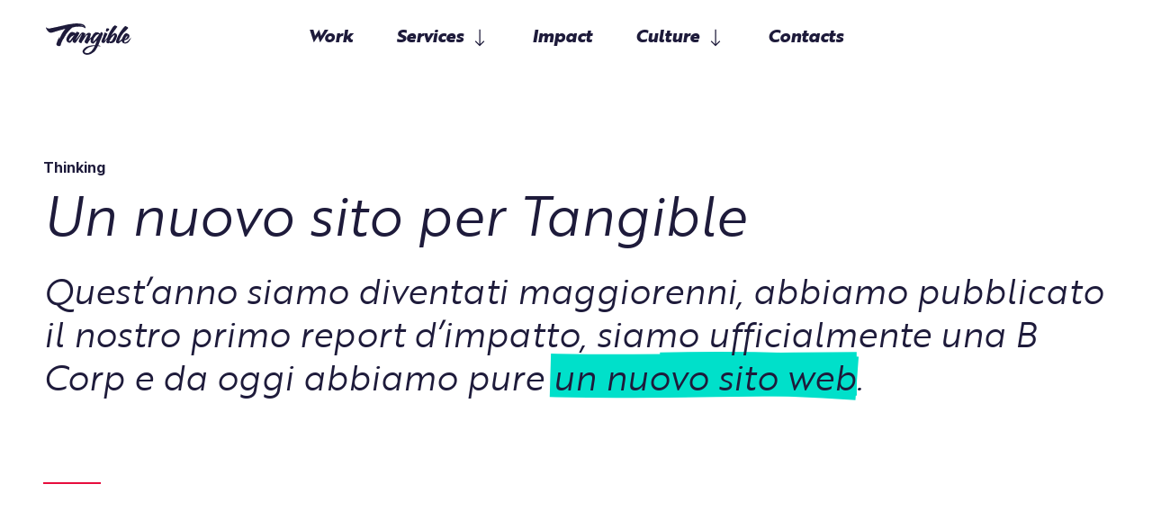

--- FILE ---
content_type: text/html; charset=UTF-8
request_url: https://tangible.is/thinking/2022/09/nuovo-sito-web
body_size: 46880
content:
    



	<!doctype html>
	<html class="no-js" lang="it">

		<head>
  <meta charset="utf-8" />
  <meta name="viewport" content="width=device-width, initial-scale=1.0" />
  <meta name="format-detection" content="telephone=no">
      <link rel="stylesheet" href="/assets/css/main.css?v=011720261700" />
  <link rel="stylesheet" href="/assets/css/purged-design-tokens.css?v=011720261700" />

    <link rel="preload" href="/assets/fonts/brother1816-book_italic-web.woff2" as="font" type="font/woff2" crossorigin>
  <link rel="preload" href="/assets/fonts/brother1816-extrabold_italic-web.woff2" as="font" type="font/woff2" crossorigin>
  <link rel="preload" href="/assets/fonts/brother1816-light_italic-web.woff2" as="font" type="font/woff2" crossorigin>
  <link rel="preload" href="/assets/fonts/brother1816-regular_italic-web.woff2" as="font" type="font/woff2" crossorigin>
  
    <link rel="preconnect" href="https://fonts.googleapis.com" />
  <link rel="preconnect" href="https://fonts.gstatic.com" crossorigin />
  <link href="https://fonts.googleapis.com/css2?family=Inter:wght@400;700&display=swap"
    rel="stylesheet" />
  
    <link rel="apple-touch-icon" sizes="180x180" href="/apple-touch-icon.png">
  <link rel="icon" type="image/png" sizes="32x32" href="/favicon-32x32.png">
  <link rel="icon" type="image/png" sizes="16x16" href="/favicon-16x16.png">
  <link rel="manifest" href="/site.webmanifest">
  <link rel="mask-icon" href="/safari-pinned-tab.svg" color="#1f1c3d">
  <meta name="msapplication-TileColor" content="#1f1c3d">
  <meta name="theme-color" content="#ffffff">
  
    <meta http-equiv="origin-trial" content="AprvCw4DHJ047ACugkHkgRaT7lV/Fo7+hYdMCi/[base64]">
  
  
              <style type="text/css">
        .iubenda-cs-customize-btn {margin-right: 2rem;}
        </style>
        <script type="text/javascript">
        var _iub = _iub || [];
        _iub.csConfiguration = {"perPurposeConsent":true,"siteId":761330,"whitelabel":false,"cookiePolicyId":8068282,"banner":{"acceptButtonCaptionColor":"white","acceptButtonColor":"#E80E3F","acceptButtonDisplay":true,"applyStyles":false,"backgroundColor":"white","closeButtonRejects":true,"customizeButtonCaptionColor":"white","customizeButtonColor":"#2b293d","customizeButtonDisplay":true,"explicitWithdrawal":true,"listPurposes":true,"ownerName":"Tangible Srl Sb","position":"bottom","rejectButtonCaptionColor":"white","rejectButtonColor":"#2b293d","rejectButtonDisplay":true,"showPurposesToggles":true,"showTotalNumberOfProviders":true,"textColor":"black","acceptButtonCaption":"Accetta cookie"}};
        _iub.csLangConfiguration = {"it":{"cookiePolicyId":8068282},"en":{"cookiePolicyId":8068285}};
        </script>
        <script type="text/javascript" src="//cs.iubenda.com/sync/761330.js"></script>
        <script type="text/javascript" src="//cdn.iubenda.com/cs/iubenda_cs.js" charset="UTF-8" async></script>
    
        
  
  <!-- Matomo -->
  <script>
    var _paq = window._paq = window._paq || [];
    /* tracker methods like "setCustomDimension" should be called before "trackPageView" */
    _paq.push(['trackPageView']);
    _paq.push(['enableLinkTracking']);
    (function() {
      var u="https://statistiche.piano-d.it/";
      _paq.push(['setTrackerUrl', u+'matomo.php']);
      _paq.push(['setSiteId', '43']);
      var d=document, g=d.createElement('script'), s=d.getElementsByTagName('script')[0];
      g.async=true; g.src=u+'matomo.js'; s.parentNode.insertBefore(g,s);
    })();
  </script>
  <!-- End Matomo Code -->

<title>Un nuovo sito per Tangible</title>
<script>dataLayer = [];
(function(w,d,s,l,i){w[l]=w[l]||[];w[l].push({'gtm.start':
new Date().getTime(),event:'gtm.js'});var f=d.getElementsByTagName(s)[0],
j=d.createElement(s),dl=l!='dataLayer'?'&l='+l:'';j.async=true;j.src=
'https://www.googletagmanager.com/gtm.js?id='+i+dl;f.parentNode.insertBefore(j,f);
})(window,document,'script','dataLayer','GTM-MP49WZH');
</script><meta name="generator" content="SEOmatic">
<meta name="keywords" content="Un nuovo sito per Tangible">
<meta name="description" content="Sulla scia di un anno di cambiamenti come il 2022, anche il nostro sito ha preso una nuova forma e assunto una nuova veste.">
<meta name="referrer" content="no-referrer-when-downgrade">
<meta name="robots" content="all">
<meta content="wethinktangible" property="fb:profile_id">
<meta content="it_IT" property="og:locale">
<meta content="Tangible" property="og:site_name">
<meta content="website" property="og:type">
<meta content="https://tangible.is/thinking/2022/09/nuovo-sito-web" property="og:url">
<meta content="Un nuovo sito per Tangible | Tangible" property="og:title">
<meta content="Sulla scia di un anno di cambiamenti come il 2022, anche il nostro sito ha preso una nuova forma e assunto una nuova veste." property="og:description">
<meta content="https://tangible.is/images/uploads/generic/_1200x630_crop_center-center_82_none/134.jpg?mtime=1663339373" property="og:image">
<meta content="1200" property="og:image:width">
<meta content="630" property="og:image:height">
<meta content="Un nuovo sito per Tangible" property="og:image:alt">
<meta content="https://www.youtube.com/channel/UCZgW4GxcixXSchTGStu8v1g" property="og:see_also">
<meta content="https://twitter.com/wethinktangible" property="og:see_also">
<meta content="https://www.linkedin.com/company/tangible-experience-design/" property="og:see_also">
<meta name="twitter:card" content="summary_large_image">
<meta name="twitter:site" content="@wethinktangible">
<meta name="twitter:creator" content="@wethinktangible">
<meta name="twitter:title" content="Un nuovo sito per Tangible">
<meta name="twitter:description" content="Sulla scia di un anno di cambiamenti come il 2022, anche il nostro sito ha preso una nuova forma e assunto una nuova veste.">
<meta name="twitter:image" content="https://tangible.is/images/uploads/generic/_800x418_crop_center-center_82_none/134.jpg?mtime=1663339373">
<meta name="twitter:image:width" content="800">
<meta name="twitter:image:height" content="418">
<meta name="twitter:image:alt" content="Un nuovo sito per Tangible">
<link href="https://tangible.is/thinking/2022/09/nuovo-sito-web" rel="canonical">
<link href="https://tangible.is" rel="home">
<link type="text/plain" href="https://tangible.is/humans.txt" rel="author"></head>

				
		<body class=""><noscript><iframe src="https://www.googletagmanager.com/ns.html?id=GTM-MP49WZH"
height="0" width="0" style="display:none;visibility:hidden"></iframe></noscript>


			<a href="#main-content" class="skip-link">Passa al contenuto principale</a>

						<div class="o-container-fluid js-topnav">
				<div class="o-container">
					<div class="grid">
						<div class="12">
							
<input type="checkbox" class="c-header__chkbx" id="off-canvas-nav">

<header class="c-header">
  
  <a href="https://tangible.is/" class="c-header__logo"><svg role="img" aria-label="tangible logo" xmlns="http://www.w3.org/2000/svg" viewBox="0 0 408 164" class="c-logo"><title>Tangible</title><desc>Tangible logo</desc><g clip-rule="evenodd"><path fill-rule="evenodd" d="M167.1 12c0 .3.1.7-.4.4-.4-.2.2-.4.4-.4 0 .2-.2 0 0 0zM169.6 12.4c.6 0 .1.8-.4.6-.1-.4.5-.2.4-.6zM171.5 12.5c.1 0 .3.1.4.1-.1.2-.2.3-.2.5-.3.1-.2-.4-.2-.6.2 0 .1.2 0 0zM180 14.5c.1.4-.3.3-.4.5-.4-.2.1-.5.4-.5zM179.4 24.4c0 .4-.4.9-.8.5-.6-.5.6-.4.8-.5 0 .3-.4.2 0 0z"></path><path fill-rule="evenodd" d="M72.4 78.6c-.1.3-.2 1.2.1 1.2-.2.5-.2.5 0 1 0 .1 0 .8-.1 1-.1-.1-.2-.2-.4-.2 0 .2.1.6.1.7-.2.3.3.6.3.9.6-.1.5-1 .9-1 .4-.1.4-1.1.4-1.3.7.2 1.1-.8 1.3-1.3.1-.2.2-.3.2-.5.1-.4.1-.2.3-.6.1-.3.6-1.1.1-1.2.2-.3.5-.6.6-.9.1-.5 0-.8.7-.7.1-.5-.4-.4.1-.7.5-.3.1-.7.1-1.1h.5c-.1-.2.4-.7.5-.9.1-.2 0-.3.1-.5s.4-.5.5-.6c.1-.1.2-.5.2-.7 0-.1.3-.6.4-.7.1 0 .1-.4.2-.6.2-.1.2-.4.3-.5.1-.2.1-.4.2-.5.1-.1.2-.2.2-.5.1-.4.4-.2.4-.6 0-.3.3-.9.4-1h.1c0-.1.1-.2.1-.2.2-.4.3-.9.6-1.4.3-.4.5-1.1.7-1.4h.1c.1-.1 0-.3.1-.4 0 0 .5-1 .2-1 .1-.3.5-.7.6-.9 0-.1.1-.2.1-.2.1-.3.2-.7.4-.9.2-.2.5-.5.6-.7.1-.2-.1-.2.1-.4.2-.1.3-.4.3-.6.1-.2.4-.9.6-1 .2-.1.4-.6.5-.9.1-.3.5-.5.5-.6.1-.3.3-.7.5-1 .2-.2.3-.3.5-.6 0-.1.3-.5.4-.5.3-.2.2-.6.5-.8.3-.3.5-.7.7-1.1V52h.2l.1-.4c0-.3.4-.5.5-.7.2-.3.3-.5.6-.8.1-.1.4-.6.5-.7v-.2c.1 0 .2-.1.2-.1.1-.3.1-.2.2-.4s.4-.4.5-.6v-.2c.1-.2.3 0 .3-.3s.3-.2.4-.5c0-.2.2-.4.3-.5.3-.3.8-.9.9-1.2.1-.1.1-.2.1-.2.3-.4.5-.8.7-1.1.3-.4.7-1 1.1-1.4.7-.9 1.4-1.9 2.2-2.7h.1v-.2c.1-.1.4-.1.4-.4 0-.1 0-.2.2-.2.3-.2 0-.2.2-.4.4-.3.7-.7 1-1.1.3-.4.3-.4-.1-.5-.4-.1-.5-.2-.8.1-.1.1-.7 0-.7.2 0 .1-1.3.1-1.4.2-.4.2-.8.4-1.2.5-.4.1-.7-.1-1 .2-.2.3-.7.1-1 .2-.3.1-.5.3-.8.3-.1 0-1.5.6-1.4.2-.5.2-1 .4-1.5.4s-1.2-.2-1.2.6c-.3.1-.7.2-1 .2-.1.1-.2.2-.4.2-.4.1-.8 0-1.1.1-.1 0-.4.2-.4.2-.1.2-.9.1-1.1.2-.4.4-1.2.1-1.6.5-.2.2-.7 0-.8.3-.1.2-.5.2-.6.1-.2-.4-.6.2-.9.3-.4.3-.7.2-1.1.3-.4.1-1 .5-1.5.5-.2 0-.6-.1-.6.2-.2 0-.4-.1-.5-.1-.3-.1-.4 0-.7.2-.4.1-1 .2-1.3.5-.2.1-.5.4-.6.4-.1.1-.7.1-.6 0 0 0-.7.4-.8.2-.1-.3-.7.2-.7.2v-.1c-.4.1-.5.3-.7.5-.2.1-.5.1-.7.1-.2 0-.4.1-.6.2-.2 0-.4-.2-.5-.2-.4 0-1.3.2-1.4.6-.2.4-.6-.1-.9.1-.1.1-.1.2-.2.3-.1.1-.5.1-.7.1-.5 0-.7.1-1.1.3-.1.1-.5 0-.5.2 0 .1-.5.4-.6.4-.4.1-.6.1-1.1.2-.6.1-1.1.4-1.7.4-.3-.1-.5.4-.9.4-.3 0-.5 0-.8.1-.1 0-.1.1-.1.1-.2.1-.5.1-.7.2-.4.3 0 0-.4 0s-.6.4-.9.4c-.5 0-.7.3-1 .5-.5.4-1.7.1-2.3.2-.7.1-1.3.6-2 .8-.6.2-1.1.5-1.7.7-.6.2-1 .7-1.6.7-.8 0-1.5.4-2.2.4-.2 0-.4.1-.4.3-.2 0-.4-.2-.6-.1-.2 0-.6.3-.9.4-.4.1-.8.3-1.2.2-.2 0-.3.1-.5.3-.2.2-.5 0-.7.2-.4.3-.8.1-1.2.3-.4.2-.5.3-1 .3-.6 0-1 .2-1.6.3-.6.1-1 .1-1.6.2-1.5.2-3.3.6-4.6 0-.7-.3-1.1-.2-1.9-.1-.4 0-.8.1-.9-.3-.1-.3-.5-.4-.7-.4-.3 0-.7.1-.9-.1-.3-.2-.5-.4-.9-.3 0-.2-1-1-1.1-1-.1 0-.2.2-.4-.1-.2-.2-.5-.2-.6-.4v-.2c-.2-.1-.3 0-.4-.3 0-.1-.3-.2-.3-.2-.3-.1-.7-.2-.9-.6-.2-.3-.5-.7-.7-.9-.1-.1-.8-.6-.8-.8 0-.2-.2-.2-.3-.3-.2-.2-.8-.7-.9-1 0-.1-.1-.2-.2-.2-.3-.1-.1-.4-.2-.6-.1-.2-.4-.3-.6-.5-.2-.2-.2-.5-.4-.6-.1-.1-.3-.2-.4-.2v-.1h-.1v-.1c-.1-.1-.2-.5-.4-.6-.3-.2-.2-.6-.5-.9-.2-.2-.3-.6-.5-.8-.2-.2-.4-.3-.5-.4v-.1h-.1c-.1-.2.1-.2-.1-.4-.1-.1-.4-.4-.4-.5 0-.2-.3-.5-.4-.5-.1-.1 0-.3-.1-.4h-.1v-.2c-.1-.1-.4-.1-.4-.4 0-.3-.4-.4-.4-.6 0-.3-.5-.8-.6-1 0-.1-.1-.3-.1-.2 0-.1-.1-.2-.1-.2 0-.1-.1-.2-.1-.2-.2-.5-.6-1.4-.9-1.9-.4-.9-.7-1.9-1.1-2.9-.2-.5 0-1.3-.3-1.9-.3-.6.5-1.9-.7-1.8 0-.2.2-.1.3-.2.2-.2-.1-.5-.1-.6.3 0 .3.3.5.5.2.1.3.2.5.4v.2h.2c.1.1 0 .2.1.2.3.3.7.4.7.9.3 0 1 .8 1.1 1 .1.1.7.9.7 1 0 .5 1.3 1 1.6 1.2.1.1.1.1.4.2.5-.7 1.2-.2 1.5-.2.4 0 .7.3 1 .4.5.2 1.4.6 1.8.5.2 0 .6.2.8.2.6 0 1.1.1 1.7.2 1.1.2 2.1.2 3.2.2H29c.5 0 1-.2 1.4-.2.5 0 1.1-.3 1.6-.3.3 0 .5-.1.8-.1.3 0 0-.1.1-.1.7-.3 1.9-.2 2.7-.7.4-.3 1.3-.4 1.8-.4.3 0 .7 0 1.1-.1.2-.1.3-.1.4-.2.1 0 .2-.1.3-.2h.7c.3 0 .8-.3 1.1-.2.1 0 .3-.1.4-.1.4-.2.7-.2 1.2-.2.9 0 1.6-.4 2.4-.5.3 0 .9 0 1.1-.2h.4c.7 0 1.5-.2 2.2-.5.2-.1 1.5-.5 1.5-.6 0 0 .9-.2 1-.2.4 0 .7-.1 1.1-.1 0 .1 0 .1.1.1s.2-.1.4-.2c1.2-.2 2.3-.5 3.7-.6.2 0 .3-.1.4-.2.2.1.4.1.7.1.5-.1.5-.1.8-.3.1-.1.6-.2.7-.2.2 0 .3-.1.4-.1.4-.1.9 0 1.3-.2.3-.1.6-.1.8-.1.4-.1.7-.3 1.1-.4.4-.1.5 0 .9 0 .2 0 .7-.2.7-.2.4-.1.8-.3 1.3-.3.2 0 .5-.2.7-.2.2 0 .3-.1.4-.1.2-.1.5-.1.7-.2.3-.1.6-.3.9-.4.7-.1 1.2-.3 1.9-.5.6-.1 1-.4 1.6-.5.4-.1.8-.1 1.2-.2 0 0 .7-.1.6 0v-.1c.8 0 1.5-.3 2.3-.3.5 0 1-.4 1.5-.4.1 0 0 .1.2 0s.5-.1.7-.3c.1 0 .5-.2.5-.2l.7-.2c.3.1.5-.1.9-.1h.6c.2 0 .3-.2.3-.2.3 0 0 .2.2.1 0 0 .3-.2.2-.2.1 0 .2.1.2.1.1 0 .1-.1.1-.1.2 0 1-.1 1-.1.1.2 1.4-.3 1.6-.3 1.2-.2 2.4-.5 3.6-1 1.6-.5 3.3-.8 5-1.1.5-.1 1.2-.1 1.7-.3.4-.2 1.1-.1 1.5-.2.2 0 0-.6-.1-.6.2-.3.6.3.9.2.4.1 1.2-.2 1.5-.4.6-.5 1.6-.7 2.3-.7.4 0 .7-.3 1.1-.3.3 0 .6-.1.9-.1.1 0 .6-.1.7-.1.3-.1.7-.3 1.1-.3.2 0 .3-.2.5-.2.3 0 .3-.1.3-.1h.5c.2 0 .2-.2.3-.2.4-.1.8-.1 1.2-.1.3 0 .3-.2.6-.1.3 0 .3-.1.3-.1.8-.2 1.6-.3 2.4-.4.3 0 .5-.2.7-.2h.4c.3 0 0-.1.1-.1.3 0 .6.1.9 0 .1 0 .2-.1.2-.2.1-.2.6-.2.8-.2.8 0 1.5-.3 2.2-.3 1.2-.1 2.2-.2 3.4-.4.7-.1 1.5-.4 2.2-.4 1.4-.1 2.3-.6 3.6-.6.9 0 1.7-.1 2.5-.2.7-.1 1.5-.4 2.2-.4 1.1.1 2.2-.5 3.3-.6.7 0 1.3-.3 2-.3.9 0 1.9-.2 2.8-.4.9-.1 1.8-.1 2.7-.2.4-.1.8-.2 1.2-.1.3 0 .5.1.9 0 .6-.2 1.3.1 2.1-.1.5-.1 1 0 1.4-.1.5-.2 1.1-.1 1.6-.1h1.8c.4 0 .7 0 1.1.1l.4.1c.1 0 .4-.2.5-.2.6 0 1.2-.1 1.8-.1 1.2 0 2.4 0 3.6.2.4.1.7.1 1.1.1.4 0 1.6.4 1.9.1.1-.1 0-.2 0-.3.1-.2.3.1.2.3-.2.4.7.1.7.1v.1c.2 0 1.1-.2 1.2.1.1.3.5-.1.6-.1v.1c1.4.1 2.6-.1 4 .1 0 0 .1-.2.1-.1.3.4 1.9.3 2 .7 0 .1.9.2 1 .2.5 0 1 .2 1.4.3.4 0 1.1-.1 1.4.3.6-.2 1.6.2 2.2.3.4.1 1 .3 1.3.3.4 0 .9.5 1.5.4 0 .1.6.4.7.4.6.1.8.3 1.4.4.8.1 1.5.8 2.3 1.2.2.1 1.1.3 1.2.7.3.1.4-.2.6-.1 0 .1.2.4.2.5.1.2.7.5.7.8 0 .3.6.8 1 .7-.1.2.2.6.4.7.5.2.7.5 1.1.8.1.1.2.3.2.4h.2v.2c.2.2.5.4.6.5h.1v.1c.4.4 1 1.4 1.4 1.9.3.4.3 1.4.5 2l.3.7c.2.1.1.5.1.7 0 .3.2.6.4.9.1.2.1.5.2.9s.2.8.3 1.3c.1.6.4 1.3.4 1.9 0 .2.1.5 0 .7-.1.2-.3.2-.2.5-.3-.3-1.2.2-1.4.5-.4-.1-.6-.7-.8-1-.1-.3-.1-.5-.4-.6-.2-.1-.4-.4-.6-.1-.2 0-.2-.2-.3-.3-.1-.3-.4 0-.6-.3-.3-.3-.2-.2-.6-.3-.2-.1-.5-.2-.6-.4-.2-.2-.9-.6-1.2-.7-.2-.1-1.1-.3-1.2-.5-.1-.4-.8-.3-1-.6-.2-.1-.2-.3-.5-.3-.1 0-.7.2-.7.2.1-.8-.9-.2-1.3-.6-.1-.1-.5.1-.5 0 0 .1-.7-.4-.7-.4-.2-.2-.7.2-.9 0-.4-.5-.7 0-1.2-.1-.1 0-.1-.2-.2-.3-.1-.2-.4 0-.6 0-.2 0-.4 0-.7.1-.1-.2-.4-.4-.1-.6 0 0-.6.5-.5.5-.2 0-.2-.2-.2.2-.2 0-.2-.6-.2-.9-.2-.2-.5-.1-.7-.2-.1-.1-.5-.5-.6-.5-.1 0-.4.4-.2.5.2.1.6.4.2.5-.2 0-.8-.2-.9-.1-.1.2-.7-.4-.7-.6-.1.1-.2.2-.1.4-.3-.3-.6.1-1 .1-.1-.3-.3-.8-.5-.8s-.5.3-.7.4c-.1 0-.5-.2-.5-.1 0-.1.2-.2.3-.2-.1-.3 0-.5 0-.9-.4 0-.4.3-.5.6-.1.4-.6 0-.8 0-.4.2-.9-.2-1.2.1-.4.1-.1-.4-.4-.5-.4.1-.6.5-1 .3-.1-.1-.2-.1-.2 0v.2c-.1 0-.2 0-.2.1-.3 0-.1-.5-.5-.4-.3.1.1.3 0 .5-.4-.4-1.3.1-1.6-.4-.6.5-1.4 0-2.1.2.1-.1.1-.3.1-.5-.3 0-.3.3-.5.4-.2.2-.7.1-.9-.1-.6-.4-.9.8-1.5.2-.2-.1-.8.1-1 .1-.5 0-1-.2-1.5-.1-.2.1-.2.2-.5.1-.5-.1-.8.1-1.2 0 0-.1.2-.4.4-.4.1-.4-.8-.1-.9-.1-.3 0-.5.2-.7.4-.2.2-.3.6-.7.6-.1-.3.2-.2.2-.5h-.5c-.1 0-.9.1-.9.1-.1-.3-.5.1-.6.1-.2 0-.3-.2-.5-.1-.2 0-.4.3-.6.2.1-.1.1-.2.1-.4-.3-.1-.5.4-.9.4h-.7c-.6-.2-.3.3-.7.2h-.7c-.1 0-.3.1-.3.3-.1-.1-.3-.1-.4-.1-.3 0-.5.1-.8.1-.2 0-.4.2-.5.2-.2 0-.4-.1-.6 0-.2.1-.7.4-.7.4-1 .2-2.1.1-2.9.6-.2.1-1.6.4-1.6.2-.5.1-1 .4-1.5.5-.5.1-1.1.4-1.6.4-.2 0-.4.3-.5.3-.3-.1-.3-.2-.5 0-.1.2-.6.1-.8.2-.4.1-.3.4-.7.4-.3 0-.5.2-.7.2-.3 0-.6-.1-1-.1-.5.3-.6.4-.9.9-.1.1-.1.3-.1.4h-.2c0 .1-.1.3-.1.4-.2.2-.5 0-.6.2-.1.3-.2.3-.4.3.1.2-.5.6-.6.6-.3 0-.1.4-.4.4-.3 0-.3.4-.4.6-.1.3-.5.4-.7.7-.3.3-.4.5-.6.7l-.1.1v.1c-.1.1-.8.2-.7.3 0 .1-.8.5-.9.6-.3.1-.6.8-.8.9-.3.1-.4.9-.7.8-.1 0-.5.6-.6.7-.2.3-.5.4-.6.7-.3 0-.1.4-.2.5-.1.1-.3.2-.5.3-.3.3-.1.4-.5.5-.5.1-.9.6-.8 1.1-.2 0-.3.3-.5.3-.5.2-.6.3-.9.7-.3.3-.5.6-.6 1-.4 0-.5.3-.8.5-.4.2-.4.4-.6.8-.1 0-.6.4-.6.4-.1.1-.1.2-.3.2-.2.1-.3.4-.4.6l-.3.5c-.4.1-.3.8-.7 1-.5.2-.5.8-1.1.9-.5.1-.1.4-.4.8-.6.2-.4.4-.7.8-.3.3-.4.6-.7.8v.1c-.2.2-.6.5-.9.6 0 .5-.5.8-.5 1.2-.5 0-1.3 1.3-1.4 1.7 0 .2-.2.2-.3.3-.3.3.1.3-.4.3-.4 0-.6.5-.7.9-.1.3-.3.5-.5.8-.2.3-.1 1.1-.8.9.1.5-.6.8-.5 1.4-.4.1-.4.8-.8.9-.3.1.1.4-.3.5-.3.1-.2.3-.4.5-.4.4-.7.8-1 1.2-.2.3-.3 1-.5 1.4-.1.3-.3.5-.5.8-.1.2-.4.3-.4.5 0 .1-.1.2-.2.2 0 .2-.1.4-.1.5-.1.3-.4.5-.5.8-.1.1-.2.3-.2.4-.2.5-.1 0-.4.3-.3.3-.3.9-.6 1.1-.1.4-.4.7-.6 1.1-.1.2-.3.1-.4.4 0 .1-.1.2-.2.2 0 .2 0 .4-.1.6-.1 0-.2.1-.2.1v.2c-.1.1-.2.4-.3.5l-.3.3c0 .2-.1.4-.2.7-.1.1-.1.3-.1.5-.1 0-.2 0-.3.1 0 .1-.1.4-.1.4-.2.1-.3.4-.4.7-.2 0-.5.6-.6.6-.1.6-.2 1-.6 1.4-.3.3-.5.7-.6 1.2-.1.2-.2.4-.3.5-.3.2-.2.4-.2.7-.2.2-.5 0-.5.3 0 .2 0 .4-.2.3 0 .3-.1.5-.2.8-.1.5-.3.1-.5.4-.1.2.1.4-.2.5-.4.1-.1.2-.4.4-.3.3-.5.2-.7.7-.1.3-.3.5-.6.7.1.5-.5.6-.4 1.1-.8 0-.5 1.2-1.1 1.5-.5.3-.4.2-.4.7 0 .3-.1.6-.1 1-.4 0-.3-.1-.6.2-.2.2-.4.4-.4.8-.1.3 0 1-.2 1.1-.5.4-1.2 1.6-1.1 2.2-.6-.2-.5.4-.6.7-.1.2-.3.4-.3.6-.1.2-.1.5-.3.6 0 .3 0 .6-.1.8-.1.4-.1.9-.7.8.1.2-.1 1-.4 1-.3 0-.4 1.2-.5 1.4 0 .1-.3.6-.3.6-.3.1-.4-.2-.4.3s-.1.4-.3.8c-.1.2-.1.6-.3.5 0 .4 0 1-.2 1.4-.1.1-.3.1-.4.2-.2.2-.2.4-.2.7.1.9-.3 1.4-.6 1.9-.1.2-.2.5-.3.8 0 .4-.3-.1-.2.5 0 .3.1.5-.1.7-.3.2.1.9 0 1.3-.1.2-.2.4-.2.7-.1.5-.5.3-.5.7 0 .2 0 .4-.3.4-.1.2.1.3.1.5 0 .1-.3 1.3-.5 1.3 0 .5.1.9-.2 1.3-.1.1-.4.9-.2 1-.2.3-.4-.1-.5-.2-.2-.2-.5.4-.8.3 0 0-.5.4-.6.4-.4.3-.9.1-1.3.5-.4.3-.8.2-1.3.2-.6 0-.5.2-.9.4-.4.1-.7-.1-1.1-.2-.6 0-1.1 0-1.6-.1-.7-.1-1.4-.3-2.1-.4-.1 0-.8-.1-.8-.2-.1-.2-.9-.2-1-.3-.2-.2-.6-.2-1-.2s-.8-.4-1.2-.6c-.1-.1-.3-.1-.4-.2-.4-.1-.1-.1-.3-.4-.1-.1-.4-.4-.5-.4-.1-.1-.2.1-.3-.1-.1-.2-.3-.5-.6-.6-.4-.1-.3-.5-.6-.7-.1-.1-.3.1-.3-.1s-.2-.3-.2-.5c-.1-.3-.4-.6-.5-.8-.1-.2 0-.6-.3-.7-.2-.1-.3-1.3-.3-1.6 0-1.1.4-2.1.4-3 0-.4.2-.9.3-1.3.1-.6.3-1.2.6-1.8.2-.6.5-1.2.7-1.8.1-.3.1-1.4.7-1.3.1-.6.1-1.4.4-2 .2-.3.4-.3.2-.7 0-.1.1-.4.3-.4.5-.2.1-1.3.6-1.6.2-.1-.1-.6.1-.5.2 0 .1-1.2.1-1.4.2 0 .9-.1.4-.2-.4-.1.2-.4.4-.4 0-.1-.3-.4-.2-.5.4-.1.1-.1.3-.3.1-.1.2-.9.4-.9.3 0-.1-.5.1-.6.1-.1.3-.4.4-.5 0-.1.1-.2.1-.2.1-.2.1-.5.2-.7.2-.5.3-.9.5-1.4.1-.3.3-.4.4-.7 0-.2.2-.8.4-.9.2-.3.5-.8.6-1.1.2-.4.2-1.1.6-1.5.5-.5.6-1.5.9-2.1.1-.3.3-.6.4-1l.2-.4c.3-.2.2-.9.6-.5 1 .7 1.2.7 1.5.6 0 .1 0 0 0 0zm96.4-57.5c.1-.4.7-.6-.1-.6 0 .1-.2.7.1.6 0-.2-.3.1 0 0zm-2.2 1.2c.5.1 1.1.1 1.6.2 0-.3.2-.5.5-.6.2 0 .5-.4.1-.5-.1 0-.6.4-.7.5-.1-.1-.2-.1-.4-.1-.5 0-.1-.2-.5-.4 0 .4-.4.5-.6.9.6 0 .2-.4 0 0zm-2-.4c.2.2.6.2.6-.1-.3.1-.2-.2-.5-.2.1.1 0 .2-.1.3.2.2.1-.1 0 0zm6.8.2c-.2.9 1.7.4 2 .6 0-.3-.1-.6 0-.9-.3-.1-.5.1-.8.2-.2.1-.8-.1-.9-.2-.1.2-.1.4-.3.3-.1.5.2.1 0 0zm2.8.3c0 .5-.6.5-.6 1 .5.1.7-.2 1 .1.2.2.4.2.8 0 .2-.1.1.3.5.2.3-.1.5-.3.8-.4-.1.7.8 0 .6.7.2 0 .3-.1.5-.1 0 .3.1.4.2.7.2.4-.1.4.4.6.4.3 1.3.3 1.6.7 0-.1.3-.2.4-.3.1-.2.2-.6.4-.7.2.2.1.5.1.7.4.1.4-.5.9-.4 0-.5-.1-.2-.4-.2-.2 0 .1-.3-.3-.3-.2 0-.4.1-.5-.1-.1-.2-.4-.2-.4-.3-.3-.2-.2-.8-.6-.9 0 .1.1.5-.1.5 0-.1-.1-.1-.2-.2-.2-.1.1-.3 0-.5-.3 0-.3-.2-.5-.3-.5-.1 0 .4-.3.5 0-.2.1-.7-.2-.7 0 .3-.1.8-.4.2-.5.3-1-.1-1.5-.2 0-.1.1-.2.1-.2-.1-.1-.2-.1-.4-.1s-.1.2-.2.2h-1.1c.1-.3-.2-.5-.1-.7-.2 0-.3 0-.4.1-.1.3-.1.3-.1.4 0 .1.1-.1 0 0zm-13.3 3.4c.2-.2 0-.4-.2-.5-.2.1-.2.5.2.5zM275.7 94.3c.3 0 .8-.7.9-.9.3-.4.8-.8 1-1.1l.1-.1c.2-.2.4-.5.6-.7.2-.3.5-.5.7-.8.2-.2.6-.9.8-1 .1 0 .7-.5.7-.5.1-.5.6-.8.9-1.2.1-.1.2-.2.3-.2.2 0 0-.3.2-.4.2-.1.6-.7.7-.8.6-.7 1.3-1.3 1.9-2l.2-.2c.3-.1.1-.2.3-.4.1-.1.3-.2.4-.2 0-.1.1-.2.1-.4.1 0 .2-.1.2-.1v-.2c.3-.5.9-.9 1.2-1.4.2-.3.4-.6.6-.8.2-.2.5-.5.6-.7.2-.3.5-.6.6-.9.1-.3.4-.5.4-.8.2-.2.5.1.2-.2.4.1.2-.5.6-.4.1-.2 0-.3-.1-.4.1-.2.3-.3.5-.1.1-.3.2-.5.3-.7.1-.3.2-.2.4-.5.3-.2.6-1.1.5-1.5.5-.1.2-.5.4-.7.1 0 .2-.1.2-.1 0-.2.1-.4.1-.6.2-.6.4-1.1.6-1.6.2-.8.3-1.9.8-2.5.1-.1.8-1.9.8-1.8h-.1c0-.2.4-.8.5-1 .1-.3.4-.6.5-.8.1-.2.2-.8.4-1 0 0 .4-.8.4-.9 0-.2.6-1.7.7-1.8.5-.2.3-1.6.8-1.7.3-.1.2-1.2.5-1.2.2-.1.4-.8.4-1 .2-.8.8-1.4 1-2.2.1-.3.3-.8.5-1.1 0-.1.5-.8.6-.8.2 0 .4-.8.4-1 0-.2.5-.4.5-.6 0-.1.7-1.9 1-1.9-.2-.5.8-1.9 1.1-2.3.5-.8 1.1-1.7 1.5-2.4v-.2c.2-.2 0 .4.2-.2.1-.3.2-.3.3-.4.3-.5.6-1.2.9-1.6.1-.1.1-.2.1-.2.2-.3.3-.6.6-1 .2-.4.4-.7.7-.9.3-.3.9-1.1 1-1.6 0-.2.4-.6.5-.8.2-.3.6-.8.7-1.1 0-.1-.1-.3.1-.2.1 0 .3-.5.4-.6.1-.2.1-.4.3-.4.2-.1 0-.3.2-.4.2-.1.3-.5.4-.7.2-.3.3-.6.5-.9.2-.3.5-.8.7-1.1.2-.2.5-.7.7-1 .1-.1.1.3.2-.2 0-.4.4.1.4-.4 0-.3.7-.7.7-1 0-.1.3-.9.4-.9l.3-.4c.2-.3.5-.4.8-.7.2-.2.3-.4.5-.6.1-.1.2-.2.4-.3 0-.2.1-.4.2-.5.1-.2.5-1 .7-1.1.2-.1.5-.2.7-.3.1-.1.6-.7.7-.7l.2-.3c.2 0 .6-.1.7-.2.1-.1.2-.4.4-.5h.2v-.2c.4-.3.7-.7 1-1 .1-.1.3-.2.5-.3l.3-.3c.1 0 .3 0 .4-.1.2-.1.3-.2.5-.2.3 0 .3-.4.5-.5.2 0 .3.1.5.1.1 0 .4-.3.4-.2.2 0 .5.1.8.1.3 0 .6 0 .9.1.2.1.6.3.7.3.2.1.9.1.9.3l.7.4h.2c.2.2-.3 0 .2.2.4.2.9.5 1.4.5.1.5.6.4.9.5 0 .1.1.2.1.2.2.1.5.2.7.4.4.2.7.6 1.1.8.3.2.6.3.9.6.2.1 0 .3.3.2.4-.1 0 .1.2.3.6.5 1.2 1.2 1.1 2 0 .3 0 .8-.3.9-.3.1-.6.3-.9.3-.1.6-1.2.1-1.1.8v.5c0 .2-.2.1-.3.4-.1.4-.2 0-.3.2-.1.1-.1.2-.1.2 0 .1-.1.1-.1.1v.1h-.2v.2h-.1c-.1.1-.3.4-.5.6-.1.2-.2.3-.4.4.1.3-.1.3-.2.5-.2.3.1.2-.3.5-.2.2-.4.3-.7.5 0 .2-.2.8-.4 1-.2.2-.5.7-.7.7 0 .5-.4.9-.4 1.3-.1.3-.8 1.3-1.1 1.5h-.1l-.1.1c-.1.1-.1.2-.1.2-.1 0-.1.1-.1.1l-.1.1h-.1c-.2.2.1.1-.2.4-.2.2-.3.4-.5.6-.2.2-.1.5-.3.7-.1.1-.3.5-.5.5s-.7.7-.9.9c-.2.3-.6.9-1 .7.1.2 0 .4-.1.6-.1.3-.1.1-.4.3-.2.1-.2.3-.2.5-.3 0-.4.3-.7.4-.1.7-.4 1.5-.7 1.9v.1l-.1.1c-.1.1-.3-.2-.2.1.1.3 0 0-.1.1l-.1.1c-.3.3-.4 1.1-.8 1.2-.7.3-.6 1.8-1.2 2.3-.3.3-.4.8-.8 1-.1 0-.2 0-.2.1s0 .2-.1.3c-.2 0-.2.2-.2.4-.1.4-.7 1.1-.9 1.3v.1c-.2.2-.5.2-.6.5-.1.2.1.2-.2.3-.1 0-.3.5-.3.6-.2.4-.4.4-.5.8-.1.3-.1.5-.3.7-.3.2-.8.8-.8 1.1-.1.4-.3.4-.5.7-.1.2-.2.3-.2.5-.1-.1-.2 0-.4 0-.3.3-.4.1-.4.5 0 .2-.3.6-.3.8 0 .4-.5 1-.5 1.4 0 .3-.6 1.2-.7 1.4-.1.1-.3.4-.5.5-.2.2-.3.4-.5.7-.1.2-.2.4-.2.6-.1.2-.1 0-.2.3-.1.4-.2 0-.3.2-.1.2.1.3-.1.4-.2.1-.3.2-.4.3-.2.3-.5.4-.7.6.2.2-.1.8-.1 1.1 0 0-.7.9-.3.8.3-.1.3-.4.6-.6.3-.2.6-.5.8-.8.2-.4.3-.6.7-.8.3-.2.4-.6.7-.8.7-.5 1-1 1.6-1.6.4-.4.9-.8 1.3-1.2l.6-.6c.2-.2.6-.4.9-.6.2-.1.5-.6.7-.6.2 0 .3-.4.5-.4.3 0 .7-.5.9-.6.1-.1.3-.4.4-.4l.5-.2c0-.3.5-.6.7-.8h.1v-.1c.1-.1.3 0 .4-.1.1-.1.1-.2.1-.2h.1c.1-.1.3-.2.5-.4.2-.1.9-.5 1-.7.1-.2.8-.4 1-.6.2-.1.6-.3.8-.3.1 0 .5-.2.4-.2.5-.1 1-.1 1.5 0 .3.1.9.3 1.2.2 0 0 2 .8 1.9.9 0 .2.9.2 1 .3.2.1.3.3.5.4.3.2.2.4.4.7.9 0 1.8 1 2.2 1.5.2.2 1 .6 1 .9 0 .3.6.8.6.9 0 .1.1.3.1.4.1.5-.3.8.1 1.2.5.6.7 1 .8 1.7.1.5-.1 1.1.1 1.7.1.3-.1.5-.1.7 0 .2.2.4.2.6 0 .3-.3.2-.3.6 0 .4-.1.6-.1.9 0 .4.1.7 0 1-.2.4-.4.7-.3 1.2 0 .3-.4 1.4-.6 1.6-.2.2-.2.4-.4.7-.3.5.1.9-.1 1.3s-.6 1.1-.7 1.5c-.1.4-.2.6-.4.9-.2.4-.2.5-.2.9 0 .8-.8.9-.8 1.6 0 .7-.3 1.3-.5 2.1 0 .3-.2.5-.4.7-.2.4-.3.2-.3.8 0 .2-.3.1-.3.5 0 .3-.2.5-.4.8.1 0 .1 0 .1.1.1.1-.3.1-.4.2.1.5-.4.9-.1 1.4-.1 0-.6.5-.6.5 0 .3-.3.7-.2 1.1-.4-.1-.7.8-1.1.9 0 .1-.1.6-.1.6h-.2c-.1.2 0 .5-.1.7l-.4.4c.1.4-.6.1-.5.6 0 .3-.4.3-.5.5v.2c-.1.1-.2 0-.2.1s-.1.2-.2.3c-.2.2-.2.3-.3.6-.2.3-.4.6-.5 1-.2.2-.8.7-.9.6.1 0-.4.2-.4.2-.2.1 0 .7-.3.6-.2 0-.3.1-.2.3-.2.5-.1.2-.4.4-.2.2-.3.4-.7.3 0 .1-.4.6-.5.7-.2.4-.4.5-.8.6-.5.2-.8.6-1.2.9-.1.1-.2-.1-.3.1-.1.1-.2.3-.2.4-.1 0-.2 0-.2.1-.1.1-.4 0-.5 0-.2 0 0 .2-.3.2-.1 0-.8.2-.8.3 0 .2-.2.2-.4.2-.4 0-.6.1-1 .2-.2.1-.5.1-.7.2-.2.1-.3.4-.5.5-.7.1-1.3-.1-2 .2-.3.1-.9.1-1 .4 0 .1-1.6.5-1.8.5-.6-.1-1.4.1-1.9-.3-.4.1-1.1.2-1.4.2-.3 0-.6-.2-.9-.2h-.6c-.2 0-.5-.1-.6-.1 0 0-.9.2-.7 0v.1c-.2-.1-.6-.3-.7-.4-.1-.1-.5-.5-.5-.7-.5.1-1.1-.4-1.4-.6-.2-.1-.7-.7-.9-.8-.2 0-.3-.3-.5-.4-.2.1-.5.3-.5.6.1.4 0 .1-.2.4-.1.2-.2.4-.4.4 0 .3-.1.5-.1.7-.1.7-.3.1-.6.4-.2.2.1.1.1.3-.1.3-.3.4-.5.4-.3 0-.6.1-.8.2 0 0-.4.1-.2.1-.2 0-.2-.1-.4-.1s-.2.2-.5.1c-.2 0-.3-.1-.4-.1-.2 0-.4-.1-.3-.1-.2 0-.5.2-.7.1-.1-.2-.6-.1-.8-.2-.5-.2-1.1-.3-1.6-.5-.2-.1-.5-.4-.7-.4-.1 0-.2 0-.2-.1-.1-.3-.3 0-.4-.1 0-.1-.1-.2-.1-.2h-.2c-.1-.1-.5-.3-.5-.5 0-.1-.5-.4-.6-.4-.5-.2-.5-.4-.8-.7-.1-.1-.5-.5-.5-.4-.1 0-.4-.7-.5-.8-.2-.2-.7-1.6-.1-1.5-.3-1-.1-2.5.4-3.2.2-.3.3-1 .4-1.5.1-.4.2-.8.2-1.2 0-.2 0-.6.2-.7.2-.1-.2-.3-.1-.3.3-.2.3-.7.4-1.1.1-.4.2-.7.4-1.1.1-.5.2-.8.4-1.3s.4-1.3.7-1.8c-.3.1-.4.2-.5.4v.2c-.1.1-.3 0-.2.2-.4.1-.6.3-.8.6-.2.4-.4.2-.6.7-.1.4-.1.9-.8.7.1 1-.8.8-1.1 1.5-.1.3-.4.6-.5.9-.2.5-.2.2-.6.2 0 .2 0 .5-.2.5.4.5-.3 1.1-.7 1.1.1.4 0 .7-.3.9-.2.1-.2.3-.2.5-.2.1-.4.3-.6.4-.1.9-.5 1.8-1.4 1.7v.7c-.2 0-.2 0-.2.2 0 .1-.1.4-.2.5-.1.2-.4.1-.6.2v.5c-.1.1-.3-.2-.3.1.1.4-.5 1-.8 1.2-.3.2-.2.5-.4.7-.5.3-.3 0-.4.5-.3-.1-.8.3-.8.5 0 .4-.7.1-.5.6-.7-.3-1.5.3-2.2.1-.1.1-.5.1-.5.4 0 .3-.4-.1-.5 0v.2c-.2 0-.5-.1-.7-.1h-.7s-.9-.3-1.1-.3c-.3 0-.7 0-1-.2-.3-.2-.5-.2-.9-.4-.3-.1-.8-.4-1-.5-.2-.1-.4-.2-.7-.4-.3-.2-.6-.4-.7-.6-.2-.2-.5-.4-.8-.6-.2-.2-.2-.4-.3-.5h-.1c-.1-.1-.3-.5-.4-.6-.1-.2-.1-.9-.3-1-.2-.1-.2-.8-.3-1-.1-.2-.2-.4 0-.6.1-.1-.1-.3-.1-.5.1-2.1.7-4.1 1.4-6 .3-.9.3-1.9.7-2.7.2-.3.2-.5.4-.8l.3-.3c.2-.2.1-.4.2-.6.2-.2.4-1 .6-1.4.1-.3.1-.6.2-.8l.1-.1c.2-.4.4-.9.6-1.3 0-.2.2-.3.3-.5 0-.2.2-.4.2-.4.1-.5.2-1.2.5-1.6.2-.4.4-.9.7-1.2.3-.3.7-1 .8-1.3.1-.7.7-1.3.8-2 .1-.5.3-.9.3-1.5.1-.5.6-1.1.5-1.7 0-.3.3-1 .4-1.4.1-.6.3-1 .4-1.5.2-1.3.9-2 1.3-3.1.5-1.1.8-2.1 1.2-3 .2-.4.3-.9.4-1.3 0-.1.1-.8.2-.9.3-.3.1-1.2.4-1.6.1-.1.1-.2.1-.3 0-.4.2-.1.3-.3.1-.3.2-.8.2-1.1 0-.4.2-1.7-.5-1.7-.1-.3 1.1-.2 1.2-.1.1.1.7-.1.8-.1.8.2 2.1.2 2.7.6.1.1 1.5.3 1.5.4 0 0 1.6.7 1.6 1.1.4 0 2.3.9 2.2 1.1 0-.1.8.6.9.6.2 0 .3 0 .2.2.3 0 .6.1.8.3l.8.4s.4.5.5.6c.1.1.1.1.1.3 0 .2.2.1.3.2.1.2 0 .3.3.4.2.1 0 .2.2.4.4.3.1.7-.1 1-.2.3 0 .4-.3.6-.1.1-.2.2-.3.4-.1 0-.3 0-.4.1-.3.2-.2.8-.5.9 0 .2-.4.8-.5.7 0 .3-.1 1.5-.6 1.4.1.6-.4.7-.5 1.1 0 .3-.2.9-.4 1.1-.4.3-.4.8-.5 1.3-.2.7-.2.9-.9 1.2-.3.1-.5.1-.4.5 0 .2.1.4 0 .5-.2.1.1.8-.3.8-.3.2-.6.7-.5 1 0 .2-.1.4-.1.6-.1.1-.3.1-.5.1v.5c-.1.2-.3.2-.2.5.1.2.1.3.1.6-.2.1-.1.3-.4.2 0 .2.1.6-.2.7-.2 0-.4 0-.6.2 0 .1.1.5-.1.5s-.1.6-.4.7c0 .2.1.3.1.5 0 .3-.2.3-.3.6-.1.4-.3.4-.6.7-.5.4 0 1.2-.4 1.8.3 0 .1.5.1.6-.3-.1-.4.8-.7.8-.3 0-.7.8-.9.7.4.4.2.9.1 1.3-.1.3 0 .9-.2 1.1-.1.1-.3.1-.4.2v.7c-.1.4-.5.6-.6.9 0 .3-.1.3-.1.6v.8c0 .2-.1.5-.3.7 0 .1.1.3.1.4-.2.6-.3.2-.6.5 0 .2 0 1.1-.1 1.1s-.2-.2-.3.3c0 .3-.2.6-.5.8-.2.2-.1.7-.4.9-.9-.3-1 .2-1 .4.3.1 0-.1 0 0zm47.7-29.2c-.1.1-.2.1-.2.1s-.2-.1-.3-.1c-.3 0-.4.3-.7.4-.1.1-1 .3-1.1.4-.1.6-1.6.9-1.7 1.6-.7.2-1.2.9-1.6 1.2-.1.1-.4.1-.4.3-.1.4-.1 0-.3.2-.1.1-.3.4-.4.5-.2.2-.6.4-.8.6-.2.3-.8.5-.9.9-.1.2-.5.5-.6.5-.2.1-.5.8-.8.9-.2 0-.4.4-.5.5-.1.1-.1 0-.2.1s-.2.2-.2.4h-.2c-.2.1.1.2-.2.3-.2.1-.3.4-.3.6-.4-.1-.9.4-1.1.7-.1.1-.4.7-.4.7-.2.2-.5.3-.6.5l-.9 1.2c-.3.4-.3.5-.5 1-.1.3-.2.1-.3.4-.1.2-.2.3-.3.5-.1.1-.2.4-.2.5-.1.1-.3.1-.4.2v.2c-.1.2-.3 0-.3.3 0 .1 0 .3-.1.4-.1.1-.3 0-.3.2 0 .1-.2.7-.2.8-.1 0-.2.1-.4.1-.1.1 0 .4-.2.4 0 .3-.6 1.9-1 1.7 0 .2.1.4.1.6 0 0-.2.6-.3.7-.1.2-.4.6-.6.6-.3-.1-.3.6-.4.9-.2.7 0 1.1-.8 1.5 0 .4-.5.9-.4 1.2-.2 0-.3.1-.5.1-.1.4 0 .4-.2.7-.1.1-.2.3-.3.4-.3.2-.2.6-.2.9-.4.1-.6.9-.7 1.1-.3.3-.1 1-.2 1.5.4 0 .7.2 1 .2.4.1.9.1 1.2.1.3 0 2.4.2 2.5-.1 0 0 1.5-.4 1.7-.4.1 0 .5-.2.6-.2.1-.1.2-.2.2-.4h.2c-.1 0 .4-.4.3-.3 0-.2.7-.3.9-.5.3-.1.5-.4.7-.5.1 0 .3-.1.4-.1.2-.1.2-.3.4-.4.2-.1.3-.2.5-.4.4-.3.8-.8 1.1-1.2h.1c.1-.1.4-.5.4-.6.1-.2.2-.3.3-.4v-.2c.1-.2.3 0 .3-.3.1-.3.4-.3.5-.6 0-.2.1-.3.3-.3.3-.2.1-.4.3-.6.3-.5.5-.9.7-1.4.3-.5.6-1 .9-1.6.1-.2.8-1.2.7-1.3-.1-.4.7-1.2.6-1.6 0-.1 0-.2.1-.2.3-.1.1-.3.1-.4.1-.1.2-.1.3-.2.2-.1 0-.1.1-.3 0-.1.5-.4.5-.5 0-.1 0-.1-.1-.1.1-.2.2-.3.2-.5 0-.1.1-.1.1-.2.6-1.1 1.3-2.6 1.9-3.9.1-.2.4-1.5.6-1.6.1 0 .5-1 .6-1.2 0-.1.3-1 .4-1 0 0 .2-.5.3-.6.1-.1.4-1.1.4-1.2 0-.2.2-.3.2-.4.1-.2.3-.7.3-.9 0-.3.2-.8.4-1.1.1-.2.5-1.7.6-1.7.2.4.1-.8-.7-.3-.1.1.1 0 0 0zM355.1 91c-.4-.1-.3.5-.6.5-.1 0-.2.3-.2.4-.1.1-.2-.1-.2.1-.1.1-.1.1-.2.1 0 .2-.1.3-.2.5-.3.5-.7.9-1.1 1.3-.2.2-.4.2-.5.3 0 .1-.1.4-.1.4-.1.1-.4 0-.4.3 0 .2-.4.3-.5.5-.2 0-.1.3-.1.4 0 0-.3 0-.3.1l-.2.2v.2h-.2l-.1.1v.1h-.1v.1h-.2v.2l-.6.6c-.2.1-.8.4-.8.6-.1.4 0 .5-.4.7-.2.1-.4.1-.5.3-.2.4-.3.1-.5.3-.6.6-.7 1.3-1.5 1.5-.4.1-.3 0-.5.4-.2.3-.4.3-.6.6-.1.1-.4 0-.5.2 0 .1-.1.3-.1.4-.3.1-.2-.2-.4.2-.4.8-1.6.7-2.4.8-.5.1-.9.1-1.5 0-.1 0-.2.1-.2.1-.2.1-.2-.2-.3-.2-.5-.2-1.1 0-1.7-.3-.3-.2-1.2-.4-1.6-.3-.3 0-2.7-1.1-2.6-1.3 0 0-.3-.3-.4-.3-.1-.1-.2-.2-.4-.2s-.2-.2-.2-.4c-.1-.1-.2-.1-.3-.2-.2-.1 0-.2-.1-.3 0 0-.5-.5-.4-.5-.4-.1-.4-.9-.6-1.2-.2-.3-.2-.8-.2-1.1 0-.2-.3-.9-.2-1 .1-.4-.3-1.5.1-2 .2-.2 0-1.1.3-1.2.3-.1.1-1.8.2-2 0-.4.2-.8.2-1.1 0-.1.2-.8.3-1 .2-.5 0-.8.3-1.2.1-.1.5-.8.5-1 0-.2.2-.5.2-.5.1-.3.2-.8.3-1.2 0-.1 0-.5.1-.5.2-.1.3-.1.4-.3 0-.2 0-.4.1-.6 0-.2.3-.2.2-.4 0-.2.3-.7.4-.9.2-.3.6-1.2.6-1.5 0-.4.1-.6.2-1s.3-.7.5-1.1c0-.1.1-.2.1-.2.1-.2.4-.7.4-1 0-.2.3-.6.3-.8.1-.1.2-.5.3-.6.1-.1.1-.2.1-.2.1-.2.3-1.7.6-1.6.1 0 1-2 1.1-2.2.2-.6.6-1.6 1.1-2.1.3-.3.3-1.1.6-1.3.2-.2.3-1 .6-1.2.3-.2.4-1 .6-1.3.1-.1.2-.3.2-.4.1-.1.5-1.1.6-1.2.4-.1.3-1.3.7-1.4.2-.1.5-.8.6-1 .2-.4.5-1 .7-1.1h.1c0-.1.1-.2.1-.2.1-.1.1-.2.1-.2.1-.2 0-.3.1-.4.5-.5.7-1.5 1.2-2.2.4-.6.7-1.1 1-1.7.1-.3.4-.9.5-1.1h.1c.1-.2 0-.3.1-.4.2-.2.3-1 .7-1.1.2-.1.4-.6.4-.7 0-.1.1-.3.3-.3.2-.1 0-.2.1-.3.1-.1.4-.3.4-.5 0-.1.1-.3.3-.3.2-.1 0-.2.1-.3.1 0 .2-.1.2-.1.1-.1-.1-.2.1-.3.4-.2.4-.5.6-.9.2-.3.8-1.5 1.1-1.5.1 0 .7-1 .7-1.2.1-.4.6-.7.7-1 .1-.2.2-.3.4-.5.1-.1.1-.2.3-.3.2-.1 0-.2.1-.3l.7-.7c.1 0 .5-.8.6-.9.1-.1.8-.8.7-1 0-.1.5-.6.6-.8.2-.2.5-.3.7-.6v-.2c.2-.2.3-.3.4-.5.1-.2.5-.6.5-.8 0-.3.6-.6.7-.9.1-.2.2-.1.3-.2.1-.2-.1-.2.1-.4.5-.4.7-1 1.1-1.5.3-.4 1-.9 1.2-1.3.2-.4.9-.8 1-1.1.1-.2.1-.2.2-.5.1-.2.7-.9.6-1-.1-.3 1.4-1.2 1.6-1.5.2-.3.5-.6.7-.8.1-.1.3 0 .2-.3 0-.3.2 0 .3-.1.1-.2.2-.2.4-.4.1-.1.4-.2.5-.4.2-.2.5-.7.7-.9h.1c.1-.1-.1-.3.1-.2.1 0 .2-.3.3-.4.1-.2.5-.7.8-.8.2-.1.7-.5.8-.7.2-.2.2-.3.4-.5.3-.2.1-.4.4-.6.4-.3.7-.3 1.3-.5.5-.2.5-.7 1-.4.5.3 1.1.3 1.6.7.2.2.5.1.6.3.4.4 1.2.7 1.7 1 .3.2.6.5 1 .5.2 0 1.1 0 1.2.2.1.2.6.3.7.3.1 0 1 .6 1 .6s1.1.8 1.2.8c.2 0 .6.5.8.7.5.6.8 1.1 1.5 1.6.1.1.3.3.2.4 0 .3.3.2.3.5.1.5.4 1.1.3 1.6 0 .3.1.5.1.8l-.1.3c-.1.4-.6.8-.9 1-.3.4-.6 1.3-1.1 1.4-.2 0-.4-.1-.5.1v.2c-.2.1-.2-.2-.3.1-.1.2-.1.4-.3.4-.3-.1 0 .1-.1.2-.1.2-.5.2-.6.4-.1.1-.5.7-.7.7-.6.2-1 .8-1.3 1.3-.4.6-.9 1.5-1.6 1.8-.4.2-.4.8-.8 1-.2.1-.4.5-.5.7-.2.1-.4.3-.6.4-.4.2-.2.1-.3.5-.1.2-.2.3-.4.3 0 .1 0 .5-.2.6-.1.1 0 .2-.1.3-.1.1-.2-.1-.3.1-.1.2-.3.7-.5.6-.1 0-.6.5-.7.6-.2.2-.4.5-.6.7-.1.1-.3-.1-.4.1-.1.2 0 .3-.2.5-.4.2.1.3-.4.3-.3 0-.4 0-.5.2-.1.2-.2.2-.4.2s-.2.2-.3.3c-.2.2-.5.6-.7.8-.2.2 0 .1-.1.2s-.3.1-.5.2c-.3.3-.8.2-.8.7 0 .3-.6.3-.5.6 0 .2-.5.4-.5.7-.3.2-1-.1-1.1.3-.1.4-.3.5-.4.7-.1.1-.4.6-.5.7 0 .3-.3.3-.5.4-.1.2 0 .5-.3.6-.1 0-.4.7-.5.8-.2.4-.6.5-.9.9-.2.2-.2.1-.4.3-.1.1 0 .3-.1.3-.2 0-.1.3-.4.2-.3-.1 0 .1-.1.3-.2.2-.6.3-.7.6-.2.4-.5.6-.5 1-.1.1-.4.1-.4.2s-.1.3-.1.4c-.1 0-.2.1-.2.1-.1.2 0 .6-.2.7-.2.1-.2.2-.2.4-.2.1-.3.3-.5.4-.2.1-.5.8-.7 1.1-.1.2-.3.4-.4.7-.2.4-.2.3-.5.5-.6.5-.9 1.2-1.3 1.8-.1.1-.2.1-.1.3.1.3-.2 0-.3.1-.1.1 0 .2-.1.3l-.3.3c-.4.4-.8.9-.8 1.5 0 .1-.1.4-.3.4-.2.1-.2.6-.4.7-.1.1-.4.6-.6.6-.2 0-.6 1.1-.6 1.2-.1.2-.2.6-.2.7v.5c-.2.1-.3.3-.4.4-.2.4-.5.6-.5 1.1 0 .4-.2.8-.5 1.1-.3.3-.3 1.4-.6 1.6-.3.1-.3.6-.7.9-.2.2-.5.2-.5.5s.1.6-.1.8c-.3.2-.1.6-.2.9-.1.2-.2.2-.2.3-.1.1-.2.9-.5.7-.1.6-.2 1.2-.4 1.7 0 .1-.2.2-.2.4 0 0-.4.7-.4.8-.1.2-.2.3-.3.5v.6c-.1.3-.4.4-.5.7 0-.1.2.1.1.1-.3.3-.3 1-.7 1.4.1.4-.1 1.2-.2 1.4-.1.1-.1.2-.2.4s-.2.4-.3.5c-.2.2-.2.5-.3.8-.2.4-.2.8-.4 1.2-.1.2-.3 0-.2.2 0 .1-.1.3-.1.4-.1.2-.4.5-.3.6.1.1-.1.7-.2.9-.1.2-.5.6-.2.8.2.2.4-.2.5-.2.2-.1.5 0 .6-.4.1-.2.5-.2.6-.5.2-.3.6-.5.9-.8.2-.2.3-.3.6-.5.3-.3.8-.5 1.1-.9.3-.4.6-.7 1-1 .5-.5 1.3-.9 1.7-1.4.7-.7 1.6-1.6 2.4-2.2l.1-.1v-.1c.1-.1.4 0 .4-.2s.6-.5.7-.6v-.1l.1-.1s.4-.1.3-.1c.3.1.4-.6.6-.6.2-.1.3 0 .5-.2s.3-.4.4-.5c.2-.2.6-.6.9-.5-.1-.3.6-.7.6-1.1 0-.5.4-.8.5-1.3 0-.5.2-.9.3-1.2.1-.2.4-.7.4-.9 0-.3.3-.6.4-1 .2-.6.2-.9.4-1.5.3-.8.9-1.5 1.2-2 .1-.1 0-.6.3-.7l.3-.7c0-.6.7-1.4.9-1.9.2-.4.4-.7.6-1 .1-.3.5-.8.6-1v-.2c.1-.1.4-.1.4-.4 0 0 .1-.4.2-.4.3-.3.6-.8.8-1.1.1-.1.3-1.2.6-1.1l.8-1.1v-.2c.1-.1.3-.2.4-.2.1-.1.1-.2.1-.2.2-.3.2-.8.6-.9.1 0 .3-.6.5-.8.3-.4.7-.7.9-.9l.1-.1.1-.1h.1l.1-.1.1-.1.1-.1v-.1l.1-.1.4-.4c0-.1.4-.2.5-.3.3-.3.5-.5.8-.7.2-.2.4-.5.7-.6.2-.1.2-.3.4-.4.2-.3.5-.3.8-.4.5-.2 1-.6 1.4-.9.4-.2.6-.6 1-.6.2 0 1.7.2 1.6.3V57c.4.1.9.2 1.3.4.3.1 1 .2 1.2.4.1.1 1 .4 1.2.5.3 0 1.1.3 1.2.3.2 0 .3.2.5.2.4 0 .5.4.9.4.5 0 .7.7 1.1.9.1 0 .3.2.4.3.2.2.2-.3.5-.2.4.5 1 1 1.4 1.4.1.1.7.3.6.6.5 0 .8.3 1.1.6l.4.4h.2c.1.1 0 .2.1.3.3.3.5.8.8 1.2l.6.9c0 .2.1.9.1 1.1.2.3.5.8.3 1.2-.1.2.1.5.1.7.1.3-.2.5-.1.8.1.3.3.6.1.9-.1.2.1.4.1.4 0 .2-.1.6-.1.7 0 .1.1.2 0 .5 0 .1-.1.3-.1.2 0 .2.3.3 0 .4-.1 0-.3.4-.2.4.1 0 .1.1.1.1 0 .2-.2.1-.2.2-.1.3-.1.7-.2 1-.2.6-.7 1.3-.7 1.9 0 .3-.7-.1-.6.5.1.3-.1.6-.3.9-.1.1-.3.2-.4.3-.2.2.1.3-.3.4-.3.1-.6.5-.9.4.3.3 0 .4-.2.5-.1.3-.1.7-.2 1-.1.4-.6.8-1.1.7.1.4-.5.8-.5 1.2-.4.1-.4-.6-.6 0v.2c-.1.1-.2 0-.2.1 0 .4-1.3 1.3-1.7 1.2-.1 0-.4.7-.5.8-.1.2-.2.3-.4.3-.3-.1-.1.3-.2.4-.4.1-.4.1-.7.4-.5-.1-.6.5-.9.5-.3 0-.9.7-1.4.6-.4 0-.5-.4-.9-.3-.3-.1-.6.5-.7.7-.2.4-1.3 1-1.8 1.1-.3 0-.5.3-.8.4-.3.1-.5-.1-.6-.1-.5-.1-1.1 0-1.6-.1-.1 0-.7-.2-.7-.3-.2-.3-1.3-.1-1.7-.2-.3.1-.4.8-.5 1.1-.2.8-.5 1.4-.7 2.2-.1.4-.3 1.2-.4 1.7 0-.1.1.1.1.1.1.2-.1.6-.1.8 0 .5.1 1.2-.1 1.7-.2.4-.1.8-.1 1.2 0 .4-.1.9-.1 1.3 0 .5.4 1.8.9 1.7.3 0 .8.2 1.1.1.5 0 .9-.3 1.2-.4 0 0 .1.2.1.1.2-.3 1-.4 1.4-.6.4-.1.7-.3 1.1-.4.1 0 .3-.1.4-.1.2-.2 0-.3.3-.3.2 0 .4 0 .5-.1.2-.2.7-.4.8-.4.5-.3 1.2-.3 1.8-.8.4-.3.7-.3 1.1-.5.3-.1.7-.6.9-.7l.2-.1c.1 0 .4-.2.5-.2.4 0 .9-.8 1.2-1 .4-.3.8-.5 1.2-.8l.6-.6c.2-.1.3-.1.6-.4.1-.2.7-.6.7-.8l.5-.4c.2-.3.3-.5.6-.8.5-.4.8-1 1.3-1.3.2-.1.7-.6.7-.8 0-.3.4-.4.5-.5.1-.2 0-.4.4-.6.3-.1.2-.7.6-.7.3 0 .8-1 1-1.2.1-.1.7-.8.8-.8.3-.1.8-1 1.1-1.4l1.4-1.4c.1-.1.4-.5.6-.6.3 0 .1-.4.4-.5.2-.1.4-.5.5-.6l.1-.1.2-.2c.1-.1.5-.4.5-.5v-.2h.2c.1-.2.4-.5.5-.7.3-.5.6-.7 1-1.2.3-.5.7-1.1 1-1.6 0 0 0 .8-.2.9-.1 0-.3.7-.3.7 0 .2-.2.3-.3.4-.1.2-.1.4 0 .6.1.5-.2.3-.3.7.1.3-.1.7-.2 1 0 .2-.2.5-.2.6-.1.1-.1.2-.2.2 0 .2-.1.3-.1.5-.2.4-.4.9-.7 1.3-.3.5-.7 1.3-.5 1.9-.1 0-.1.1-.3.1-.3 0 0 .3 0 .4h-.2s.2.4.1.5c-.4-.1-.9 1.1-1.1 1.5-.1.2-.2.3-.3.5-.2.2-.1.3-.2.6-.1.4-.2.1-.2.5 0 .3 0 .5-.1.7-.1.2-.5.2-.5.3-.2.2-.1.4-.1.6-.1.4-.3.7-.5 1 0 .1.1.3-.1.2-.1 0-.1.1-.2.1-.1.2 0 .2-.1.4-.1.1-.3.1-.4.1l-.1.2c-.1.2.1.2-.1.3-.2.2-.3.4-.3.7-.2 0-.6.5-.6.6 0 .2-.3.5-.5.5-.1 0-.1.3-.2.3-.3.2-.2.2-.4.5s-.5.5-.6.8c-.2.5-.9.5-1.1 1.1-.1.2-.4.6-.6.8-.4.6-.8 1-1 1.6-.4-.4-.7.6-1 .5-.2 0-.2-.2-.4.1-.1.2-.5.5-.6.6-.1 0-.2.1-.4.1-.1.1-.1.2-.3.3-.3.2-.1.2-.5.3-.2 0-.4.1-.6.1-.3.2-.4.5-.7.6-.3.1-.5.3-.8.4-.2.1-.2.3-.3.2-.3-.3-.1.5-.6.2 0 0-.6.2-.7.2-.6 0-.9.3-1.4.7-.3.3-1.7.5-2 .3-.2.1-.9.3-1 .5-.1 0-.6 0-.7-.1-.3-.1-.9-.2-1.1 0-.4.2-.4 0-.6 0-.2 0-.6 0-.8.1-.3.2-.5-.1-.8 0-.3.1-.6-.3-.8-.2-.4.2-1 .1-1.4-.1-.1-.1-.6-.3-.7-.3-.1 0-.5-.1-.5 0-.3-.2-.6-.3-.9-.3-.1 0-.4-.4-.5-.4-.2-.1-.6-.1-.9-.2-.3-.2-.2-.4-.6-.4-.6 0-1.7-.9-2.1-1.1-.1-.1-.2-.1-.2-.1-.2-.1-.1.1-.4-.2-.2-.1-.6-.6-.8-.6-.3 0-.5-.5-.8-.6-.9-.5-1.2-1.4-1.8-2.1-.4-.4-.7-1.4-1-2-.2-.3-.3-1.7-.5-1.8-1.2-.7-1.2-2.5-1.4-2.8-.2-.1.4.7 0 0zm26.1-22.4c-.2 0-.3.2-.4.3l-.3.3c-.2.1 0 .2-.1.3h-.1c-.5.5-.9 1-1.5 1.4-.4.2-.9.9-1.1 1.3-.2.1-.4.1-.6.2 0 .3-.1.4-.2.6-.1.3-.3.5-.4.8-.1.3.1.4-.3.6-.2.1-.6.3-.7.6 0 .2-.3.1-.4.2v.4c-.1 0-.2.1-.2.1-.2.4-.2.7-.5 1h-.1c-.1.1-.2.1-.4.2-.1.1-.1.3-.4.2 0 .2.1.5-.1.5-.4 0-.9 1.5-1.1 1.8-.2.2 0 .5-.1.6-.2.2-.2.2-.2.5-.3 0-.5.7-.7.6.1 0-.5.7-.6.7-.1.1.1.3-.1.3-.4 0-.1.3-.3.6.6-.2 1.2.3 1.8-.1.4-.2 1-.3 1.3-.4.3-.2.8-.6 1.1-.9.3-.2.8-.6 1.1-.6.2 0 .5-.4.6-.5.6-.6 1.1-1 1.6-1.5.1-.1 0-.4.2-.4s0-.2.2-.3c.2-.1.2-.2.4-.4.1 0 .2-.1.2-.1v-.2c.1-.1.2.1.3-.1 0-.1.1-.3.2-.5.3-.3.3-.4.5-.7.5-.5 1-1.8 1.1-2.4.2-.6.5-1.3.6-1.9.1-.8.4-1.5.6-2.2.1-.3.3-.5 0-.7-.2-.1-.5-.2-.9-.2 0 0 .5-.1 0 0z"></path><path fill-rule="evenodd" d="M285.2 37c0-.1.3.1.5.1.4-.2.4-.5.5-.8.1-.2.1-.3.1-.5.1.1.3 0 .4-.1.3-.4.2-.2.6-.2.4 0 1.2-.5 1.7-.6.3-.1.9.1 1.1-.2l.5-.2s.1.2.2.1c.1-.2.9-.1 1.1-.1.6 0 1.4.1 2 .4.5.3 1.3.4 1.9.6.5.2.9.6 1.4.9.5.3 1 .6 1.4 1l.1.1.2.2h.1s.1.3.1.2c.1.3.3.8.2 1.2-.2.7.2 1.2-.1 1.9-.1.3-.6.2-.6.5-.1.3.1.6 0 .8-.1.2-.2.2-.4.5s-.3.1-.3.5c.1.5-.1.1-.3.4-.1.2-.1.3-.2.5-.1.1-.2 0-.3 0l-.1.1c-.3.3-.2.1-.6.3-.2.1-.4.5-.5.5-.2.3-.7.4-.9.6-.3.5-1.2.3-1.4.8 0 .2-.2.3-.3.3-.3.2-.3.3-.5.6-.1.3-.6.6-1 .5.1.1-.4.3-.5.4-.1.1-.3.2-.5.2-.1 0-.4.2-.5.2-.2 0-.3.2-.4.3-.2.1-.5.1-.7.1-.7.2-1 .1-1.7.1-.5 0-.3.2-.6-.1-.1 0-.2-.1-.2-.1-.1 0-.2-.1-.2-.1-.3-.1-.7-.1-1.1-.2-.1 0-.5-.2-.6-.2-.3 0-.6.2-.9.2 0-.4.3-.4.3-.7.1-.4.3-.8.3-1.2 0-.1-.2-.1 0-.4.1-.1 0-.8 0-1 0-.3.1-.3.2-.6 0-.2-.1-.4-.1-.6 0-.2.2-.3.2-.4.1-.3-.1 0-.1-.1 0 0 .2-1.1.1-1h.1c0-.4 0-.7.1-1 .1-.3.2-.6.3-1 .1-.5.3-1 .4-1.6 0 0 .2-.8.1-.7.3-.4-.1-1-.6-1.4 0-.2.3.2 0 0zM257 116.6c-.2 0-.4-.1-.7-.2h-.8c-.2 0-.4-.3-.5-.3-.2 0-.1.2-.2.2-.2.1-.4-.2-.6-.1-.2 0-.4-.1-.7-.1-.4 0-.7 0-1-.1-.6-.1-1.2-.1-1.8-.1-.4 0-.7 0-1.1-.1 0 0-.4 0-.4.1-.2-.3-1.2-.1-1.6 0-.2 0-.6 1-.7 1.2-.3.5-.4.7-.4 1.3-.1.5-.3.7-.5.9-.1.2.1.4-.4.4v.5c0 .1-.3.1-.3.3 0 .2-.2.5-.5.4.2.3-.2 1.5-.4 1.6-.5.1-.9.9-.8 1.4-.5.1-.7.2-.8.8 0 .2-.4.5-.6.5 0 .2.1.3.1.5 0 .3-.3.5-.4.7-.1.2-.2.4-.4.5-.2.2-.1.5-.3.5-.1 0-.4.7-.5.9-.1.3-.3 1-.7 1 .1.4-.4 1.3-.9 1.2.1.2.2.3.2.5.1.4-.3.2-.4.5 0 .1.2.3 0 .2-.1.3-.3.4-.2.7-.2.2-.5.3-.7.5-.2.3-.5.9-.6 1.3-.1.2-.2.3-.4.3 0 .3-.2.5-.1.7-.1.2-.9.6-.9.8 0 .1-.4.3-.5.3 0 .3-.2.4-.4.6-.2.2-.1.3-.3.4-.3.1-.5.3-.8.2.1.5.1.9-.2 1.3-.1.1-.3.1-.4.3-.1.1-.2.3-.1.5-.2-.1-.3-.1-.5.1.1.4-.5.4-.3.7-.2 0-.9.3-1 .4-.1.2-.1.3-.4.2-.3 0-.1.4-.2.5-.3 0-.9.5-1 .7-.3.5-.4.5-.9.8-.3.2-1 .5-1 .9 0 .2-1.2.9-1.4.9-.3 0-.6.3-.9.4-.2.1-.2.5-.5.5l-.5.5h-.2v.2h-.2c-.1.1-.1.2-.3.3-.2-.1-.3 0-.3.2-.2.2-.2.1-.5.2-.1 0-.4.2-.5.3-.4.3-.6.6-1 .7h-.2c-.1.1 0 .2-.1.2-.2 0-.4.2-.6.3-.4.2-.1.2-.4.4-.4.3-1.4 1.2-2 1.2 0-.1-.1-.4-.3-.2-.2.3-.1.2-.4.4-.1.1-.6.5-.8.5-.2 0-.6.4-.6.6-.2 0-.6.2-.6.2-.2 0-.2-.1-.4-.1.1 0-.5.2-.4.2-.3.1-1 .3-1.1.5-.3.3-1.5.5-2.1.7-.3.1-.7.4-.9.3-.1 0-.6.1-.7.2 0 .1-.5.2-.6.2-.2 0-.4 0-.5.1-.2.2-.2-.1-.5 0s-1 .2-1.2.4c-.4.4-1.3 0-1.8.3-.3.2-.1.3-.4.2-.3-.1-.5 0-.8 0-.2-.1-.5.3-.9.2-.5-.1-.5.3-1 .3-.6 0-1.2.1-1.8.1-.6 0-1.2.1-1.8.1-.5 0-1.1-.2-1.6-.2-.4-.1-.7.1-1 .1-.3 0-.7-.3-1.1-.2-.6.1-1-.4-1.6-.3-.4 0-.4-.3-.7-.3-.4 0-.6-.2-1-.2-.5 0-1-.4-1.5-.5-.3-.1-.7-.1-1.1-.1 0-.2-1.4-.7-1.6-.9-.3-.2-.6-.4-.9-.5-.3-.1-.8-.7-1.1-.7-.6 0-1.5-1-2-1.4-.2-.2-.9-.8-.9-1.1 0-.3-.5-.5-.6-.9-.1-.3-.1-.3-.4-.5-.3-.2 0-.2-.2-.4-.2-.1-.7-.5-.6-.8 0-.2-.5-.7-.7-.8-.3-.1-.2 0-.2-.3s-.2 0-.3-.1c0-.2.1-.2.1-.4-.3-.1-.5-.3-.9-.2.2-.3.4-.5.5-.9-.2-.4-.6-.5-1-.6.2-.6.3-.9.2-1.5-.1-.3.1-.2.1-.5 0-.2.1-.6.1-.7-.1-.6-.1-2.1.2-2.7.3-.4.3-.7.4-1.2 0-.2.4-.8.4-1-.1-.1-.1-.2-.1-.2.1 0 .2-.1.2-.1.1-.2 0-.7.2-.8.1 0 .5-.9.6-1v-.2c.2-.2-.1.5.3-.3.1-.3.4-.6.6-.9.2-.3.3-.4.4-.7.1-.4.5-.7.7-1 .2-.3.5-.7.9-.8.1-.1.5-.7.5-.8 0-.2.6-.7.8-.8.1 0 .2-.1.1-.2 0-.2.2-.2.3-.3l.6-.9c.1 0 .2-.1.2-.1.1-.2-.1-.2.1-.3.2-.1.6-.6.7-.5.1 0 .5-.4.6-.6.2-.2.5-.3.6-.4.2-.2.4-.5.7-.7.1-.1.3-.1.3-.2.1-.1.1-.3.2-.4.2-.1.4-.1.5-.2.2-.2.2-.3.5-.5.1-.1.2-.1.3-.2 0 0 .2-.4.3-.4.2-.1.2.2.4-.2.1-.3.7-.4 1-.5.2-.1.3-.3.6-.3.3-.1.1-.2.3-.3.1-.1.6-.2.7-.3 0-.2.8-.2.8-.3.1-.3.4-.5.7-.6.6-.2 1.3-1 2-1 .5 0 1.2-.4 1.7-.6.3-.1.4-.3.7-.2.1 0 .8-.3 1-.4.2-.1 1.5-.4 1.6-.6.2-.4.9-.2 1.1-.5.2-.4 1.3-.4 1.7-.4.3 0 .5-.1.8-.1.2 0 .1-.2.2-.3.3-.1.6 0 .8-.2.1-.1.4 0 .5-.1.2-.1.1-.2.3-.2.2 0 .9-.2 1-.3.2-.2.7-.2 1.1-.3l.9-.3c.2 0 .3.1.5-.1s1.3-.2 1.6-.2c.8 0 1.6 0 2.3-.2 1-.3 2-.5 3.1-.7.2 0 .5-.2.7-.2.5-.1 1.1 0 1.6-.2.1 0 .8-.2.7-.2.3 0 .4.2.7.1.4-.2.6-.2 1-.2.3 0 .5 0 .8-.1 0 0 .4-.1.2-.1.2 0 .4.1.6.1.4 0 .7-.2 1.1-.1.2 0 .5.5.5.5h-.1c.1.1.1.2.1.2.4-.2 0-.4 0-.7.3 0 .5-.2.8-.2.4 0 .3.2.7.1.2-.1.3-.1.5-.2.2 0 .3.2.3.2.1 0 .1-.2.2-.2s0 .2.3.1.5-.1.8-.1c.5.1.9-.2 1.3-.1.2.1 1.5.2 1.6-.1.2.1.2.5.5.5.3-.1-.1-.3 0-.5.3 0 .6.2.9.4.1-.1.3-.1.4-.1.4.1.2 0 .4-.3.1-.1.3-.2.4-.2.1-.1-.1-.3.1-.4.2-.2.1-.3.2-.5.1-.1.2-.4.3-.5.3-.3.2-.7.4-1.1.2-.4.3-1.4.6-1.7h.1c.2-.4.2-1 .4-1.5.1 0 .2-.1.2-.1.1-.2 0-.5.1-.7l.3-.6c0-.1.3-.9.3-1 .4-.3.2-.6.4-1 .1 0 .2-.1.2-.1.1-.2 0-.4.1-.6.1-.1.2-.2.1-.4 0-.3.3-.1.4-.2-.2-.2 0-1.4.2-1.4-.1 0 .3-.7.3-.6 0-.1-.3-.2 0-.2-.1 0 .2-.5.2-.5 0-.5.7-1.2.6-1.7 0 0 .2-.4.2-.6 0-.4.1-.6.2-.9.1-.3.2-.7.4-1 .1-.2.1-.3 0-.6 0-.4.1 0 .1-.1.3-.7.4-1.6.6-2.3.1-.3.6-1.1.3-1.4-.3.1-.3.6-.5.8-.3.5-.5.7-.9 1-.4.3-1.1.5-1.1 1.1.1.2 0 .3-.2.4-.2.3-.2 0-.3.1-.2.2.1.1-.2.2-.2.1-.1.2-.4.2.1.2-.1.2-.3.3-.3.1.1.2 0 .3-.1.2-.3 0-.2.3 0 .2-.3.3-.4.4-.3.4-.8.8-1.4.7.2 1-1 1.2-1.4 2-.5 0-.7.5-1 .7-.2.1-.6.8-.6 1-.2-.1-.7.3-.7.5 0 0-.6.7-.7.7-.3.1-.3.2-.4.5-.2.4-.2.1-.3.3-.1.2-.2-.1-.3-.1l-.2.2v.1c-.2.1-.2-.1-.4.1l-.3.3c-.3.1-.1-.1-.1.3-.3-.1-.2.3-.4.3-.3 0-.6.6-.9.9-.3.3-.6.2-1 .5-.3.2-.8.2-.9.4-.1.2-.3 0-.4.2-.1.1-.2.3-.3.3-.3.1-.5.1-.8-.1-.4-.3-1-.3-1.5-.4-.4-.1-.8-.1-1.1-.4-.2-.3-.7-.2-.8-.5-.3-.3-.6-.3-.9-.4-.1-.1-.7-.3-.7-.4 0-.2-.5 0-.5-.2 0-.1-.8-.3-.9-.6-.5.1-.9-.3-1.2-.5-.1-.1-.1-.2-.3-.1-.3 0 0-.2-.1-.3h-.2l-.1-.1v-.1c-.2-.2-.5-.5-.6-.9-.1 0-.3-.2-.4-.2-.1-.1 0-.3-.1-.4-.2-.2-.5-.8-.6-1.2-.1-.3-.2-.5-.3-.8 0-.1-.2-.6-.2-.7.1-.3-.2-1.1-.2-1.6-.1-.4-.1-.8-.1-1.3.1-.2 0-.3-.1-.4-.2-.2.1-.1.1-.3-.2-1.7 0-3.5.3-5.2.1-.4.1-.9.2-1.3.1-.2.3-.3.3-.6-.1-.1 0-.3.1-.3.1-.1-.1-.3-.1-.4.1-.3 0-.5.1-.8.1-.3 1.1-2.9.7-3l-.8.1c-.1.1.2.5.1.5-.3.2-.4.7-.6 1-.2.3-.3.5-.6.7-.3.3-.6.7-.6 1.1-.2.1-.4.2-.5.4-.2.4.2.5-.4.5 0 .2 0 .4-.2.4 0 .2 0 .4-.1.6-.1.2-.5.4-.6.6-.1.1-.1.3-.2.4-.3.1-.2.1-.3.4-.1.2-.5.6-.5.9 0-.1-.4.5-.4.5-.3.3-.6.4-.7.8-.1.2-.2.2-.4.3-.3.1-.1.4-.3.6-.2.3-.5 1-.9.9.2.2-.9 1.5-1.1 1.7-.1.1-.2.1-.3.1 0 .2-.1.4-.2.6-.2.3 0 .3-.2.4-.1 0-.1.2-.2.3-.1.3-.6 1.8-1 1.7 0 .6-.4 1.8-1 2 .2.2 0 .7-.1.9 0 .1 0 .2-.2.2s-.1.2-.2.4c-.2.3-.6.4-.6.8s0 .3-.3.3 0 .2-.2.3c-.1.1-.2 0-.4.2-.3.3-.2.3-.4.7-.1.3-.3.7-.4 1-.2.3-.3 0-.2.4.1.3-.1.3-.3.4-.1.1-.7.3-.6-.1-.4 0-.5.3-.9.3s-.7.1-1.1 0c-.1 0-.2.1-.4.2-.4 0-.5-.1-.6-.1-.1-.1-.8-.1-.7-.4-.2-.1-.4.2-.5.1-.1-.1-.3-.2-.5-.3-.5-.3-1.3-.2-1.7-.6-.3-.3-1.2-.6-1.5-.9v-.1c-.2-.1-.5-.2-.7-.4-.3-.3-.6-.4-.8-.7-.5-.5-1-.9-1.4-1.4-.2-.2-.4-.4-.5-.7-.1-.2 0-.5-.3-.6-.1 0-.3-.5-.4-.6-.1-.1-.1-.2-.1-.4s-.2-.2-.3-.4c-.1-.4-.3-1-.3-1.5s0-1.1.1-1.5c0-.1.1-.6.2-.6 0 0 .2-.4.2-.3 0-.1.1-.4.1-.5 0-.2-.1-.1.1-.4.2-.3 0-.7.2-1 .1-.2.2-.3.2-.6 0-.2.2-.1.3-.2.1-.2.1-.4.3-.6.1-.1.3-.6.3-.8l.3-.5c.3-.1.5-1.3.7-1.5 0 0 .6-.8.6-1 0-.4.7-1.1.9-1.5.1-.2.5-1.1.6-1.2.2 0 .2-.6.3-.7.3-.3.6-1.1.9-1.6.2-.5.5-1.3.7-1.6h.1c.1-.2 0-.3.1-.4.2-.2.2-.7.4-.9.1-.1.5-.7.6-1 0-.3.4-.4.4-.7 0-.2.2-.5.2-.6.2-.2.6-.9.7-1.1.1-.1 0-.3.1-.4h.1c.1-.1 0-.3.1-.4.2-.2.3-.6.6-.9.3-.3.6-.9.7-1.3.1-.3.2 0 .3-.4.1-.2.1-.4.2-.6.1 0 .2-.1.2-.1.1-.3.5-.9.6-1.2 0-.3.5-.5.4-.9 0-.3.3-.1.2-.4 0-.2.3-.6.4-.7.2-.3 1.2-2.1.8-2.4-.1-.1-1.9 0-1.9 0 0 .5-.3.3-.6.6-.2.3-.3.2-.6.2.1 0-.5.3-.5.2-.1.1-.2.1-.4.2-.1.1-.3 0-.4.1v.1c-.2.1-.6.1-.9.2-.4.2-.8.5-.9.9-.2-.1-.3 0-.4.1-.3.1-.1.1-.2.4-.1.2 0 .3-.2.5-.1.1-.6.4-.7.5-.1.1 0 .3-.2.4-.4.2 0 .4-.4.6-.4.2-.5.5-1 .6-.1.4-.2 1-.6 1.3l-.7.7v.1c-.3.3-.5 1.1-1 1.4-.1.1-.5.5-.5.7 0 .1-.2.2-.3.4-.1.3-.1.6-.4.7-.4.2-.3.4-.5.6-.1.1-.2.1-.3.2 0 .2-.1.4-.1.6-.1 0-.2.1-.3.2-.1.1-.1.3-.3.4-.4.2 0 .5-.3.7-.3.2-.4.7-.6.9-.2.1-.5.4-.6.6-.1.2-.1.3-.2.6-.1.2-.3.4-.4.6-.1.4-.3.6-.4 1.1-.1.4-.1.2-.4.5-.2.2-.3.7-.6.7-.4.1-.5.4-.7.8-.1.3-.3.6-.6 1-.2.3-.1.2-.4.3-.3.1-.3.5-.4.9 0 .2-.3.8-.6.8.2.4-.3.9-.6 1.1-.4.3-.5.4-.7.9-.1.4-.1.9-.5 1.1-.4.3-1 .8-1.1 1.1-.1.3-.1 1.2-.7 1.1.3.3-.1.7-.3.8-.2.1-.4.7-.5.8-.3.3-.4.1-.5.5-.1.2-.3.5-.4.7 0 .1-.1.2-.3.2v.5c-.1.2-.4.4-.3.7 0 .2-.6.3-.5.6 0 .3-.3.5-.3.7-.1.4 0 .5-.3.7-.3.1 0 .5-.2.7-.3.3-.1.7-.6.7.2.2.1.3 0 .5-.1 0-.2.1-.2.1v.2c-.1.1-.3.2-.4.4-.1.1-.2.3-.2.4-.1 0-.2 0-.4.1-.3.2-.6.2-.9.2-.2 0-1.1-.1-1.2-.3-.3-.3-1 0-1.3-.5-.2-.3-.5 0-.8 0-.4 0-1.1-.5-1.5-.8-.1 0-.4-.2-.4-.2.1-.4-.6-.2-.7-.4-.1-.3-1.1-.5-1.1-.9-.2 0-.7-.2-.8-.4l-.3-.3c-.1-.3-.2-.2-.4-.3-.2-.1-.5-.4-.6-.6-.2-.3-.8-.6-.9-.9 0-.1-.1-.2-.2-.2-.3-.1-.1-.4-.2-.6-.2-.3-.2-.5-.2-.9-.1-.3-.1-.5-.2-.8 0-.4.1-.5.2-.7.3-.7.5-1.8.8-2.7.1-.4.2-.9.4-1.1.2-.2.2-.3.2-.6 0-.2.1-.2.1-.2.2-.4.3-1.3.6-1.6.1-.1.4-.5.4-.5.1-.2.2-1.1.4-1.2.1 0 .9-1.7.9-1.9 0-.4.4-.8.4-1.1 0-.1.3-.8.4-.9.6-.6.4-2.1 1.1-2.7.1-.1.2-.3.2-.4l.5-1c.4-.8.6-1.6 1-2.3.2-.4.2-.5.4-.9.1-.2.3-.4.4-.5.1-.1.1-.2.1-.2.1-.2.4-.5.5-.7.1-.2.2-.7.4-.8.3-.2.5-1.2.7-1.5.1-.3.4-.7.5-.9.1-.1 0-.4.2-.5.1-.1.3-.7.4-.8.2-.7.6-1.1.8-1.7.1-.3.9-2.3 1-2.3-.1 0 .8-1.4.8-1.4-.1-.1-.1-.2-.1-.2.1 0 .2-.1.2-.1l.1-.4c0-.6.8-1.4.4-2l-.5.5c-.1.2-.2.6-.4.7-.2.2-.3.6-.6.6-.4 0-.3.7-.9.5.1.5-.3 1.1-.7 1.2.1.5-.3.8-.5 1v.1h-.1c-.1.1-.3.2-.4.4-.1.3-.3.9-.5 1-.5.2-.5.6-.7.8-.2.2-.2.5-.5.6-.3.1-.5 1.5-.9 1.7-.2.1-.3.3-.4.6-.1.2-.4.4-.5.6v.2c-.1 0-.2.1-.2.1v.2h-.2c-.1.1-.5.5-.5.7 0 .3-.2.6-.4.7-.1.1-.3.2-.4.2 0 .2-.1.3-.1.5-.2.5-.5.9-.9 1.2-.5.4-1 .7-1 1.4-.2-.1-.6.4-.7.5-.2.2-1 .7-.4.7-.1.2-.4.3-.5.6-.1.2.1.5-.1.6h-.2c-.1.1-.2.5-.3.6-.1.2-.3.8-.5.9 0 0-.2.4-.2.5 0 .3-.6.1-.6.4 0 .4-.2.3-.3.6-.1.2-.5.5-.7.5.1.3-.4 1.6-.7 1.7-.3.1-.6.4-.7.7-.1.4-.4.7-.8 1-.4.3-.2.5-.3.9-.1.2-.3 0-.2.2 0 .2-.1.1-.1.2-.2.7-1 1.4-1.4 1.7v.1c-.2.2-.3.1-.3.4 0 .1-.4.6-.5.7-.3.3-.2.7-.5 1-.2.2-.3.4-.5.5 0 .2 0 .4-.2.5-.6.5-.2 1.2-.7 1.7-.1.1-.1.1-.1.3 0 .2-.2.1-.3.2-.1.3-.2.5-.4.8-.1.2-.4.5-.3.9-.2.2-.5.3-.7.4-.1.1-.1.2-.2.3-.1.1.1.2-.1.4-.1.1-.4.4-.5.4-.3.1-.4.4-.6.7-.1.2-.3.8-.6.7 0 0-.5.5-.6.7-.3.5-.5.4-.9.7-.1.1-.8.3-.7.4 0-.1-.4.4-.5.4-.4.2-1.3 1.1-1.8 1-.4-.1-.7.2-1.1.1-.1 0-.7 0-.8-.1-.3-.3-1-.1-1.2-.5-.1-.3-.6 0-.7-.3-.1-.4-.6-.2-.9-.4-.3-.2-.6-.1-.8-.4-.2-.2-.8-.6-1-.6-.3-.1-.5-.3-.7-.3-.3 0-.1-.2-.3-.3-.1-.1-.2.1-.3-.1-.4-.4-.8-.6-1.2-.9l-.1-.1v-.1c-.1-.1-.2-.1-.2-.1-.1-.1-.2-.4-.3-.5-.3-.3-.7-.8-.8-1.2 0-.5-.2-.8-.3-1.2-.1-.3.1-.7-.1-1-.1-.2.1-.4 0-.5-.1-.1 0-1.3 0-1.5 0-.5.2-1.1.4-1.5.1-.2.3-.8.2-1-.1-.2.2-.7.2-.8 0-.2-.2-.6 0-.7.4-.3-.1-.2.1-.6-.2-.1-.3.4-.6.4-.2.2-.1.5-.1.7-.3.3-.4 0-.5.3-.1.4-.8 1.3-1.3.9-.1.3.6.7 0 .7-.3 0-.5.5-.5.8-.2 0-.3-.1-.5-.1 0 .1-.1.5.1.5 0 0-.4.3-.5.3-.3 0-.3.1-.2.3 0 .2-.2.4-.2.6-.1.3-.3.2-.3.5s-.3.6-.6.5c.2.3-.3.3-.3.6 0 .6-.7.2-.8.6-.1.2-1.3 1-.5 1.2 0 .3-.4-.1-.4.2.1.3-.3.1-.3.3-.1.3-.1.2-.3.4-.2.2-.3.3-.6.3-.1.4.4 1.1-.4 1.2 0 .1-.8.4-.9.7-.1.2-.1.2-.4.2-.3 0-.2.2-.3.2-.3.1-1 .5-1.2.2.1.2-.2.5-.2.5 0 .1.1.2.1.2-.1 0-.1.1-.1.1 0 .2-.7.2-.9.4-.2.2-.3.1-.6.1s-.4.5-.6.2c-.3-.5-1.6-.3-2.1-.4-.2-.1-.6-.4-.9-.2-.2.1-.4-.2-.4-.4-.1 0-.2.1-.2.2-.1 0-.5-.4-.5-.4s-.3-.1-.2-.1c-.2-.1-.6 0-.7-.1-.1-.1-.4-.3-.7-.3-.4 0-1.4 0-1.6-.5-.5 0-.9-.2-1.4-.4-.4-.2-.8-.5-1.1-.7-.2-.2-.5-.4-.8-.5-.1-.3-.3-.5-.6-.7-.2-.1-1.1-.9-1-1.1 0-.1-.2-.1-.2-.2v-.4h-.2c-.4-.6-.9-1.6-1.2-2.2-.2-.4-.6-1.2-.6-1.6 0-.3-.3-.6-.2-.9 0-.3-.2-.9-.2-1.2 0-.4-.2-.6-.1-1 0-.3-.1-.1-.1-.3 0-.3.1-.7.1-1 0-.9-.2-1.8-.1-2.8 0-.4.1-.9.2-1.3.1-.2.2-.5.2-.7-.1-.7.5-1.6.6-2.3.1-.6.6-1.3.7-1.9 0 0-.2-.1-.1-.1.2-.1.4-.9.6-1.2.3-.6.6-1.2.9-1.9.1-.3.3-.7.5-1 .1-.2.2-.4.2-.6.1-.4.2-.2.2-.5.1-.2.2-.3.3-.5.1-.2.1-.5.3-.7.2-.3.2-1 .6-1.1.2-.2.8-.8.7-1 0-.3.4-.2.4-.5l.1-.5c.3-.3.5-.6.6-.9.1-.1.1-.6.3-.7l.6-.6c.1-.2-.2-.2.2-.4.3-.1.4-.3.5-.5.1-.2.3-.9.6-.6-.3-.4.1-.6.2-1 .1-.2.3-.1.4-.2.4-.3.5-.8 1-1.1-.1-.4.4-.8.6-.9.3-.2.3-.5.6-.7.3-.2.5-.4.8-.7.1-.1.1-.2.3-.3.3-.1 0-.2.1-.3.2-.1.6-.6.6-.8 0 0 .5-.5.6-.7.2-.3.6-.4.8-.7.2-.3.5-.5.6-.8.1-.3.2 0 .3-.3.1-.4.2-.1.4-.3.1-.1 0-.3.1-.3.1-.1.5 0 .5-.2 0-.1.4-.4.5-.4.4.1 1.4-1.3 1.2-1.8.3 0 .3.3.6.3.2 0 .7-.2.9-.1-.2-.7 2.6-.6 2.7-1.3.2-1.1 1.1.4 1.4-.2.2-.3.6 0 1 0-.1 0 .8.2.7 0v.1c.4.1.7.1 1.2.1.3 0 .3.2.5.3h.4c.4 0 0 .1.1.1.5.1 1 .2 1.5.4.5.1.9.3 1.4.4.4.1.9.1 1.3.2.2 0 .2-.1.3.1.1.3.3 0 .6.1s.9.4 1.1.5c.3.2.8.3 1.1.4.3.1.3.3.6.3.5 0 .6.3.9.5.1.1.3.2.5.2.3.2.6.3.9.5.3.2.7.5.9.6.3.2 1 .5 1 .8 0 .1.9.8 1.2.6.1-.1.2-.3.3-.4l.4-.4c.2-.3.2-.8.4-1.1l.3-.3c.2-.2.1-.4.2-.6.2-.1.1-.4.2-.6 0-.1.1-.3.2-.4 0-.2-.1-.3-.1-.5.4 0 .2.6.3.9.3.7.2-.6.2-.5.3 0 .7.5.8 0 .1-.4.2.2.2-.5 0-.6.1-.2.4-.6 0-.2.1-.3.1-.5.1-.2.4-.2.4-.4.1-.3.2-.7.3-1.1.4.2.3-.3.4-.4.1-.1 0 .1.1.1s.2-.1.2-.2l.9.3c.3.1.5.2.8.2.3 0 0 .1.1.1.2 0 .7.1.9.1.3 0 .8.3 1.1.4.6.2 1.2.8 1.8.8.2 0 .4.2.5.4.3 0 .5.1.7.1.4 0 .3.1.5.2.1 0 .2.1.2.1.1 0 .2.1.2.1.1 0 .4.1.4.1.3-.1.4.4.7.4.4 0 .4.4.8.5.4.1.4.5.8.7.1 0 .4.3.5.4.1.1.1.2.3.3.3.1 0 .2.1.3.2.2-.1.6.2.8 0 0 .2.6.2.5 0 .2-.1.6-.1.9.1.4-.5.1-.4.6.1.4-.2.3-.4.5s-.2.5-.4.7c-.5.3-.2 1.4-.7 1.9-.4.4-.3 1.1-1.3 1.1 0 .5 0 1.4-.5 1.8-.3.2 0 .5-.4.8-.2.1-.3.2-.2.5 0 .5-.1.4-.3.7-.1.1-.4.3-.4.4 0 .2-.2.8-.4 1 0 0-.1.2-.1.1v.4c0 .4-.1 0-.1.1-.1.2-.1.6-.4.8-.1.1-.1.2-.3.2-.1 0-.1 0-.2.1-.2.4 0 .5-.5.5.1.3-.1.4-.3.6-.2.1-.3.7-.3 1-.2.6-1 .5-1.2 1.1-.1.2-.2.6-.4.6-.2.2.2.6 0 .7-.3.2-.3 1-.7 1.3-.2.2-.4.3-.4.6-.1.5-.2.4-.6.7-.3.2-.2.5-.3.8-.1.3-.3.7-.6.9-.1.1-.5.7-.4.9 0 .2-.5 1-.5 1h.1c0 .1-.1.2-.2.3-.2.1-.1.3-.2.5-.1.1-.1.3 0 .5-.1.1-.6.1-.6.2 0 .3-.4 1.2-.9 1.1.1.4 0 .3 0 .6 0 .2.1.7-.1.8-.2.1.1.3.1.3h-.1c0 .2.1.4.1.6-.2 0-.3.2-.3.4-.1.3-.4.6-.4 1 .5 0 1.1-.9 1.4-1.2.2-.2.2-.4.5-.5.2-.1.1-.3.2-.4h.1c.1-.1 0-.2.1-.2.1-.1.3-.4.4-.5.1-.2.1-.4.3-.5.1 0 .3-.2.3-.2v-.1c.1-.1.8-.7.7-.9 0-.2.5-.3.5-.5 0-.1.6-.8.7-1.1.1-.2.3-.1.3-.4 0-.1.2-.3.3-.5.3-.4.7-.7 1-1.1.2-.3.5-.7.7-1 0-.1.1-.3.2-.3.1-.1.2-.2.2-.3 0-.1.2-.2.3-.3.2-.3.4-.7.6-.9.5-.5 1-1.7 1.6-2.3.4-.4.5-.9.9-1.2.3-.3.6-.8.8-1.3.1-.2.3-.3.4-.6.1-.2.2-.1.4-.4.2-.3.4-.7.7-.9l.4-.4c.1-.3.1-.1.3-.4.2-.3.4-.7.6-.9.3-.3.8-.9 1.1-1.5.1-.1.6-.9.7-.9.2 0 .1-.3.2-.4.2-.2.2 0 .4-.3.3-.6 1-1.3 1.4-1.8.4-.5.9-.9 1.2-1.5 0-.1.5-.7.6-.7.2-.1 1-.9 1.1-1.1 0-.1.5-.7.6-.7.1 0 .5-.5.6-.6.1-.2.3-.4.5-.5.3-.2.1-.2.4-.4.2-.2.2.2.4-.2.1-.2.3-.3.5-.4.4-.2.7-.7 1-.9.1-.1.2-.1.2-.1.3-.2.4-.3.6-.5.1-.1.4-.2.5-.2.1-.1.3-.2.4-.2 1.1-.5 2.2-.7 3.5-.7.4 0 .9 0 1.3.1.3 0 .5.2.7.2.3 0 1.2.4 1.4.6.2.2 1.2.2 1.3.5.1.1.3.1.5.1.1.2.3.3.5.4.3.1.5.2.8.4.1.1.3.1.5.1.1.2.1.5.4.5.1 0 .2 0 .2.2 0 .3.2.1.4.1.5.1.9.3 1.2.6l.1.1c.4.4 1.3.7 1.6 1.3.2.4.7.6.8 1 0 .2.1.3.2.5.2.3 0 .2-.1.3 0 .2.2.9.2 1 .1.2-.4.8-.6.8-.1 0-.3.1-.4.2-.4.2-.6.1-.6.5 0 .3-.2.7 0 .9.2.4-.2.5-.1 1h-.5c.1.3-.1.6-.2.9-.1.1-.1.3 0 .4 0 .4-.1 0-.3.2 0 0 .2.2.1.2-.3.2-.1.3-.2.5-.1.1-.2.2-.4.2v.2l-.1.1c-.1.1-.2-.2-.1.2s-.2.1-.2.3c-.1.3 0 1.1-.4 1.2-.5.2-.6 1-.9 1.3 0 0-.5.7-.5.9.1.1.6-.5.6-.4l.4-.4c.1-.3.3-.4.5-.6.2-.2.2-.3.4-.4.1-.1.2-.2.2-.3 0-.2.4-.3.5-.4.2-.2-.1-.4.4-.4 0-.4.4-.8.7-1 .2-.1.2-.5.4-.5.1 0 1-1 1-1.1 0-.1.5-.6.6-.7.2-.2.3-.5.5-.7.2-.2.5-.3.7-.7 0-.2.4-.3.5-.4.2-.2.2-.4.5-.4 0-.2.2-.6.4-.7.3-.3.8-.6 1.1-1 .3-.3.8-.7 1-1.1.2-.3 1-.4 1-.8 0-.2 1.1-.8 1.2-.9.7-.5 1.4-1.1 2.1-1.4.2-.1.2.1.3-.1.1-.2.2-.3.4-.2.1 0 .4-.4.5-.4.9-.4 1.9-.9 2.7-1.1 1.1-.3 2.3-.6 3.5-.5.5.1 1 .3 1.4.4.3 0 .4.3.6.4.2.1.4.1.6.2.4.1.1.2.4.3.2.1.4.1.6.2.3.2.6.5.9.6.3.1.7.3.9.4v.1c.1.1.3 0 .4.1.1.1.1.3.2.4.1.2.3.1.5.2-.2.4.9 1.2 1.1 1.5.3.4.3 1.7.2 2.3 0 .4.1 1.1-.5 1.2-.1.1.1.3.1.4 0 0-.2.4-.2.5 0 .3 0 .7.1 1-.2.1-.2.3-.2.4 0 .2-.1.4-.2.4 0 .2.1.4.1.6.1.6-.4.5-.6.9.2.2-.1.8-.1 1-.1.3-.3.6-.2.8.1.1-.2.6-.3.8-.1.2-.2.4-.2.6 0 .4-.2.2-.2.5 0 0 0 1-.1.8h.1c-.1.4-.6 2.5-1.1 2.4 0 .3-.1.7-.1.9 0 .2-.1.2-.1.4s-.2.1-.3.2c0 .1.2.6-.1.7-.1 0-.1.5-.1.6v.6c-.1 0-.2 0-.2.1-.1.2-.1.3-.3.2-.1.2-.1.4-.2.6-.2.3-.4.7-.5 1-.1.2-.6.5-.6.8 0 0-.3.3-.4.3 0 .7-.1 1.4-.2 2.2 0 .3-.2.6-.5.7 0 .1-.1.7-.1.7.4 0 .3-.6.6-.6 0 0 .6-.7.7-.8.2-.3.5-.8.9-1 .3-.1.5-.6.7-.8.1-.1.4-.5.7-.7.3-.2.4-.5.7-.8.2-.2.4-.3.6-.5.2-.3.1-.3.5-.3.1-.1.1-.3.1-.5.1 0 .2 0 .2-.1.1-.2.3.1.4-.2 0-.4.5-.2.6-.7.1 0 .3.1.4.1.1-.1-.2-.4.1-.4.2 0 .4-.3.6-.4.1-.1.3-.2.4-.2-.1-.1 0-.3.1-.4.4-.3.1-.2.2-.6.3-.1.2.2.4.4.3 0 .2-.3.5-.2 0-.5 0-.7.6-.9-.2-.2-.2-.6 0-.7.3.1 0 .4.4.2.3-.1.4-.4.4-.7.2.1.9-.7.9-.9 0-.2.3-.3.4-.4.1-.2.1-.4.3-.5.2-.3.5-.7.6-1 0-.4.4-1.2.7-1.5.1-.1.2-.5.3-.6.1-.2.5-.6.5-.8 0-.2.4-.8.5-.9.3-.3.3-.6.5-.7.2-.2.1-.4.2-.7 0-.1.4-.6.4-.6.5-.3.9-1 1.3-1.5.2-.3.4-1.2.7-1.3h.2c.2-.2 0-.4.3-.4.1 0 .4-.4.5-.6.3-.4 1-1.7 1.5-1.8.3-.1 1-.9 1.1-1.2.2-.6 1.2-1 1.7-1.5 0 0 .8-.6 1-.6.2 0 .5-.3.6-.5 0-.1.1-.2.2-.1.3 0 0-.2.1-.3.1-.1.2.1.4-.1s.4-.2.6-.4c0-.1.1-.2.1-.2h.2c.3-.2.7-.3 1-.5.6-.4 2.2-.5 2-1.5.4 0 .9.1 1.3.2.3 0 .7-.1.9.1.3.2 1.1.5 1-.1.3.3.7.2 1.1.2.4 0 .7.3 1.1.3.3 0 .6.2.8.1.2 0 0-.5.2-.4.1 0 2 .8 2 .8.1.4.5-.1.7.3.2-.1.3-.2.5-.2 0-.1 0-.2.1-.3.3-.2.3.4.4.6.6 0 .9.4 1.2.4.3.1.6.2.9.4.2.1.4.1.6.2.4.2 1.1.5 1.3.8.6 1 1.8 1 2.7 1.6.2.1.5.5.7.5.4.1 0 .1.2.2l.5.5c.1.1.2.4.4.4 0 .4.4 1.7.8.7.2-.5.3-1.1.7-1.6.6-.8 1-2.2 1.5-3 .1-.2.1-.3.1-.5.1-.2.3-.3.4-.5.1-.1.9-1.7.4-1.7.1-.7 1.4-.2 1.8-.2.4 0 .9 0 1.2.3.5.1.8 0 1.2.2.5.3.9.5 1.3.9.2.2.5.2.7.4.1.1.3.2.4.2.2.1.5.1.7.2.2.1.5.5.6.6h.1c0 .1.1.1.1.1.1.1.1.2.1.2.3.3.7.6.8 1 .2.5.7.4.7 1.1 0 .5-.4.3.1.7.2.2 0 1 0 1.3 0 .2.1 1.2-.3 1.3l-.3.6c0 .4-.1 1.6-.5 2-.1.1-.1.2-.2.3-.3.3.2.3-.1.5-.1.1-.3.2-.3.3-.1.2-.1.4-.1.6 0 .6-.1 0-.3.3 0 0-.1.5-.1.6-.1.4 0 .9-.6.9 0 .2.1.3.2.4.2.2 0 .3-.1.5s-.3.4-.4.5c0 .1-.1.3-.1.2 0 .1-.1.2-.1.2-.1.3 0 .7-.3 1-.3.3-.3.8-.6 1-.2.1-.2.4-.2.6-.3-.1-.3.1-.4.3-.1.1-.1.1-.2.1 0 .2-.1.4-.1.7-.1.3-.4.7-.4 1.1 0 .4.1.9-.2 1.3-.4.4-.6 1.1-.6 1.6-.8.3-.6.7-.7 1.4-.1.3.1.6-.1.8-.1.2-.2.4-.2.6 0 .2.2.3.1.4-.1.2-.4.1-.6.2 0 .6-.3 1-.5 1.5-.1.3-.1.4-.3.6-.3.2-.3.4-.4.7-.1.3-.2.5-.3.7-.1.1-.1.2-.3.2 0 .1 0 .3-.1.4-.1.4-.1 1-.4 1.2-.3.2-.1.6-.2.9-.1.4-.4.5-.6.8-.3.3-.4.5-.3.9 0 .1-.4 1.2-.5 1.2h.1c0 .2-.1.7-.2.8-.1.1-.4.3-.4.4-.1.4 0 1.1-.3 1.2-.3.2-.4.5-.5.9 0 .2 0 .5-.2.6-.3.1-.1.6-.3.9-.3.4-.3.8-.6 1.3-.1.3-.4.7-.3 1-.5.1-.5.5-.5.9s-.5.9-.5 1.2c0 .1-.2.5-.2.6-.2.2-.1.2-.1.5 0 .1-.1.2-.3.2-.1.2 0 .3.1.4.1.2-.2.3-.2.4-.1.2-.1.3-.1.5s-.3.2-.4.2c0 .2.1.6-.1.7-.5.3.1 1.4-.7 1.6.2.5-.1 1-.1 1.5-.2.1-.7.8-.9.7-.2 1.1-.9 2-1.1 2.9 0 .1 0 .7-.1.7-.2.4-.4.7-.4 1.1 0 .3-.3.5-.4.8-.1.3.1.6-.3.8-.2.1-.4.2-.4.4.3.2 3.4.7 3.4.8 0 .3 2.1.3 2.1.8.2-.2.2-.1.3.1.2.2.2-.1.4-.1v.2c.1.1.3-.1.4.1 0 0 .8.2.7.3v-.1c.3.1.6.3.7.4.1.1.5.1.2.4-.1.1.2 1 .2 1.2-.9 0-1 .1-1 .5-.2.1 0 0 0 0zm-4-54.4c-.3-.1-.6-.1-1-.1-.2-.1-.4-.1-.6-.1-.2 0-.2.1-.4.1-.4 0-.9.1-1.3.1-.1 0-.1.1-.1.1-.3 0-.5-.1-.7-.1-.1 0 .1.2-.1.1h-.5c-.3 0-.8.1-1 .3-.4.5-1.4.4-2 .6l-.4.3c-.4.2-.5 0-.7.3-.1.2-.4.2-.6.3-.4.1-.4.5-.7.6-.1 0-.2.1-.3.2-.2.2-.4.3-.6.5-.3.3-1 .1-1.3.5-.2.2-.4.4-.6.5-.3.2-.3.4-.6.6-.4.4-.3.7-.8.8 0 0-.3.6-.5.7-.3.2-.5.6-.7.8-.2.2-.4.5-.6.7-.1.2-.3.3-.5.4v.5c-.1.3 0 .3-.3.6-.1.1-.3.2-.4.3v.2h-.1c-.4.4-.7.7-.9 1.3-.1.2-.4.5-.7.5 0 .3-.1.5-.2.7-.2 0-.3.1-.4.2-.4.5-.7 1.2-1 1.9-.2.4-.6.5-.9.9 0 .1-.1.2-.1.2h-.2c-.1.1.1.2-.1.3-.1 0-.4.9-.4 1 0 .2-.1.4-.2.5 0 .1-.3.3-.3.3 0 .4-.3.2-.3.6 0 .1-.2.7-.2.7-.2.1-.5.3-.3.5.2.3-.3.4-.4.8 0 .3-.2-.2-.2.4 0 .3-.1.6-.1.9 0 .3-.2.3 0 .5s-1 1.8-1 2.1c-.1.3.1.7 0 1 0 .3-.2.6-.2.9h-.1v.6c0 .5.2 1.2-.3 1.6-.2.2-.1.7-.2 1-.1.3 0 .4 0 .7 0 .2 0 .7-.1 1-.1.2-.4.6-.3.8-.1.4.1.8 0 1-.3.4-.1 1.1-.4 1.3.6.1 1.3-.6 1.6-1 .1-.2.6-.5.6-.6 0-.1.2-.3.2-.4h.1l.1-.1.1-.1c.3-.3.8-1.2 1.4-1.4.5-.2.8-.7 1.1-1.1.3-.3.5-.5.7-.8.1-.2.7-.5.9-.7.2-.3.4-.5.7-.7.3-.4.6-.8 1-1.1.3-.2 0-.2.2-.4.1-.1.2-.2.4-.2v-.2h.1c.6-.6 1.2-1.6 1.9-2.3.7-.8 1.1-1.6 1.9-2.3.3-.3.7-.8.9-1.1.2-.4.6-.6.8-.9.4-.6.9-1.5 1.4-2 .1-.1.1-.2.2-.4l.1-.2c.3-.3.8-.7 1-1.1.1-.3.7-.6.6-.8-.1-.2 0-.2.1-.2.3 0 .1-.1.1-.2l.1-.2s.3-.5.3-.6c.1-.1.2-.1.3-.2.1-.1-.1-.2.1-.3.1-.1.6-.8.6-.8s.7-.8.7-.9c-.1-.4.9-1.2 1.1-1.5.6-.7.9-1.2 1.5-2 .9-1.1 1.6-2.6 2.6-3.5.6-.6 1-1.5 1.6-2 .1-.1-.1-.2.1-.3l.2-.3c.2-.3.3-.6.4-.9-.2-.2-.6-.2-.9-.2-.1-.1.3 0 0 0zM119.5 92.5c.2-.1.4-.4.6-.6.3-.3 1.2-.5 1.3-.9.1-.2.5-.1.4-.4.2 0 .6-.4.7-.5.2-.2.4-.6.6-.7.4-.5.6-1 1-1.4.1 0 .1-.1.1-.1h.1l.1-.1c.3-.3.4-.6.7-1l.6-.9.1-.1.1-.1h.1l.1-.1.1-.1v-.1c.4-.4.9-1.1 1.4-1.8.1-.2.3-.5.5-.6.1-.1.1-.2.1-.3.1-.1.4-.1.5-.2 0 0 .2-.5.2-.4 0 .1.1-.3.1-.3h.1c.1-.1.1-.4.3-.5.3-.2.3-.8.7-1 .3-.1.3-.7.6-.8.3-.1.1-.4.4-.6.3-.1.3-.5.6-.7.2-.2.3-.4.4-.6.1 0 .2-.1.2-.1.1-.2.1-.3.1-.5.3-.1.3-.3.5-.4.3-.2.3-.5.5-.8l.1-.2h.2v-.4c.1 0 .2-.1.2-.1.1-.2.2-.3.2-.5.2-.2.4-.6.6-.7h.1c.1-.1.2-.6.3-.6.1 0 .6-.7.7-.7v-.2c.2-.2.1.1.2-.2.1-.2.2-.5.4-.6.2-.2.3-.4.4-.5.1-.1.1-.2.1-.2h.1c.1-.1 0-.3.1-.4.2-.3.6-.4.6-.7 0-.2.5-.5.5-.7 0 .1.1-.3.1-.3l.1-.2c.1-.1.3.2.3-.1 0-.2.1-.1.1-.3.1-.1.2-.1.1-.3 0-.3.2 0 .3-.1v-.2c.1-.1.2-.2.4-.2 0-.2.1-.6.4-.6-.1.2.4.1.4 0-.1-.1-.4.1-.4-.1 0-.1.1 0 .3-.1.2-.2.1-.3.1-.5.2-.6-.4-.6-.8-.4-.2.1-1.1.5-1.1.6 0 .2-.6.1-.7 0v.3c-.1.1-.3.1-.4 0-.2-.1-.4 0-.4.2-.3.2-.5.4-.7.6-.3.3-.7.9-1.2.8-.1 0-.5 0-.5.2 0 .1-.5.2-.7.3-.3.1-.3.2-.5.4 0 0-.6.2-.5.2-.3 0-.4.2-.6.3-.4 0-.3.3-.6.6-.2.2-.4.2-.6.3-.1.1-.2.3-.3.4-.3.2-.8-.6-.9-.2-.1.3 0 .4-.3.6-.2.1-.3.3-.4.4v.2c-.1.1-.4-.1-.4.1.4.1-.3.7-.5.7 0-.2-.4-.1-.5-.1 0 .2 0 .4-.2.5-.2.1-.3.3-.5.1-.3-.2-.3.2-.5.3-.1-.1-.1-.3-.2-.4 0 .3-.3.4-.2.7-.4-.1-.2.3-.5.4-.2.1-.1.4-.3.4-.3.1-.4.4-.2.8 0 .1-.8.2-.8.2 0 .4 0 .5-.3.6-.5.3.2.5-.6.5 0 .3 0 .6-.4.5 0 .1 0 .2-.1.2-.2.1.1.3.1.4h-.2v.2c-.1.1-.1.3-.1.4-.1.4-.1.1-.4.4-.2.2-.4.2-.6.5-.2.3-.4.6-.8.3-.1.3.2.4.1.6-.3-.1-.2.2-.3.4-.1.2-.3-.1-.2.3.1.2.2.3.1.5-.4 0-.7.3-.6.7-.2 0-.6.5-.7.6-.1.3-.2.2-.2.6 0 .4 0 .4-.2.7-.2.2 0 .4-.2.5-.1 0-.4 0-.4.2.5.1-.3 1-.3 1.1-.2.4-.3.9-.6 1.2h.1c-.1 0-.2.7 0 .9-.5 0-.3.3-.2.6-.1 0-.4.4-.4.5-.1.1.1.5 0 .7-.2.2.1.4.1.6 0 .1-.3 0-.4.3 0 .2.4.3.2.7 0 .1-.3.3-.2.4 0 0 .3.1.3.2 0-.1.4.3.4.3.2.1.6.1.7.2.2.2-.3.3.2.3.9-.2 1-.1 1.2-.2.1-.1-.1 0 0 0zm111.2 19.7c0-.1.1-.2.2-.1-.1.2.1.3.3.3.3-.1-.1-.3-.1-.4-.5-1-.6.1-.4.2 0-.1-.3-.1 0 0zm2.5 3.3c-.1-.2-.5 0-.5-.2-.3-.1-.2.3-.4.3-.4 0-.4-.2-.6-.3-.2 0-.3 0-.3.2-.3.2-.3.1-.7.1-.2 0-.9.3-1.1.1 0-.1-.5.1-.6.1-.1 0-.2 0-.3-.2-.3-.1-.2.2-.4.2-.4.2-.6 0-1-.1.1.9-2.5.2-2.8.8 0 .1-.7 0-.9.2-.2.2-.5.1-.8.1-.3 0-.5.3-.8.3-.3.1-.7 0-.8.2-.1.1-.9.2-1.1.3-.2 0-2 .6-2 .5-.1-.1-.9.2-1.1.2-.2.1-.3.3-.5.4-.2.1-.4 0-.6.1-.2.1-.4.1-.6.1-.2.2-.4.3-.7.4-.2.1-.5.1-.7.2-.2.2-.2-.2-.4-.1 0 .4-.6.1-.8.3-.3.3-.7.3-1.1.2-.1.5-.7.2-1 .5-.1.1-.1.2-.3.1-.5 0-.3.1-.5.2-.1 0-.6-.1-.6 0 0 .2-.3.1-.5.2-.3 0-.2.1-.2.3 0 .1-.7 0-.8 0 0 .4-.6.2-.8.4-.1.1-.3.2-.5.3-.4.1-.2.2-.4.5-.1.3-.6.3-.9.4-.3.2-.6.5-.9.6-.2 0-.8.3-.9.4-.1.2-.3.3-.6.3l-.5.5c-.2.8-1.7.8-2.1 1.3-.1.1-.2.5-.2.4-.2 0-.7.7-1.1.8-.5.1-.7.9-1.3 1.1-.5.2-.9.3-1.3.6-.3.2-.2.2-.3.5 0 .2-.2.2-.3.4-.3.3.1.4-.3.6-.2.1-.4.2-.5.4-.3.5-.2.3-.6.5-.3.1-.5 1.1-.8 1.4-.3.2-.5.4-.8.6-.3.2-.6.3-.8.6-.1.1-.1.4-.2.5-.2.2-.3-.4-.3.3 0 .4-.1.1-.4.3-.2.1-.2.3-.2.5-.1.5-.2.1-.5.4-.3.2-.2.6-.6.8-.3.2-.3 0-.5.2-.1.1 0 .3 0 .2-.2.3-.4.2-.5.6-.2.5-.1.7-.4 1.1-.3.4-.2.7-.7 1-.1.4-.1.7-.2 1 0 .1-.1.1-.2.2-.1.2 0 .3.1.6 0 .2.1.3 0 .6-.1.5.2.3.2.7 0 .2.3.1.4.3.2.3.2.7.4 1 .4.9 1.3.6 1.7 1.3.1.2.4.2.7.4.4.2.7.2 1.1.4.1 0 .5.1.6.2 0 .1 1 .3 1.1.4.7.1 1.1.1 1.7.2.1 0-.2.2.1.1.3 0 .6 0 .9.1.5.1.8.1 1.3.2 1.6.1 3.1 0 4.8 0 .9 0 2.2-.1 2.9-.4.8-.3 1.9-.6 2.5-.9l.2-.1.3-.2c0-.1.1-.1.2-.1.2 0 .1-.2.2-.3h.2c.2-.1 0-.3.2-.3.1 0 .2 0 .2-.1.1-.2.4 0 .6 0 .4 0 .3-.2.4-.4 0 0 .9-.4 1-.5.4-.4 1.1-.6 1.5-.9l.2-.1c.1 0 .9-.6 1-.7 0-.1.1-.2.1-.2.1-.1.2.1.3-.1.1-.2.2-.3.4-.4.1-.1.2 0 .3-.1.2-.1-.1-.2.3-.3.1 0 .2-.3.3-.3.3.1.9-.6 1.1-.9.1-.2.2.1.3-.2.1-.2.5-.2.6-.5.3-.5 1.1-1.4 1.7-1.7.4-.2.5-.8.9-.9.2-.1.7-1.4 1-1.3.3.1.7-1.1.9-1.1.1 0 .5-.7.5-.7v-.1l.7-.7v-.1c.4-.4.6-.6 1-1.1.2-.3.2-.5.4-.7.1-.1 0-.2.1-.3h.2v-.2c.2-.2.5-.6.8-.9.3-.2.2-1 .6-1.1.2 0 .4-.7.5-.9 0 .1.1-.1.1-.1.1-.1 0-.1.1-.2h.1c.1-.1 0-.3.1-.4.1-.1.4-.1.4-.4 0-.3.2-.5.4-.8.4-.7.7-1.4 1.3-1.9.1-.1.3-.6.3-.7 0 0 .7-1.1.7-1.2.4-.8.9-1.7 1.2-2.3.5-1 1.6-2.5 1.7-3.7.2-.6.1-.6 0-.4-.1-.2.1-.1 0 0z"></path><g fill="none" stroke="#000" stroke-linecap="round"><path stroke-width="1.32" d="M71.9 78.7c.5-.8.4-1.8.7-2.7"></path><path stroke-width=".932" d="M257.1 116.2c.2.2.5.4.9.3 0-.3-.1-.6.2-.8 0-.4-.5-.5-.9-.6"></path></g></g></svg></a>
  
  <div class="c-header__nav">
    

<nav class="c-nav" lang="en">
  <ul class="c-nav__list">
    
            <li class="c-nav__list-item">
        <a 
          href="https://tangible.is/work" 
          class="c-nav__link "
          
        >Work</a>
      </li>
      
    
            <li class="c-nav__list-item">
        
<div class="c-dropdown c-dropdown--raw c-dropdown--centered-list c-dropdown--nav">
  <button class="c-dropdown__button" aria-expanded="false" aria-controls="services-dropdown-desktop">
    <span class="c-dropdown__button-text">Services</span>
    <span class="c-dropdown__button-icon"><svg class="u-elevation-level-600 c-icon c-icon--20" aria-hidden="true" focusable="false">
  <use xlink:href="#icn-arrow-bottom-24px"></use>
</svg></span>
  </button>
  <ul class="c-dropdown__list" id="services-dropdown-desktop">
        <li class="c-dropdown__list-item">
            <a class="c-dropdown__link" href="https://tangible.is/design-strategico">Design Strategico</a>
    </li>
        <li class="c-dropdown__list-item">
            <a class="c-dropdown__link" href="https://tangible.is/service-design">Service Design</a>
    </li>
        <li class="c-dropdown__list-item">
            <a class="c-dropdown__link" href="https://tangible.is/prodotti-digitali-e-design-systems">Prodotti digitali e Design Systems</a>
    </li>
        <li class="c-dropdown__list-item">
            <a class="c-dropdown__link" href="https://tangible.is/esperienze-ai-powered">Esperienze AI-Powered</a>
    </li>
        <li class="c-dropdown__list-item">
            <a class="c-dropdown__link" href="https://tangible.is/project-management">Project Management</a>
    </li>
        <li class="c-dropdown__list-item">
            <a class="c-dropdown__link" href="https://tangible.is/accessibilita-e-ethical-design">Accessibilità e Design etico</a>
    </li>
      </ul>
</div>      </li>
      
    
            <li class="c-nav__list-item">
        <a 
          href="https://tangible.is/impact" 
          class="c-nav__link "
          
        >Impact</a>
      </li>
      
    
            <li class="c-nav__list-item">
        
<div class="c-dropdown c-dropdown--raw c-dropdown--centered-list c-dropdown--nav">
  <button class="c-dropdown__button" aria-expanded="false" aria-controls="culture-dropdown-desktop">
    <span class="c-dropdown__button-text">Culture</span>
    <span class="c-dropdown__button-icon"><svg class="u-elevation-level-600 c-icon c-icon--20" aria-hidden="true" focusable="false">
  <use xlink:href="#icn-arrow-bottom-24px"></use>
</svg></span>
  </button>
  <ul class="c-dropdown__list" id="culture-dropdown-desktop">
        <li class="c-dropdown__list-item">
            <a class="c-dropdown__link" href="https://tangible.is/culture">Life in Tangible</a>
    </li>
        <li class="c-dropdown__list-item">
            <a class="c-dropdown__link" href="https://tangible.is/thinking">Thinking</a>
    </li>
        <li class="c-dropdown__list-item">
            <a class="c-dropdown__link" href="https://tangible.is/inspiration">Inspiration</a>
    </li>
        <li class="c-dropdown__list-item">
            <a class="c-dropdown__link" href="https://tangible.is/culture/community">Community</a>
    </li>
        <li class="c-dropdown__list-item">
            <a class="c-dropdown__link" href="https://tangible.is/culture/tracks">Tracks</a>
    </li>
      </ul>
</div>      </li>
      
    
            <li class="c-nav__list-item">
        <a 
          href="https://tangible.is/contatti" 
          class="c-nav__link "
          
        >Contacts</a>
      </li>
      
      </ul>
</nav>  </div>
  
    <div class="c-header__language-switcher">
          

</div>
    
  <label for="off-canvas-nav" class="c-header__off-canvas-toggle" id="js-offCanvasToggle">
    <span class="u-visuallyhidden">Apri o chiudi menù di navigazione</span>
    <span class="c-header__open-off-canvas">
      <svg class="u-elevation-level-600 c-icon c-icon--24" aria-hidden="true" focusable="false">
  <use xlink:href="#icn-hamburger-menu-24px"></use>
</svg>    </span>
    <span class="c-header__close-off-canvas">
      <svg class="u-elevation-level-600 c-icon c-icon--24" aria-hidden="true" focusable="false">
  <use xlink:href="#icn-x-24px"></use>
</svg>    </span>
  </label>
  
</header>



<div class="c-off-canvas-nav" id="jsOffCanvasNav">
  
  <div class="c-off-canvas-nav__list">
    

<nav class="c-nav c-nav--off-canvas" lang="en">
  <ul class="c-nav__list">
    
            <li class="c-nav__list-item">
        <a 
          href="https://tangible.is/work" 
          class="c-nav__link "
          
        >Work</a>
      </li>
      
    
            <li class="c-nav__list-item">
        
<div class="c-dropdown c-dropdown--raw c-dropdown--centered-list c-dropdown--nav">
  <button class="c-dropdown__button" aria-expanded="false" aria-controls="services-dropdown-mobile">
    <span class="c-dropdown__button-text">Services</span>
    <span class="c-dropdown__button-icon"><svg class="u-elevation-level-600 c-icon c-icon--20" aria-hidden="true" focusable="false">
  <use xlink:href="#icn-arrow-bottom-24px"></use>
</svg></span>
  </button>
  <ul class="c-dropdown__list" id="services-dropdown-mobile">
        <li class="c-dropdown__list-item">
            <a class="c-dropdown__link" href="https://tangible.is/design-strategico">Design Strategico</a>
    </li>
        <li class="c-dropdown__list-item">
            <a class="c-dropdown__link" href="https://tangible.is/service-design">Service Design</a>
    </li>
        <li class="c-dropdown__list-item">
            <a class="c-dropdown__link" href="https://tangible.is/prodotti-digitali-e-design-systems">Prodotti digitali e Design Systems</a>
    </li>
        <li class="c-dropdown__list-item">
            <a class="c-dropdown__link" href="https://tangible.is/esperienze-ai-powered">Esperienze AI-Powered</a>
    </li>
        <li class="c-dropdown__list-item">
            <a class="c-dropdown__link" href="https://tangible.is/project-management">Project Management</a>
    </li>
        <li class="c-dropdown__list-item">
            <a class="c-dropdown__link" href="https://tangible.is/accessibilita-e-ethical-design">Accessibilità e Design etico</a>
    </li>
      </ul>
</div>      </li>
      
    
            <li class="c-nav__list-item">
        <a 
          href="https://tangible.is/impact" 
          class="c-nav__link "
          
        >Impact</a>
      </li>
      
    
            <li class="c-nav__list-item">
        
<div class="c-dropdown c-dropdown--raw c-dropdown--centered-list c-dropdown--nav">
  <button class="c-dropdown__button" aria-expanded="false" aria-controls="culture-dropdown-mobile">
    <span class="c-dropdown__button-text">Culture</span>
    <span class="c-dropdown__button-icon"><svg class="u-elevation-level-600 c-icon c-icon--20" aria-hidden="true" focusable="false">
  <use xlink:href="#icn-arrow-bottom-24px"></use>
</svg></span>
  </button>
  <ul class="c-dropdown__list" id="culture-dropdown-mobile">
        <li class="c-dropdown__list-item">
            <a class="c-dropdown__link" href="https://tangible.is/culture">Life in Tangible</a>
    </li>
        <li class="c-dropdown__list-item">
            <a class="c-dropdown__link" href="https://tangible.is/thinking">Thinking</a>
    </li>
        <li class="c-dropdown__list-item">
            <a class="c-dropdown__link" href="https://tangible.is/inspiration">Inspiration</a>
    </li>
        <li class="c-dropdown__list-item">
            <a class="c-dropdown__link" href="https://tangible.is/culture/community">Community</a>
    </li>
        <li class="c-dropdown__list-item">
            <a class="c-dropdown__link" href="https://tangible.is/culture/tracks">Tracks</a>
    </li>
      </ul>
</div>      </li>
      
    
            <li class="c-nav__list-item">
        <a 
          href="https://tangible.is/contatti" 
          class="c-nav__link "
          
        >Contacts</a>
      </li>
      
      </ul>
</nav>  </div>
  
  <div class="c-off-canvas-nav__body">
    <p class="c-off-canvas-nav__body-claim">Il nostro pensare per fare bene</p>
    <ul class="c-off-canvas-nav__secondary-nav">
                      <li class="c-off-canvas-nav__secondary-nav-item">
          <a href="https://tangible.is/thinking">Thinking</a>
        </li>
                              <li class="c-off-canvas-nav__secondary-nav-item">
          <a href="https://tangible.is/inspiration">Inspiration</a>
        </li>
                              <li class="c-off-canvas-nav__secondary-nav-item">
          <a href="https://tangible.is/culture/community">Community</a>
        </li>
                  </ul>
  </div>
  
</div>						</div>
					</div>
				</div>
			</div>
			
			<main id="main-content">
				
  <article>
        <div class="o-container">
      <div class="c-hero c-hero--simple animate__animated animate__fadeIn">
  <div class="c-hero__content">
          <p class="c-hero__label">Thinking</p>
        
    <h1 class="c-hero__title"><p>Un nuovo sito per Tangible</p></h1>
    
        <div class="c-hero__subtitle"><p>Quest’anno siamo diventati maggiorenni, abbiamo pubblicato il nostro primo report d’impatto, siamo ufficialmente una B Corp e da oggi abbiamo pure <span data-notation="highlight-cyan">un nuovo sito web</span>.</p></div>
    
  </div>
</div>    </div>
        <div class="o-container c-meta">
      <div class="grid grid--row-spaced">
                <div class="6@sm 4@md 2@xl" data-aos="fade-up">
          <dl class="c-meta__item">
            <dt class="c-meta__title">Pubblicato il</dt>
            <dd class="c-meta__description">
              <time datetime="2022-09-15">15 settembre 2022</time>
            </dd>
          </dl>
        </div>
                        <div class="6@sm 4@md 2@xl" data-aos="fade-up">
          <dl class="c-meta__item">
            <dt class="c-meta__title">Presente in</dt>
                                      <dd class="c-meta__description"><a href="https://tangible.is/thinking/culture">Culture</a></dd>
                      </dl>
        </div>
                        <div class="6@sm 4@md 2@xl" data-aos="fade-up">
          <dl class="c-meta__item">
                                                                                                                                                                                                                                                                                                                                                                                                                                                                        <dt class="c-meta__title">Scritto da</dt>
                                                      <dd class="c-meta__description"><a href="https://tangible.is/culture/nicolo-volpato">Nicolò Volpato</a></dd>
                                                        <dd class="c-meta__description"><a href="https://tangible.is/culture/luca-scarpa">Luca Scarpa</a></dd>
                                                        <dd class="c-meta__description"><a href="https://tangible.is/culture/ilaria-mauric">Ilaria Mauric</a></dd>
                                                        <dd class="c-meta__description"><a href="https://tangible.is/culture/valentina-marzola">Valentina Marzola</a></dd>
                                                        <dd class="c-meta__description"><a href="https://tangible.is/culture/antonio-matera">Antonio Matera</a></dd>
                                                        <dd class="c-meta__description">Marco Livi</dd>
                                                </dl>
        </div>
      </div>
    </div>
              <div class="o-container u-mb-space-48" data-aos="fade-up">
        <img
          src="https://tangible.is/images/uploads/generic/_428x285_crop_center-center_82_line/134.jpg"
          srcset="https://tangible.is/images/uploads/generic/_428x285_crop_center-center_82_line/134.jpg 428w, https://tangible.is/images/uploads/generic/_748x498_crop_center-center_82_line/134.jpg 748w, https://tangible.is/images/uploads/generic/_1024x683_crop_center-center_82_line/134.jpg 1024w, https://tangible.is/images/uploads/generic/_1920x1280_crop_center-center_82_line/134.jpg 1920w, https://tangible.is/images/uploads/generic/_2560x1707_crop_center-center_82_line/134.jpg 2560w"
          sizes="100vw"
          loading="lazy"
          alt="Il team Tangible durante un brainstorming di progettazione del nuovo sito web" />
      </div>
            <div class="o-container o-paper">
      <div class="grid">
        <div class="10@lg offset-2@lg 8@xl offset-3@xl" data-aos="fade-up">
                      <p>Sulla scia di un anno di cambiamenti come il 2022, anche <strong>il nostro sito ha preso una nuova forma e assunto una nuova veste</strong>. </p>
<p>Da un po’ aveva iniziato a starci stretto, a mancare nel rappresentarci nel modo più adeguato oltre che a non riuscire a comunicare al meglio i servizi che offriamo, anche perché il linguaggio che usavamo non ha saputo tenere il passo con la loro evoluzione.<br>Con gli strumenti e i metodi che ormai conosciamo molto bene, abbiamo deciso di approcciare un percorso di <strong>riposizionamento</strong>, coinvolgendo tutta Tangible e anche i nostri clienti. </p>
<p>Quando abbiamo iniziato a lavorare al <strong>redesign del sito</strong>, molte erano le cose da affrontare e molti gli obiettivi già in via di definizione, portati a terra anche con il supporto di <strong>una nuova funzione marketing</strong>, entrata per dare man forte ad un <a href="https://tangible.is/culture">team</a> in costante crescita. </p>
<p>Ma andiamo con ordine.</p>
<figure><img src="https://tangible.is/images/uploads/thinking/90.jpg" data-image="76771" alt="Antonio e Marco al lavoro sulla progettazione del Frontend e della UI del sito Tangible"></figure>
<p>Pur non volendo generare un punto di rottura e scegliendo una scia di continuità, modus operandi che aveva contraddistinto la <a href="https://tangible.is/thinking/2017/02/limportanza-di-una-lievitazione-lenta">creazione del nostro sito precedente</a>, abbiamo provato a tastare il terreno coi clienti.<br></p>
<p>L’obiettivo è stato analizzare il livello di <strong>comprensibilità del racconto dei nostri servizi</strong>. Questa raccolta di feedback è stata per noi di grande supporto e spinta verso la futura definizione della nostra offerta, oltre che di un nuovo modo di raccontarci attraverso termini più accessibili e chiare.</p>
<p>Un racconto, però, per essere più comprensibile, necessita anche di una struttura adeguata.. Questo ci ha portato a <strong>rivedere anche l’architettura del sito</strong> che, fino a ieri, risultava lacunosa in riferimento agli ultimi tasselli che aiutano oggi a trasmettere l’immagine di Tangible: <a href="https://tangible.is/thinking/2022/05/co-progettare-il-futuro-di-tangible">ristrutturata a livello organizzativo</a> e sostenibile, collaborativa e co-creata da tutti gli stakeholder interni ed esterni.</p>
<p>Abbiamo quindi dato spazio al <a href="https://tangible.is/impact">nostro impegno per il bene comune</a>, mostrando nella sezione <span data-notation="highlight-cyan" class="u-primary-weight-extrabold">Impact</span> tutte le attività e gli sforzi per generare un impatto positivo, per l’azienda, per l’ambiente e la comunità.<br>Il nostro team e tutto ciò che definisce <strong>la nostra cultura aziendale</strong> così come <a href="https://tangible.is/ethical-compass">il nostro framework di progettazione responsabile</a>, hanno ora una propria pagina dedicata e la giusta visibilità. </p>
<p>Inoltre, grazie alla scelta di una nuova infrastruttura tecnologica e alla paziente revisione della comunicazione, anche la <a href="https://tangible.is/culture/tracks">newsletter</a> (che da oggi chiameremo <span class="u-primary-weight-extrabold">Tracks</span>) ha preso nuova vita, per <strong>guidare i lettori verso un’innovazione responsabile</strong>. </p>
<figure><img src="https://tangible.is/images/uploads/thinking/tangible-experience-design-new-site-03.jpg" data-image="76910" alt="Alcune schermate e componenti del nuovo sito di Tangible"></figure>
<p><em>Ça va sans dire</em>, con una nuova struttura e un nuovo tono di voce, anche il nostro aspetto è cambiato.<br>Un <strong>brand workshop</strong> ha supportato questa evoluzione nella continuità. Sfondi bianchi caratterizzano le pagine, accompagnate da una tipografia studiata per una chiara leggibilità e fotografie del team al lavoro hanno come obiettivo quello di trasmettere la nostra umanità, il divertimento e il colore di Tangible, accompagnato da immagini dei nostri progetti.</p>
<p>In conclusione, siccome non possiamo predicare bene e razzolare male, una<strong> totale conformità del sito ai parametri di accessibilità di livello AA e, in alcune pagine, di livello AAA </strong>è stata non solo la diretta conseguenza, ma l’obiettivo di questa progettazione curata e non poco travagliata.<br></p>
<figure><img src="https://tangible.is/images/uploads/thinking/screencapture-siteimprove-toolkit-accessibility-checker-result-2022-09-15-12_20_30.png" data-image="76813" alt="Il punteggio in termini di Accessibilità del nuovo sito di Tangible - fonte: Siteimprove"><figcaption>fonte: Siteimprove</figcaption></figure>
<blockquote>Non sempre cambiare equivale a migliorare, ma per migliorare bisogna cambiare.</blockquote>
<p>Winston Churchill</p>
                  </div>
      </div>
    </div>
  </article>

      <div class="o-container u-py-space-48">
    <div class="grid">
      <div class="12 2@xl u-mb-space-24" data-aos="fade-up-left">
        <h2 class="u-primary-typo-level-6 u-primary-weight-light">Leggi anche</h2>
      </div>
      <div class="12 10@xl" data-aos="fade-up">
        <div class="grid 6@md 4@xl">
                                                                                                                  <div>
              <article class="c-card c-card--post c-card--top-image">

          <a href="https://tangible.is/thinking/2026/01/tirocini-curriculari-2026" class="c-card__click-area">
          <div class="c-card__image-block">
        <img class="c-card__image"
            src="https://tangible.is/images/uploads/generic/_428x240_crop_center-center_82_line/Tirocini-cover-img.png"
            srcset="https://tangible.is/images/uploads/generic/_428x240_crop_center-center_82_line/Tirocini-cover-img.png 428w, https://tangible.is/images/uploads/generic/_748x420_crop_center-center_82_line/Tirocini-cover-img.png 748w, https://tangible.is/images/uploads/generic/_1024x576_crop_center-center_82_line/Tirocini-cover-img.png 1024w, https://tangible.is/images/uploads/generic/_1920x1080_crop_center-center_82_line/Tirocini-cover-img.png 1920w"
            sizes="100vw"
            loading="lazy"
            alt="Una persona apre la porta d’ingresso di Tangible, mentre all’interno si intravedono alcune persone del team al lavoro negli spazi dell’ufficio." />
      </div>
        </a>
      
  <div class="c-card__content">

        <div class="c-card__body-text">15 gennaio 2026</div>
    
    <div class="c-card__title">
      <a href="https://tangible.is/thinking/2026/01/tirocini-curriculari-2026" class="c-card__click-area"><p>Tirocini curriculari in Tangible come pratica di ricerca</p></a>    </div>

            
    <div class="c-card__authors">Scritto da<span class="c-card__author">Ilaria Mauric</span></div>

  </div>

</article>            </div>
                                                                                                                  <div>
              <article class="c-card c-card--post c-card--top-image">

          <a href="https://tangible.is/thinking/2026/01/tangible-academy-2026" class="c-card__click-area">
          <div class="c-card__image-block">
        <img class="c-card__image"
            src="https://tangible.is/images/uploads/generic/_428x240_crop_center-center_82_line/cover-img-academy_b.png"
            srcset="https://tangible.is/images/uploads/generic/_428x240_crop_center-center_82_line/cover-img-academy_b.png 428w, https://tangible.is/images/uploads/generic/_748x420_crop_center-center_82_line/cover-img-academy_b.png 748w, https://tangible.is/images/uploads/generic/_1024x576_crop_center-center_82_line/cover-img-academy_b.png 1024w, https://tangible.is/images/uploads/generic/_1920x1080_crop_center-center_82_line/cover-img-academy_b.png 1920w"
            sizes="100vw"
            loading="lazy"
            alt="Ilaria Mauric presenta la Tangible Academy 2026 durante il retreat invernale." />
      </div>
        </a>
      
  <div class="c-card__content">

        <div class="c-card__body-text">12 gennaio 2026</div>
    
    <div class="c-card__title">
      <a href="https://tangible.is/thinking/2026/01/tangible-academy-2026" class="c-card__click-area"><p>Crescere nelle competenze che tengono insieme persone, tecnologia e contesto</p></a>    </div>

            
    <div class="c-card__authors">Scritto da<span class="c-card__author">Claudio Guerra</span></div>

  </div>

</article>            </div>
                                                                                                                  <div>
              <article class="c-card c-card--post c-card--top-image">

          <a href="https://tangible.is/thinking/2025/12/dal-feedback-come-strumento-al-feedback-come-infrastruttura" class="c-card__click-area">
          <div class="c-card__image-block">
        <img class="c-card__image"
            src="https://tangible.is/images/uploads/generic/_428x240_crop_center-center_82_line/feedback-cover-img.png"
            srcset="https://tangible.is/images/uploads/generic/_428x240_crop_center-center_82_line/feedback-cover-img.png 428w, https://tangible.is/images/uploads/generic/_748x420_crop_center-center_82_line/feedback-cover-img.png 748w, https://tangible.is/images/uploads/generic/_1024x576_crop_center-center_82_line/feedback-cover-img.png 1024w, https://tangible.is/images/uploads/generic/_1920x1080_crop_center-center_82_line/feedback-cover-img.png 1920w"
            sizes="100vw"
            loading="lazy"
            alt="Formazioni geologiche stratificate con bande di colore sovrapposte, metafora visiva di un processo che si costruisce e si consolida nel tempo." />
      </div>
        </a>
      
  <div class="c-card__content">

        <div class="c-card__body-text">17 dicembre 2025</div>
    
    <div class="c-card__title">
      <a href="https://tangible.is/thinking/2025/12/dal-feedback-come-strumento-al-feedback-come-infrastruttura" class="c-card__click-area"><p>Dal feedback come strumento al feedback come infrastruttura</p></a>    </div>

            
    <div class="c-card__authors">Scritto da<span class="c-card__author">Claudio Guerra</span></div>

  </div>

</article>            </div>
                  </div>
      </div>
    </div>
  </div>
  
			</main>

						<div class="o-container">
				<div class="grid">
					<div class="12">
						

<footer class="c-footer">
  
    <div class="c-footer__brand">
    <div class="c-footer__logo"><svg role="img" aria-label="tangible logo" xmlns="http://www.w3.org/2000/svg" viewBox="0 0 408 164" class="c-logo"><title>Tangible</title><desc>Tangible logo</desc><g clip-rule="evenodd"><path fill-rule="evenodd" d="M167.1 12c0 .3.1.7-.4.4-.4-.2.2-.4.4-.4 0 .2-.2 0 0 0zM169.6 12.4c.6 0 .1.8-.4.6-.1-.4.5-.2.4-.6zM171.5 12.5c.1 0 .3.1.4.1-.1.2-.2.3-.2.5-.3.1-.2-.4-.2-.6.2 0 .1.2 0 0zM180 14.5c.1.4-.3.3-.4.5-.4-.2.1-.5.4-.5zM179.4 24.4c0 .4-.4.9-.8.5-.6-.5.6-.4.8-.5 0 .3-.4.2 0 0z"></path><path fill-rule="evenodd" d="M72.4 78.6c-.1.3-.2 1.2.1 1.2-.2.5-.2.5 0 1 0 .1 0 .8-.1 1-.1-.1-.2-.2-.4-.2 0 .2.1.6.1.7-.2.3.3.6.3.9.6-.1.5-1 .9-1 .4-.1.4-1.1.4-1.3.7.2 1.1-.8 1.3-1.3.1-.2.2-.3.2-.5.1-.4.1-.2.3-.6.1-.3.6-1.1.1-1.2.2-.3.5-.6.6-.9.1-.5 0-.8.7-.7.1-.5-.4-.4.1-.7.5-.3.1-.7.1-1.1h.5c-.1-.2.4-.7.5-.9.1-.2 0-.3.1-.5s.4-.5.5-.6c.1-.1.2-.5.2-.7 0-.1.3-.6.4-.7.1 0 .1-.4.2-.6.2-.1.2-.4.3-.5.1-.2.1-.4.2-.5.1-.1.2-.2.2-.5.1-.4.4-.2.4-.6 0-.3.3-.9.4-1h.1c0-.1.1-.2.1-.2.2-.4.3-.9.6-1.4.3-.4.5-1.1.7-1.4h.1c.1-.1 0-.3.1-.4 0 0 .5-1 .2-1 .1-.3.5-.7.6-.9 0-.1.1-.2.1-.2.1-.3.2-.7.4-.9.2-.2.5-.5.6-.7.1-.2-.1-.2.1-.4.2-.1.3-.4.3-.6.1-.2.4-.9.6-1 .2-.1.4-.6.5-.9.1-.3.5-.5.5-.6.1-.3.3-.7.5-1 .2-.2.3-.3.5-.6 0-.1.3-.5.4-.5.3-.2.2-.6.5-.8.3-.3.5-.7.7-1.1V52h.2l.1-.4c0-.3.4-.5.5-.7.2-.3.3-.5.6-.8.1-.1.4-.6.5-.7v-.2c.1 0 .2-.1.2-.1.1-.3.1-.2.2-.4s.4-.4.5-.6v-.2c.1-.2.3 0 .3-.3s.3-.2.4-.5c0-.2.2-.4.3-.5.3-.3.8-.9.9-1.2.1-.1.1-.2.1-.2.3-.4.5-.8.7-1.1.3-.4.7-1 1.1-1.4.7-.9 1.4-1.9 2.2-2.7h.1v-.2c.1-.1.4-.1.4-.4 0-.1 0-.2.2-.2.3-.2 0-.2.2-.4.4-.3.7-.7 1-1.1.3-.4.3-.4-.1-.5-.4-.1-.5-.2-.8.1-.1.1-.7 0-.7.2 0 .1-1.3.1-1.4.2-.4.2-.8.4-1.2.5-.4.1-.7-.1-1 .2-.2.3-.7.1-1 .2-.3.1-.5.3-.8.3-.1 0-1.5.6-1.4.2-.5.2-1 .4-1.5.4s-1.2-.2-1.2.6c-.3.1-.7.2-1 .2-.1.1-.2.2-.4.2-.4.1-.8 0-1.1.1-.1 0-.4.2-.4.2-.1.2-.9.1-1.1.2-.4.4-1.2.1-1.6.5-.2.2-.7 0-.8.3-.1.2-.5.2-.6.1-.2-.4-.6.2-.9.3-.4.3-.7.2-1.1.3-.4.1-1 .5-1.5.5-.2 0-.6-.1-.6.2-.2 0-.4-.1-.5-.1-.3-.1-.4 0-.7.2-.4.1-1 .2-1.3.5-.2.1-.5.4-.6.4-.1.1-.7.1-.6 0 0 0-.7.4-.8.2-.1-.3-.7.2-.7.2v-.1c-.4.1-.5.3-.7.5-.2.1-.5.1-.7.1-.2 0-.4.1-.6.2-.2 0-.4-.2-.5-.2-.4 0-1.3.2-1.4.6-.2.4-.6-.1-.9.1-.1.1-.1.2-.2.3-.1.1-.5.1-.7.1-.5 0-.7.1-1.1.3-.1.1-.5 0-.5.2 0 .1-.5.4-.6.4-.4.1-.6.1-1.1.2-.6.1-1.1.4-1.7.4-.3-.1-.5.4-.9.4-.3 0-.5 0-.8.1-.1 0-.1.1-.1.1-.2.1-.5.1-.7.2-.4.3 0 0-.4 0s-.6.4-.9.4c-.5 0-.7.3-1 .5-.5.4-1.7.1-2.3.2-.7.1-1.3.6-2 .8-.6.2-1.1.5-1.7.7-.6.2-1 .7-1.6.7-.8 0-1.5.4-2.2.4-.2 0-.4.1-.4.3-.2 0-.4-.2-.6-.1-.2 0-.6.3-.9.4-.4.1-.8.3-1.2.2-.2 0-.3.1-.5.3-.2.2-.5 0-.7.2-.4.3-.8.1-1.2.3-.4.2-.5.3-1 .3-.6 0-1 .2-1.6.3-.6.1-1 .1-1.6.2-1.5.2-3.3.6-4.6 0-.7-.3-1.1-.2-1.9-.1-.4 0-.8.1-.9-.3-.1-.3-.5-.4-.7-.4-.3 0-.7.1-.9-.1-.3-.2-.5-.4-.9-.3 0-.2-1-1-1.1-1-.1 0-.2.2-.4-.1-.2-.2-.5-.2-.6-.4v-.2c-.2-.1-.3 0-.4-.3 0-.1-.3-.2-.3-.2-.3-.1-.7-.2-.9-.6-.2-.3-.5-.7-.7-.9-.1-.1-.8-.6-.8-.8 0-.2-.2-.2-.3-.3-.2-.2-.8-.7-.9-1 0-.1-.1-.2-.2-.2-.3-.1-.1-.4-.2-.6-.1-.2-.4-.3-.6-.5-.2-.2-.2-.5-.4-.6-.1-.1-.3-.2-.4-.2v-.1h-.1v-.1c-.1-.1-.2-.5-.4-.6-.3-.2-.2-.6-.5-.9-.2-.2-.3-.6-.5-.8-.2-.2-.4-.3-.5-.4v-.1h-.1c-.1-.2.1-.2-.1-.4-.1-.1-.4-.4-.4-.5 0-.2-.3-.5-.4-.5-.1-.1 0-.3-.1-.4h-.1v-.2c-.1-.1-.4-.1-.4-.4 0-.3-.4-.4-.4-.6 0-.3-.5-.8-.6-1 0-.1-.1-.3-.1-.2 0-.1-.1-.2-.1-.2 0-.1-.1-.2-.1-.2-.2-.5-.6-1.4-.9-1.9-.4-.9-.7-1.9-1.1-2.9-.2-.5 0-1.3-.3-1.9-.3-.6.5-1.9-.7-1.8 0-.2.2-.1.3-.2.2-.2-.1-.5-.1-.6.3 0 .3.3.5.5.2.1.3.2.5.4v.2h.2c.1.1 0 .2.1.2.3.3.7.4.7.9.3 0 1 .8 1.1 1 .1.1.7.9.7 1 0 .5 1.3 1 1.6 1.2.1.1.1.1.4.2.5-.7 1.2-.2 1.5-.2.4 0 .7.3 1 .4.5.2 1.4.6 1.8.5.2 0 .6.2.8.2.6 0 1.1.1 1.7.2 1.1.2 2.1.2 3.2.2H29c.5 0 1-.2 1.4-.2.5 0 1.1-.3 1.6-.3.3 0 .5-.1.8-.1.3 0 0-.1.1-.1.7-.3 1.9-.2 2.7-.7.4-.3 1.3-.4 1.8-.4.3 0 .7 0 1.1-.1.2-.1.3-.1.4-.2.1 0 .2-.1.3-.2h.7c.3 0 .8-.3 1.1-.2.1 0 .3-.1.4-.1.4-.2.7-.2 1.2-.2.9 0 1.6-.4 2.4-.5.3 0 .9 0 1.1-.2h.4c.7 0 1.5-.2 2.2-.5.2-.1 1.5-.5 1.5-.6 0 0 .9-.2 1-.2.4 0 .7-.1 1.1-.1 0 .1 0 .1.1.1s.2-.1.4-.2c1.2-.2 2.3-.5 3.7-.6.2 0 .3-.1.4-.2.2.1.4.1.7.1.5-.1.5-.1.8-.3.1-.1.6-.2.7-.2.2 0 .3-.1.4-.1.4-.1.9 0 1.3-.2.3-.1.6-.1.8-.1.4-.1.7-.3 1.1-.4.4-.1.5 0 .9 0 .2 0 .7-.2.7-.2.4-.1.8-.3 1.3-.3.2 0 .5-.2.7-.2.2 0 .3-.1.4-.1.2-.1.5-.1.7-.2.3-.1.6-.3.9-.4.7-.1 1.2-.3 1.9-.5.6-.1 1-.4 1.6-.5.4-.1.8-.1 1.2-.2 0 0 .7-.1.6 0v-.1c.8 0 1.5-.3 2.3-.3.5 0 1-.4 1.5-.4.1 0 0 .1.2 0s.5-.1.7-.3c.1 0 .5-.2.5-.2l.7-.2c.3.1.5-.1.9-.1h.6c.2 0 .3-.2.3-.2.3 0 0 .2.2.1 0 0 .3-.2.2-.2.1 0 .2.1.2.1.1 0 .1-.1.1-.1.2 0 1-.1 1-.1.1.2 1.4-.3 1.6-.3 1.2-.2 2.4-.5 3.6-1 1.6-.5 3.3-.8 5-1.1.5-.1 1.2-.1 1.7-.3.4-.2 1.1-.1 1.5-.2.2 0 0-.6-.1-.6.2-.3.6.3.9.2.4.1 1.2-.2 1.5-.4.6-.5 1.6-.7 2.3-.7.4 0 .7-.3 1.1-.3.3 0 .6-.1.9-.1.1 0 .6-.1.7-.1.3-.1.7-.3 1.1-.3.2 0 .3-.2.5-.2.3 0 .3-.1.3-.1h.5c.2 0 .2-.2.3-.2.4-.1.8-.1 1.2-.1.3 0 .3-.2.6-.1.3 0 .3-.1.3-.1.8-.2 1.6-.3 2.4-.4.3 0 .5-.2.7-.2h.4c.3 0 0-.1.1-.1.3 0 .6.1.9 0 .1 0 .2-.1.2-.2.1-.2.6-.2.8-.2.8 0 1.5-.3 2.2-.3 1.2-.1 2.2-.2 3.4-.4.7-.1 1.5-.4 2.2-.4 1.4-.1 2.3-.6 3.6-.6.9 0 1.7-.1 2.5-.2.7-.1 1.5-.4 2.2-.4 1.1.1 2.2-.5 3.3-.6.7 0 1.3-.3 2-.3.9 0 1.9-.2 2.8-.4.9-.1 1.8-.1 2.7-.2.4-.1.8-.2 1.2-.1.3 0 .5.1.9 0 .6-.2 1.3.1 2.1-.1.5-.1 1 0 1.4-.1.5-.2 1.1-.1 1.6-.1h1.8c.4 0 .7 0 1.1.1l.4.1c.1 0 .4-.2.5-.2.6 0 1.2-.1 1.8-.1 1.2 0 2.4 0 3.6.2.4.1.7.1 1.1.1.4 0 1.6.4 1.9.1.1-.1 0-.2 0-.3.1-.2.3.1.2.3-.2.4.7.1.7.1v.1c.2 0 1.1-.2 1.2.1.1.3.5-.1.6-.1v.1c1.4.1 2.6-.1 4 .1 0 0 .1-.2.1-.1.3.4 1.9.3 2 .7 0 .1.9.2 1 .2.5 0 1 .2 1.4.3.4 0 1.1-.1 1.4.3.6-.2 1.6.2 2.2.3.4.1 1 .3 1.3.3.4 0 .9.5 1.5.4 0 .1.6.4.7.4.6.1.8.3 1.4.4.8.1 1.5.8 2.3 1.2.2.1 1.1.3 1.2.7.3.1.4-.2.6-.1 0 .1.2.4.2.5.1.2.7.5.7.8 0 .3.6.8 1 .7-.1.2.2.6.4.7.5.2.7.5 1.1.8.1.1.2.3.2.4h.2v.2c.2.2.5.4.6.5h.1v.1c.4.4 1 1.4 1.4 1.9.3.4.3 1.4.5 2l.3.7c.2.1.1.5.1.7 0 .3.2.6.4.9.1.2.1.5.2.9s.2.8.3 1.3c.1.6.4 1.3.4 1.9 0 .2.1.5 0 .7-.1.2-.3.2-.2.5-.3-.3-1.2.2-1.4.5-.4-.1-.6-.7-.8-1-.1-.3-.1-.5-.4-.6-.2-.1-.4-.4-.6-.1-.2 0-.2-.2-.3-.3-.1-.3-.4 0-.6-.3-.3-.3-.2-.2-.6-.3-.2-.1-.5-.2-.6-.4-.2-.2-.9-.6-1.2-.7-.2-.1-1.1-.3-1.2-.5-.1-.4-.8-.3-1-.6-.2-.1-.2-.3-.5-.3-.1 0-.7.2-.7.2.1-.8-.9-.2-1.3-.6-.1-.1-.5.1-.5 0 0 .1-.7-.4-.7-.4-.2-.2-.7.2-.9 0-.4-.5-.7 0-1.2-.1-.1 0-.1-.2-.2-.3-.1-.2-.4 0-.6 0-.2 0-.4 0-.7.1-.1-.2-.4-.4-.1-.6 0 0-.6.5-.5.5-.2 0-.2-.2-.2.2-.2 0-.2-.6-.2-.9-.2-.2-.5-.1-.7-.2-.1-.1-.5-.5-.6-.5-.1 0-.4.4-.2.5.2.1.6.4.2.5-.2 0-.8-.2-.9-.1-.1.2-.7-.4-.7-.6-.1.1-.2.2-.1.4-.3-.3-.6.1-1 .1-.1-.3-.3-.8-.5-.8s-.5.3-.7.4c-.1 0-.5-.2-.5-.1 0-.1.2-.2.3-.2-.1-.3 0-.5 0-.9-.4 0-.4.3-.5.6-.1.4-.6 0-.8 0-.4.2-.9-.2-1.2.1-.4.1-.1-.4-.4-.5-.4.1-.6.5-1 .3-.1-.1-.2-.1-.2 0v.2c-.1 0-.2 0-.2.1-.3 0-.1-.5-.5-.4-.3.1.1.3 0 .5-.4-.4-1.3.1-1.6-.4-.6.5-1.4 0-2.1.2.1-.1.1-.3.1-.5-.3 0-.3.3-.5.4-.2.2-.7.1-.9-.1-.6-.4-.9.8-1.5.2-.2-.1-.8.1-1 .1-.5 0-1-.2-1.5-.1-.2.1-.2.2-.5.1-.5-.1-.8.1-1.2 0 0-.1.2-.4.4-.4.1-.4-.8-.1-.9-.1-.3 0-.5.2-.7.4-.2.2-.3.6-.7.6-.1-.3.2-.2.2-.5h-.5c-.1 0-.9.1-.9.1-.1-.3-.5.1-.6.1-.2 0-.3-.2-.5-.1-.2 0-.4.3-.6.2.1-.1.1-.2.1-.4-.3-.1-.5.4-.9.4h-.7c-.6-.2-.3.3-.7.2h-.7c-.1 0-.3.1-.3.3-.1-.1-.3-.1-.4-.1-.3 0-.5.1-.8.1-.2 0-.4.2-.5.2-.2 0-.4-.1-.6 0-.2.1-.7.4-.7.4-1 .2-2.1.1-2.9.6-.2.1-1.6.4-1.6.2-.5.1-1 .4-1.5.5-.5.1-1.1.4-1.6.4-.2 0-.4.3-.5.3-.3-.1-.3-.2-.5 0-.1.2-.6.1-.8.2-.4.1-.3.4-.7.4-.3 0-.5.2-.7.2-.3 0-.6-.1-1-.1-.5.3-.6.4-.9.9-.1.1-.1.3-.1.4h-.2c0 .1-.1.3-.1.4-.2.2-.5 0-.6.2-.1.3-.2.3-.4.3.1.2-.5.6-.6.6-.3 0-.1.4-.4.4-.3 0-.3.4-.4.6-.1.3-.5.4-.7.7-.3.3-.4.5-.6.7l-.1.1v.1c-.1.1-.8.2-.7.3 0 .1-.8.5-.9.6-.3.1-.6.8-.8.9-.3.1-.4.9-.7.8-.1 0-.5.6-.6.7-.2.3-.5.4-.6.7-.3 0-.1.4-.2.5-.1.1-.3.2-.5.3-.3.3-.1.4-.5.5-.5.1-.9.6-.8 1.1-.2 0-.3.3-.5.3-.5.2-.6.3-.9.7-.3.3-.5.6-.6 1-.4 0-.5.3-.8.5-.4.2-.4.4-.6.8-.1 0-.6.4-.6.4-.1.1-.1.2-.3.2-.2.1-.3.4-.4.6l-.3.5c-.4.1-.3.8-.7 1-.5.2-.5.8-1.1.9-.5.1-.1.4-.4.8-.6.2-.4.4-.7.8-.3.3-.4.6-.7.8v.1c-.2.2-.6.5-.9.6 0 .5-.5.8-.5 1.2-.5 0-1.3 1.3-1.4 1.7 0 .2-.2.2-.3.3-.3.3.1.3-.4.3-.4 0-.6.5-.7.9-.1.3-.3.5-.5.8-.2.3-.1 1.1-.8.9.1.5-.6.8-.5 1.4-.4.1-.4.8-.8.9-.3.1.1.4-.3.5-.3.1-.2.3-.4.5-.4.4-.7.8-1 1.2-.2.3-.3 1-.5 1.4-.1.3-.3.5-.5.8-.1.2-.4.3-.4.5 0 .1-.1.2-.2.2 0 .2-.1.4-.1.5-.1.3-.4.5-.5.8-.1.1-.2.3-.2.4-.2.5-.1 0-.4.3-.3.3-.3.9-.6 1.1-.1.4-.4.7-.6 1.1-.1.2-.3.1-.4.4 0 .1-.1.2-.2.2 0 .2 0 .4-.1.6-.1 0-.2.1-.2.1v.2c-.1.1-.2.4-.3.5l-.3.3c0 .2-.1.4-.2.7-.1.1-.1.3-.1.5-.1 0-.2 0-.3.1 0 .1-.1.4-.1.4-.2.1-.3.4-.4.7-.2 0-.5.6-.6.6-.1.6-.2 1-.6 1.4-.3.3-.5.7-.6 1.2-.1.2-.2.4-.3.5-.3.2-.2.4-.2.7-.2.2-.5 0-.5.3 0 .2 0 .4-.2.3 0 .3-.1.5-.2.8-.1.5-.3.1-.5.4-.1.2.1.4-.2.5-.4.1-.1.2-.4.4-.3.3-.5.2-.7.7-.1.3-.3.5-.6.7.1.5-.5.6-.4 1.1-.8 0-.5 1.2-1.1 1.5-.5.3-.4.2-.4.7 0 .3-.1.6-.1 1-.4 0-.3-.1-.6.2-.2.2-.4.4-.4.8-.1.3 0 1-.2 1.1-.5.4-1.2 1.6-1.1 2.2-.6-.2-.5.4-.6.7-.1.2-.3.4-.3.6-.1.2-.1.5-.3.6 0 .3 0 .6-.1.8-.1.4-.1.9-.7.8.1.2-.1 1-.4 1-.3 0-.4 1.2-.5 1.4 0 .1-.3.6-.3.6-.3.1-.4-.2-.4.3s-.1.4-.3.8c-.1.2-.1.6-.3.5 0 .4 0 1-.2 1.4-.1.1-.3.1-.4.2-.2.2-.2.4-.2.7.1.9-.3 1.4-.6 1.9-.1.2-.2.5-.3.8 0 .4-.3-.1-.2.5 0 .3.1.5-.1.7-.3.2.1.9 0 1.3-.1.2-.2.4-.2.7-.1.5-.5.3-.5.7 0 .2 0 .4-.3.4-.1.2.1.3.1.5 0 .1-.3 1.3-.5 1.3 0 .5.1.9-.2 1.3-.1.1-.4.9-.2 1-.2.3-.4-.1-.5-.2-.2-.2-.5.4-.8.3 0 0-.5.4-.6.4-.4.3-.9.1-1.3.5-.4.3-.8.2-1.3.2-.6 0-.5.2-.9.4-.4.1-.7-.1-1.1-.2-.6 0-1.1 0-1.6-.1-.7-.1-1.4-.3-2.1-.4-.1 0-.8-.1-.8-.2-.1-.2-.9-.2-1-.3-.2-.2-.6-.2-1-.2s-.8-.4-1.2-.6c-.1-.1-.3-.1-.4-.2-.4-.1-.1-.1-.3-.4-.1-.1-.4-.4-.5-.4-.1-.1-.2.1-.3-.1-.1-.2-.3-.5-.6-.6-.4-.1-.3-.5-.6-.7-.1-.1-.3.1-.3-.1s-.2-.3-.2-.5c-.1-.3-.4-.6-.5-.8-.1-.2 0-.6-.3-.7-.2-.1-.3-1.3-.3-1.6 0-1.1.4-2.1.4-3 0-.4.2-.9.3-1.3.1-.6.3-1.2.6-1.8.2-.6.5-1.2.7-1.8.1-.3.1-1.4.7-1.3.1-.6.1-1.4.4-2 .2-.3.4-.3.2-.7 0-.1.1-.4.3-.4.5-.2.1-1.3.6-1.6.2-.1-.1-.6.1-.5.2 0 .1-1.2.1-1.4.2 0 .9-.1.4-.2-.4-.1.2-.4.4-.4 0-.1-.3-.4-.2-.5.4-.1.1-.1.3-.3.1-.1.2-.9.4-.9.3 0-.1-.5.1-.6.1-.1.3-.4.4-.5 0-.1.1-.2.1-.2.1-.2.1-.5.2-.7.2-.5.3-.9.5-1.4.1-.3.3-.4.4-.7 0-.2.2-.8.4-.9.2-.3.5-.8.6-1.1.2-.4.2-1.1.6-1.5.5-.5.6-1.5.9-2.1.1-.3.3-.6.4-1l.2-.4c.3-.2.2-.9.6-.5 1 .7 1.2.7 1.5.6 0 .1 0 0 0 0zm96.4-57.5c.1-.4.7-.6-.1-.6 0 .1-.2.7.1.6 0-.2-.3.1 0 0zm-2.2 1.2c.5.1 1.1.1 1.6.2 0-.3.2-.5.5-.6.2 0 .5-.4.1-.5-.1 0-.6.4-.7.5-.1-.1-.2-.1-.4-.1-.5 0-.1-.2-.5-.4 0 .4-.4.5-.6.9.6 0 .2-.4 0 0zm-2-.4c.2.2.6.2.6-.1-.3.1-.2-.2-.5-.2.1.1 0 .2-.1.3.2.2.1-.1 0 0zm6.8.2c-.2.9 1.7.4 2 .6 0-.3-.1-.6 0-.9-.3-.1-.5.1-.8.2-.2.1-.8-.1-.9-.2-.1.2-.1.4-.3.3-.1.5.2.1 0 0zm2.8.3c0 .5-.6.5-.6 1 .5.1.7-.2 1 .1.2.2.4.2.8 0 .2-.1.1.3.5.2.3-.1.5-.3.8-.4-.1.7.8 0 .6.7.2 0 .3-.1.5-.1 0 .3.1.4.2.7.2.4-.1.4.4.6.4.3 1.3.3 1.6.7 0-.1.3-.2.4-.3.1-.2.2-.6.4-.7.2.2.1.5.1.7.4.1.4-.5.9-.4 0-.5-.1-.2-.4-.2-.2 0 .1-.3-.3-.3-.2 0-.4.1-.5-.1-.1-.2-.4-.2-.4-.3-.3-.2-.2-.8-.6-.9 0 .1.1.5-.1.5 0-.1-.1-.1-.2-.2-.2-.1.1-.3 0-.5-.3 0-.3-.2-.5-.3-.5-.1 0 .4-.3.5 0-.2.1-.7-.2-.7 0 .3-.1.8-.4.2-.5.3-1-.1-1.5-.2 0-.1.1-.2.1-.2-.1-.1-.2-.1-.4-.1s-.1.2-.2.2h-1.1c.1-.3-.2-.5-.1-.7-.2 0-.3 0-.4.1-.1.3-.1.3-.1.4 0 .1.1-.1 0 0zm-13.3 3.4c.2-.2 0-.4-.2-.5-.2.1-.2.5.2.5zM275.7 94.3c.3 0 .8-.7.9-.9.3-.4.8-.8 1-1.1l.1-.1c.2-.2.4-.5.6-.7.2-.3.5-.5.7-.8.2-.2.6-.9.8-1 .1 0 .7-.5.7-.5.1-.5.6-.8.9-1.2.1-.1.2-.2.3-.2.2 0 0-.3.2-.4.2-.1.6-.7.7-.8.6-.7 1.3-1.3 1.9-2l.2-.2c.3-.1.1-.2.3-.4.1-.1.3-.2.4-.2 0-.1.1-.2.1-.4.1 0 .2-.1.2-.1v-.2c.3-.5.9-.9 1.2-1.4.2-.3.4-.6.6-.8.2-.2.5-.5.6-.7.2-.3.5-.6.6-.9.1-.3.4-.5.4-.8.2-.2.5.1.2-.2.4.1.2-.5.6-.4.1-.2 0-.3-.1-.4.1-.2.3-.3.5-.1.1-.3.2-.5.3-.7.1-.3.2-.2.4-.5.3-.2.6-1.1.5-1.5.5-.1.2-.5.4-.7.1 0 .2-.1.2-.1 0-.2.1-.4.1-.6.2-.6.4-1.1.6-1.6.2-.8.3-1.9.8-2.5.1-.1.8-1.9.8-1.8h-.1c0-.2.4-.8.5-1 .1-.3.4-.6.5-.8.1-.2.2-.8.4-1 0 0 .4-.8.4-.9 0-.2.6-1.7.7-1.8.5-.2.3-1.6.8-1.7.3-.1.2-1.2.5-1.2.2-.1.4-.8.4-1 .2-.8.8-1.4 1-2.2.1-.3.3-.8.5-1.1 0-.1.5-.8.6-.8.2 0 .4-.8.4-1 0-.2.5-.4.5-.6 0-.1.7-1.9 1-1.9-.2-.5.8-1.9 1.1-2.3.5-.8 1.1-1.7 1.5-2.4v-.2c.2-.2 0 .4.2-.2.1-.3.2-.3.3-.4.3-.5.6-1.2.9-1.6.1-.1.1-.2.1-.2.2-.3.3-.6.6-1 .2-.4.4-.7.7-.9.3-.3.9-1.1 1-1.6 0-.2.4-.6.5-.8.2-.3.6-.8.7-1.1 0-.1-.1-.3.1-.2.1 0 .3-.5.4-.6.1-.2.1-.4.3-.4.2-.1 0-.3.2-.4.2-.1.3-.5.4-.7.2-.3.3-.6.5-.9.2-.3.5-.8.7-1.1.2-.2.5-.7.7-1 .1-.1.1.3.2-.2 0-.4.4.1.4-.4 0-.3.7-.7.7-1 0-.1.3-.9.4-.9l.3-.4c.2-.3.5-.4.8-.7.2-.2.3-.4.5-.6.1-.1.2-.2.4-.3 0-.2.1-.4.2-.5.1-.2.5-1 .7-1.1.2-.1.5-.2.7-.3.1-.1.6-.7.7-.7l.2-.3c.2 0 .6-.1.7-.2.1-.1.2-.4.4-.5h.2v-.2c.4-.3.7-.7 1-1 .1-.1.3-.2.5-.3l.3-.3c.1 0 .3 0 .4-.1.2-.1.3-.2.5-.2.3 0 .3-.4.5-.5.2 0 .3.1.5.1.1 0 .4-.3.4-.2.2 0 .5.1.8.1.3 0 .6 0 .9.1.2.1.6.3.7.3.2.1.9.1.9.3l.7.4h.2c.2.2-.3 0 .2.2.4.2.9.5 1.4.5.1.5.6.4.9.5 0 .1.1.2.1.2.2.1.5.2.7.4.4.2.7.6 1.1.8.3.2.6.3.9.6.2.1 0 .3.3.2.4-.1 0 .1.2.3.6.5 1.2 1.2 1.1 2 0 .3 0 .8-.3.9-.3.1-.6.3-.9.3-.1.6-1.2.1-1.1.8v.5c0 .2-.2.1-.3.4-.1.4-.2 0-.3.2-.1.1-.1.2-.1.2 0 .1-.1.1-.1.1v.1h-.2v.2h-.1c-.1.1-.3.4-.5.6-.1.2-.2.3-.4.4.1.3-.1.3-.2.5-.2.3.1.2-.3.5-.2.2-.4.3-.7.5 0 .2-.2.8-.4 1-.2.2-.5.7-.7.7 0 .5-.4.9-.4 1.3-.1.3-.8 1.3-1.1 1.5h-.1l-.1.1c-.1.1-.1.2-.1.2-.1 0-.1.1-.1.1l-.1.1h-.1c-.2.2.1.1-.2.4-.2.2-.3.4-.5.6-.2.2-.1.5-.3.7-.1.1-.3.5-.5.5s-.7.7-.9.9c-.2.3-.6.9-1 .7.1.2 0 .4-.1.6-.1.3-.1.1-.4.3-.2.1-.2.3-.2.5-.3 0-.4.3-.7.4-.1.7-.4 1.5-.7 1.9v.1l-.1.1c-.1.1-.3-.2-.2.1.1.3 0 0-.1.1l-.1.1c-.3.3-.4 1.1-.8 1.2-.7.3-.6 1.8-1.2 2.3-.3.3-.4.8-.8 1-.1 0-.2 0-.2.1s0 .2-.1.3c-.2 0-.2.2-.2.4-.1.4-.7 1.1-.9 1.3v.1c-.2.2-.5.2-.6.5-.1.2.1.2-.2.3-.1 0-.3.5-.3.6-.2.4-.4.4-.5.8-.1.3-.1.5-.3.7-.3.2-.8.8-.8 1.1-.1.4-.3.4-.5.7-.1.2-.2.3-.2.5-.1-.1-.2 0-.4 0-.3.3-.4.1-.4.5 0 .2-.3.6-.3.8 0 .4-.5 1-.5 1.4 0 .3-.6 1.2-.7 1.4-.1.1-.3.4-.5.5-.2.2-.3.4-.5.7-.1.2-.2.4-.2.6-.1.2-.1 0-.2.3-.1.4-.2 0-.3.2-.1.2.1.3-.1.4-.2.1-.3.2-.4.3-.2.3-.5.4-.7.6.2.2-.1.8-.1 1.1 0 0-.7.9-.3.8.3-.1.3-.4.6-.6.3-.2.6-.5.8-.8.2-.4.3-.6.7-.8.3-.2.4-.6.7-.8.7-.5 1-1 1.6-1.6.4-.4.9-.8 1.3-1.2l.6-.6c.2-.2.6-.4.9-.6.2-.1.5-.6.7-.6.2 0 .3-.4.5-.4.3 0 .7-.5.9-.6.1-.1.3-.4.4-.4l.5-.2c0-.3.5-.6.7-.8h.1v-.1c.1-.1.3 0 .4-.1.1-.1.1-.2.1-.2h.1c.1-.1.3-.2.5-.4.2-.1.9-.5 1-.7.1-.2.8-.4 1-.6.2-.1.6-.3.8-.3.1 0 .5-.2.4-.2.5-.1 1-.1 1.5 0 .3.1.9.3 1.2.2 0 0 2 .8 1.9.9 0 .2.9.2 1 .3.2.1.3.3.5.4.3.2.2.4.4.7.9 0 1.8 1 2.2 1.5.2.2 1 .6 1 .9 0 .3.6.8.6.9 0 .1.1.3.1.4.1.5-.3.8.1 1.2.5.6.7 1 .8 1.7.1.5-.1 1.1.1 1.7.1.3-.1.5-.1.7 0 .2.2.4.2.6 0 .3-.3.2-.3.6 0 .4-.1.6-.1.9 0 .4.1.7 0 1-.2.4-.4.7-.3 1.2 0 .3-.4 1.4-.6 1.6-.2.2-.2.4-.4.7-.3.5.1.9-.1 1.3s-.6 1.1-.7 1.5c-.1.4-.2.6-.4.9-.2.4-.2.5-.2.9 0 .8-.8.9-.8 1.6 0 .7-.3 1.3-.5 2.1 0 .3-.2.5-.4.7-.2.4-.3.2-.3.8 0 .2-.3.1-.3.5 0 .3-.2.5-.4.8.1 0 .1 0 .1.1.1.1-.3.1-.4.2.1.5-.4.9-.1 1.4-.1 0-.6.5-.6.5 0 .3-.3.7-.2 1.1-.4-.1-.7.8-1.1.9 0 .1-.1.6-.1.6h-.2c-.1.2 0 .5-.1.7l-.4.4c.1.4-.6.1-.5.6 0 .3-.4.3-.5.5v.2c-.1.1-.2 0-.2.1s-.1.2-.2.3c-.2.2-.2.3-.3.6-.2.3-.4.6-.5 1-.2.2-.8.7-.9.6.1 0-.4.2-.4.2-.2.1 0 .7-.3.6-.2 0-.3.1-.2.3-.2.5-.1.2-.4.4-.2.2-.3.4-.7.3 0 .1-.4.6-.5.7-.2.4-.4.5-.8.6-.5.2-.8.6-1.2.9-.1.1-.2-.1-.3.1-.1.1-.2.3-.2.4-.1 0-.2 0-.2.1-.1.1-.4 0-.5 0-.2 0 0 .2-.3.2-.1 0-.8.2-.8.3 0 .2-.2.2-.4.2-.4 0-.6.1-1 .2-.2.1-.5.1-.7.2-.2.1-.3.4-.5.5-.7.1-1.3-.1-2 .2-.3.1-.9.1-1 .4 0 .1-1.6.5-1.8.5-.6-.1-1.4.1-1.9-.3-.4.1-1.1.2-1.4.2-.3 0-.6-.2-.9-.2h-.6c-.2 0-.5-.1-.6-.1 0 0-.9.2-.7 0v.1c-.2-.1-.6-.3-.7-.4-.1-.1-.5-.5-.5-.7-.5.1-1.1-.4-1.4-.6-.2-.1-.7-.7-.9-.8-.2 0-.3-.3-.5-.4-.2.1-.5.3-.5.6.1.4 0 .1-.2.4-.1.2-.2.4-.4.4 0 .3-.1.5-.1.7-.1.7-.3.1-.6.4-.2.2.1.1.1.3-.1.3-.3.4-.5.4-.3 0-.6.1-.8.2 0 0-.4.1-.2.1-.2 0-.2-.1-.4-.1s-.2.2-.5.1c-.2 0-.3-.1-.4-.1-.2 0-.4-.1-.3-.1-.2 0-.5.2-.7.1-.1-.2-.6-.1-.8-.2-.5-.2-1.1-.3-1.6-.5-.2-.1-.5-.4-.7-.4-.1 0-.2 0-.2-.1-.1-.3-.3 0-.4-.1 0-.1-.1-.2-.1-.2h-.2c-.1-.1-.5-.3-.5-.5 0-.1-.5-.4-.6-.4-.5-.2-.5-.4-.8-.7-.1-.1-.5-.5-.5-.4-.1 0-.4-.7-.5-.8-.2-.2-.7-1.6-.1-1.5-.3-1-.1-2.5.4-3.2.2-.3.3-1 .4-1.5.1-.4.2-.8.2-1.2 0-.2 0-.6.2-.7.2-.1-.2-.3-.1-.3.3-.2.3-.7.4-1.1.1-.4.2-.7.4-1.1.1-.5.2-.8.4-1.3s.4-1.3.7-1.8c-.3.1-.4.2-.5.4v.2c-.1.1-.3 0-.2.2-.4.1-.6.3-.8.6-.2.4-.4.2-.6.7-.1.4-.1.9-.8.7.1 1-.8.8-1.1 1.5-.1.3-.4.6-.5.9-.2.5-.2.2-.6.2 0 .2 0 .5-.2.5.4.5-.3 1.1-.7 1.1.1.4 0 .7-.3.9-.2.1-.2.3-.2.5-.2.1-.4.3-.6.4-.1.9-.5 1.8-1.4 1.7v.7c-.2 0-.2 0-.2.2 0 .1-.1.4-.2.5-.1.2-.4.1-.6.2v.5c-.1.1-.3-.2-.3.1.1.4-.5 1-.8 1.2-.3.2-.2.5-.4.7-.5.3-.3 0-.4.5-.3-.1-.8.3-.8.5 0 .4-.7.1-.5.6-.7-.3-1.5.3-2.2.1-.1.1-.5.1-.5.4 0 .3-.4-.1-.5 0v.2c-.2 0-.5-.1-.7-.1h-.7s-.9-.3-1.1-.3c-.3 0-.7 0-1-.2-.3-.2-.5-.2-.9-.4-.3-.1-.8-.4-1-.5-.2-.1-.4-.2-.7-.4-.3-.2-.6-.4-.7-.6-.2-.2-.5-.4-.8-.6-.2-.2-.2-.4-.3-.5h-.1c-.1-.1-.3-.5-.4-.6-.1-.2-.1-.9-.3-1-.2-.1-.2-.8-.3-1-.1-.2-.2-.4 0-.6.1-.1-.1-.3-.1-.5.1-2.1.7-4.1 1.4-6 .3-.9.3-1.9.7-2.7.2-.3.2-.5.4-.8l.3-.3c.2-.2.1-.4.2-.6.2-.2.4-1 .6-1.4.1-.3.1-.6.2-.8l.1-.1c.2-.4.4-.9.6-1.3 0-.2.2-.3.3-.5 0-.2.2-.4.2-.4.1-.5.2-1.2.5-1.6.2-.4.4-.9.7-1.2.3-.3.7-1 .8-1.3.1-.7.7-1.3.8-2 .1-.5.3-.9.3-1.5.1-.5.6-1.1.5-1.7 0-.3.3-1 .4-1.4.1-.6.3-1 .4-1.5.2-1.3.9-2 1.3-3.1.5-1.1.8-2.1 1.2-3 .2-.4.3-.9.4-1.3 0-.1.1-.8.2-.9.3-.3.1-1.2.4-1.6.1-.1.1-.2.1-.3 0-.4.2-.1.3-.3.1-.3.2-.8.2-1.1 0-.4.2-1.7-.5-1.7-.1-.3 1.1-.2 1.2-.1.1.1.7-.1.8-.1.8.2 2.1.2 2.7.6.1.1 1.5.3 1.5.4 0 0 1.6.7 1.6 1.1.4 0 2.3.9 2.2 1.1 0-.1.8.6.9.6.2 0 .3 0 .2.2.3 0 .6.1.8.3l.8.4s.4.5.5.6c.1.1.1.1.1.3 0 .2.2.1.3.2.1.2 0 .3.3.4.2.1 0 .2.2.4.4.3.1.7-.1 1-.2.3 0 .4-.3.6-.1.1-.2.2-.3.4-.1 0-.3 0-.4.1-.3.2-.2.8-.5.9 0 .2-.4.8-.5.7 0 .3-.1 1.5-.6 1.4.1.6-.4.7-.5 1.1 0 .3-.2.9-.4 1.1-.4.3-.4.8-.5 1.3-.2.7-.2.9-.9 1.2-.3.1-.5.1-.4.5 0 .2.1.4 0 .5-.2.1.1.8-.3.8-.3.2-.6.7-.5 1 0 .2-.1.4-.1.6-.1.1-.3.1-.5.1v.5c-.1.2-.3.2-.2.5.1.2.1.3.1.6-.2.1-.1.3-.4.2 0 .2.1.6-.2.7-.2 0-.4 0-.6.2 0 .1.1.5-.1.5s-.1.6-.4.7c0 .2.1.3.1.5 0 .3-.2.3-.3.6-.1.4-.3.4-.6.7-.5.4 0 1.2-.4 1.8.3 0 .1.5.1.6-.3-.1-.4.8-.7.8-.3 0-.7.8-.9.7.4.4.2.9.1 1.3-.1.3 0 .9-.2 1.1-.1.1-.3.1-.4.2v.7c-.1.4-.5.6-.6.9 0 .3-.1.3-.1.6v.8c0 .2-.1.5-.3.7 0 .1.1.3.1.4-.2.6-.3.2-.6.5 0 .2 0 1.1-.1 1.1s-.2-.2-.3.3c0 .3-.2.6-.5.8-.2.2-.1.7-.4.9-.9-.3-1 .2-1 .4.3.1 0-.1 0 0zm47.7-29.2c-.1.1-.2.1-.2.1s-.2-.1-.3-.1c-.3 0-.4.3-.7.4-.1.1-1 .3-1.1.4-.1.6-1.6.9-1.7 1.6-.7.2-1.2.9-1.6 1.2-.1.1-.4.1-.4.3-.1.4-.1 0-.3.2-.1.1-.3.4-.4.5-.2.2-.6.4-.8.6-.2.3-.8.5-.9.9-.1.2-.5.5-.6.5-.2.1-.5.8-.8.9-.2 0-.4.4-.5.5-.1.1-.1 0-.2.1s-.2.2-.2.4h-.2c-.2.1.1.2-.2.3-.2.1-.3.4-.3.6-.4-.1-.9.4-1.1.7-.1.1-.4.7-.4.7-.2.2-.5.3-.6.5l-.9 1.2c-.3.4-.3.5-.5 1-.1.3-.2.1-.3.4-.1.2-.2.3-.3.5-.1.1-.2.4-.2.5-.1.1-.3.1-.4.2v.2c-.1.2-.3 0-.3.3 0 .1 0 .3-.1.4-.1.1-.3 0-.3.2 0 .1-.2.7-.2.8-.1 0-.2.1-.4.1-.1.1 0 .4-.2.4 0 .3-.6 1.9-1 1.7 0 .2.1.4.1.6 0 0-.2.6-.3.7-.1.2-.4.6-.6.6-.3-.1-.3.6-.4.9-.2.7 0 1.1-.8 1.5 0 .4-.5.9-.4 1.2-.2 0-.3.1-.5.1-.1.4 0 .4-.2.7-.1.1-.2.3-.3.4-.3.2-.2.6-.2.9-.4.1-.6.9-.7 1.1-.3.3-.1 1-.2 1.5.4 0 .7.2 1 .2.4.1.9.1 1.2.1.3 0 2.4.2 2.5-.1 0 0 1.5-.4 1.7-.4.1 0 .5-.2.6-.2.1-.1.2-.2.2-.4h.2c-.1 0 .4-.4.3-.3 0-.2.7-.3.9-.5.3-.1.5-.4.7-.5.1 0 .3-.1.4-.1.2-.1.2-.3.4-.4.2-.1.3-.2.5-.4.4-.3.8-.8 1.1-1.2h.1c.1-.1.4-.5.4-.6.1-.2.2-.3.3-.4v-.2c.1-.2.3 0 .3-.3.1-.3.4-.3.5-.6 0-.2.1-.3.3-.3.3-.2.1-.4.3-.6.3-.5.5-.9.7-1.4.3-.5.6-1 .9-1.6.1-.2.8-1.2.7-1.3-.1-.4.7-1.2.6-1.6 0-.1 0-.2.1-.2.3-.1.1-.3.1-.4.1-.1.2-.1.3-.2.2-.1 0-.1.1-.3 0-.1.5-.4.5-.5 0-.1 0-.1-.1-.1.1-.2.2-.3.2-.5 0-.1.1-.1.1-.2.6-1.1 1.3-2.6 1.9-3.9.1-.2.4-1.5.6-1.6.1 0 .5-1 .6-1.2 0-.1.3-1 .4-1 0 0 .2-.5.3-.6.1-.1.4-1.1.4-1.2 0-.2.2-.3.2-.4.1-.2.3-.7.3-.9 0-.3.2-.8.4-1.1.1-.2.5-1.7.6-1.7.2.4.1-.8-.7-.3-.1.1.1 0 0 0zM355.1 91c-.4-.1-.3.5-.6.5-.1 0-.2.3-.2.4-.1.1-.2-.1-.2.1-.1.1-.1.1-.2.1 0 .2-.1.3-.2.5-.3.5-.7.9-1.1 1.3-.2.2-.4.2-.5.3 0 .1-.1.4-.1.4-.1.1-.4 0-.4.3 0 .2-.4.3-.5.5-.2 0-.1.3-.1.4 0 0-.3 0-.3.1l-.2.2v.2h-.2l-.1.1v.1h-.1v.1h-.2v.2l-.6.6c-.2.1-.8.4-.8.6-.1.4 0 .5-.4.7-.2.1-.4.1-.5.3-.2.4-.3.1-.5.3-.6.6-.7 1.3-1.5 1.5-.4.1-.3 0-.5.4-.2.3-.4.3-.6.6-.1.1-.4 0-.5.2 0 .1-.1.3-.1.4-.3.1-.2-.2-.4.2-.4.8-1.6.7-2.4.8-.5.1-.9.1-1.5 0-.1 0-.2.1-.2.1-.2.1-.2-.2-.3-.2-.5-.2-1.1 0-1.7-.3-.3-.2-1.2-.4-1.6-.3-.3 0-2.7-1.1-2.6-1.3 0 0-.3-.3-.4-.3-.1-.1-.2-.2-.4-.2s-.2-.2-.2-.4c-.1-.1-.2-.1-.3-.2-.2-.1 0-.2-.1-.3 0 0-.5-.5-.4-.5-.4-.1-.4-.9-.6-1.2-.2-.3-.2-.8-.2-1.1 0-.2-.3-.9-.2-1 .1-.4-.3-1.5.1-2 .2-.2 0-1.1.3-1.2.3-.1.1-1.8.2-2 0-.4.2-.8.2-1.1 0-.1.2-.8.3-1 .2-.5 0-.8.3-1.2.1-.1.5-.8.5-1 0-.2.2-.5.2-.5.1-.3.2-.8.3-1.2 0-.1 0-.5.1-.5.2-.1.3-.1.4-.3 0-.2 0-.4.1-.6 0-.2.3-.2.2-.4 0-.2.3-.7.4-.9.2-.3.6-1.2.6-1.5 0-.4.1-.6.2-1s.3-.7.5-1.1c0-.1.1-.2.1-.2.1-.2.4-.7.4-1 0-.2.3-.6.3-.8.1-.1.2-.5.3-.6.1-.1.1-.2.1-.2.1-.2.3-1.7.6-1.6.1 0 1-2 1.1-2.2.2-.6.6-1.6 1.1-2.1.3-.3.3-1.1.6-1.3.2-.2.3-1 .6-1.2.3-.2.4-1 .6-1.3.1-.1.2-.3.2-.4.1-.1.5-1.1.6-1.2.4-.1.3-1.3.7-1.4.2-.1.5-.8.6-1 .2-.4.5-1 .7-1.1h.1c0-.1.1-.2.1-.2.1-.1.1-.2.1-.2.1-.2 0-.3.1-.4.5-.5.7-1.5 1.2-2.2.4-.6.7-1.1 1-1.7.1-.3.4-.9.5-1.1h.1c.1-.2 0-.3.1-.4.2-.2.3-1 .7-1.1.2-.1.4-.6.4-.7 0-.1.1-.3.3-.3.2-.1 0-.2.1-.3.1-.1.4-.3.4-.5 0-.1.1-.3.3-.3.2-.1 0-.2.1-.3.1 0 .2-.1.2-.1.1-.1-.1-.2.1-.3.4-.2.4-.5.6-.9.2-.3.8-1.5 1.1-1.5.1 0 .7-1 .7-1.2.1-.4.6-.7.7-1 .1-.2.2-.3.4-.5.1-.1.1-.2.3-.3.2-.1 0-.2.1-.3l.7-.7c.1 0 .5-.8.6-.9.1-.1.8-.8.7-1 0-.1.5-.6.6-.8.2-.2.5-.3.7-.6v-.2c.2-.2.3-.3.4-.5.1-.2.5-.6.5-.8 0-.3.6-.6.7-.9.1-.2.2-.1.3-.2.1-.2-.1-.2.1-.4.5-.4.7-1 1.1-1.5.3-.4 1-.9 1.2-1.3.2-.4.9-.8 1-1.1.1-.2.1-.2.2-.5.1-.2.7-.9.6-1-.1-.3 1.4-1.2 1.6-1.5.2-.3.5-.6.7-.8.1-.1.3 0 .2-.3 0-.3.2 0 .3-.1.1-.2.2-.2.4-.4.1-.1.4-.2.5-.4.2-.2.5-.7.7-.9h.1c.1-.1-.1-.3.1-.2.1 0 .2-.3.3-.4.1-.2.5-.7.8-.8.2-.1.7-.5.8-.7.2-.2.2-.3.4-.5.3-.2.1-.4.4-.6.4-.3.7-.3 1.3-.5.5-.2.5-.7 1-.4.5.3 1.1.3 1.6.7.2.2.5.1.6.3.4.4 1.2.7 1.7 1 .3.2.6.5 1 .5.2 0 1.1 0 1.2.2.1.2.6.3.7.3.1 0 1 .6 1 .6s1.1.8 1.2.8c.2 0 .6.5.8.7.5.6.8 1.1 1.5 1.6.1.1.3.3.2.4 0 .3.3.2.3.5.1.5.4 1.1.3 1.6 0 .3.1.5.1.8l-.1.3c-.1.4-.6.8-.9 1-.3.4-.6 1.3-1.1 1.4-.2 0-.4-.1-.5.1v.2c-.2.1-.2-.2-.3.1-.1.2-.1.4-.3.4-.3-.1 0 .1-.1.2-.1.2-.5.2-.6.4-.1.1-.5.7-.7.7-.6.2-1 .8-1.3 1.3-.4.6-.9 1.5-1.6 1.8-.4.2-.4.8-.8 1-.2.1-.4.5-.5.7-.2.1-.4.3-.6.4-.4.2-.2.1-.3.5-.1.2-.2.3-.4.3 0 .1 0 .5-.2.6-.1.1 0 .2-.1.3-.1.1-.2-.1-.3.1-.1.2-.3.7-.5.6-.1 0-.6.5-.7.6-.2.2-.4.5-.6.7-.1.1-.3-.1-.4.1-.1.2 0 .3-.2.5-.4.2.1.3-.4.3-.3 0-.4 0-.5.2-.1.2-.2.2-.4.2s-.2.2-.3.3c-.2.2-.5.6-.7.8-.2.2 0 .1-.1.2s-.3.1-.5.2c-.3.3-.8.2-.8.7 0 .3-.6.3-.5.6 0 .2-.5.4-.5.7-.3.2-1-.1-1.1.3-.1.4-.3.5-.4.7-.1.1-.4.6-.5.7 0 .3-.3.3-.5.4-.1.2 0 .5-.3.6-.1 0-.4.7-.5.8-.2.4-.6.5-.9.9-.2.2-.2.1-.4.3-.1.1 0 .3-.1.3-.2 0-.1.3-.4.2-.3-.1 0 .1-.1.3-.2.2-.6.3-.7.6-.2.4-.5.6-.5 1-.1.1-.4.1-.4.2s-.1.3-.1.4c-.1 0-.2.1-.2.1-.1.2 0 .6-.2.7-.2.1-.2.2-.2.4-.2.1-.3.3-.5.4-.2.1-.5.8-.7 1.1-.1.2-.3.4-.4.7-.2.4-.2.3-.5.5-.6.5-.9 1.2-1.3 1.8-.1.1-.2.1-.1.3.1.3-.2 0-.3.1-.1.1 0 .2-.1.3l-.3.3c-.4.4-.8.9-.8 1.5 0 .1-.1.4-.3.4-.2.1-.2.6-.4.7-.1.1-.4.6-.6.6-.2 0-.6 1.1-.6 1.2-.1.2-.2.6-.2.7v.5c-.2.1-.3.3-.4.4-.2.4-.5.6-.5 1.1 0 .4-.2.8-.5 1.1-.3.3-.3 1.4-.6 1.6-.3.1-.3.6-.7.9-.2.2-.5.2-.5.5s.1.6-.1.8c-.3.2-.1.6-.2.9-.1.2-.2.2-.2.3-.1.1-.2.9-.5.7-.1.6-.2 1.2-.4 1.7 0 .1-.2.2-.2.4 0 0-.4.7-.4.8-.1.2-.2.3-.3.5v.6c-.1.3-.4.4-.5.7 0-.1.2.1.1.1-.3.3-.3 1-.7 1.4.1.4-.1 1.2-.2 1.4-.1.1-.1.2-.2.4s-.2.4-.3.5c-.2.2-.2.5-.3.8-.2.4-.2.8-.4 1.2-.1.2-.3 0-.2.2 0 .1-.1.3-.1.4-.1.2-.4.5-.3.6.1.1-.1.7-.2.9-.1.2-.5.6-.2.8.2.2.4-.2.5-.2.2-.1.5 0 .6-.4.1-.2.5-.2.6-.5.2-.3.6-.5.9-.8.2-.2.3-.3.6-.5.3-.3.8-.5 1.1-.9.3-.4.6-.7 1-1 .5-.5 1.3-.9 1.7-1.4.7-.7 1.6-1.6 2.4-2.2l.1-.1v-.1c.1-.1.4 0 .4-.2s.6-.5.7-.6v-.1l.1-.1s.4-.1.3-.1c.3.1.4-.6.6-.6.2-.1.3 0 .5-.2s.3-.4.4-.5c.2-.2.6-.6.9-.5-.1-.3.6-.7.6-1.1 0-.5.4-.8.5-1.3 0-.5.2-.9.3-1.2.1-.2.4-.7.4-.9 0-.3.3-.6.4-1 .2-.6.2-.9.4-1.5.3-.8.9-1.5 1.2-2 .1-.1 0-.6.3-.7l.3-.7c0-.6.7-1.4.9-1.9.2-.4.4-.7.6-1 .1-.3.5-.8.6-1v-.2c.1-.1.4-.1.4-.4 0 0 .1-.4.2-.4.3-.3.6-.8.8-1.1.1-.1.3-1.2.6-1.1l.8-1.1v-.2c.1-.1.3-.2.4-.2.1-.1.1-.2.1-.2.2-.3.2-.8.6-.9.1 0 .3-.6.5-.8.3-.4.7-.7.9-.9l.1-.1.1-.1h.1l.1-.1.1-.1.1-.1v-.1l.1-.1.4-.4c0-.1.4-.2.5-.3.3-.3.5-.5.8-.7.2-.2.4-.5.7-.6.2-.1.2-.3.4-.4.2-.3.5-.3.8-.4.5-.2 1-.6 1.4-.9.4-.2.6-.6 1-.6.2 0 1.7.2 1.6.3V57c.4.1.9.2 1.3.4.3.1 1 .2 1.2.4.1.1 1 .4 1.2.5.3 0 1.1.3 1.2.3.2 0 .3.2.5.2.4 0 .5.4.9.4.5 0 .7.7 1.1.9.1 0 .3.2.4.3.2.2.2-.3.5-.2.4.5 1 1 1.4 1.4.1.1.7.3.6.6.5 0 .8.3 1.1.6l.4.4h.2c.1.1 0 .2.1.3.3.3.5.8.8 1.2l.6.9c0 .2.1.9.1 1.1.2.3.5.8.3 1.2-.1.2.1.5.1.7.1.3-.2.5-.1.8.1.3.3.6.1.9-.1.2.1.4.1.4 0 .2-.1.6-.1.7 0 .1.1.2 0 .5 0 .1-.1.3-.1.2 0 .2.3.3 0 .4-.1 0-.3.4-.2.4.1 0 .1.1.1.1 0 .2-.2.1-.2.2-.1.3-.1.7-.2 1-.2.6-.7 1.3-.7 1.9 0 .3-.7-.1-.6.5.1.3-.1.6-.3.9-.1.1-.3.2-.4.3-.2.2.1.3-.3.4-.3.1-.6.5-.9.4.3.3 0 .4-.2.5-.1.3-.1.7-.2 1-.1.4-.6.8-1.1.7.1.4-.5.8-.5 1.2-.4.1-.4-.6-.6 0v.2c-.1.1-.2 0-.2.1 0 .4-1.3 1.3-1.7 1.2-.1 0-.4.7-.5.8-.1.2-.2.3-.4.3-.3-.1-.1.3-.2.4-.4.1-.4.1-.7.4-.5-.1-.6.5-.9.5-.3 0-.9.7-1.4.6-.4 0-.5-.4-.9-.3-.3-.1-.6.5-.7.7-.2.4-1.3 1-1.8 1.1-.3 0-.5.3-.8.4-.3.1-.5-.1-.6-.1-.5-.1-1.1 0-1.6-.1-.1 0-.7-.2-.7-.3-.2-.3-1.3-.1-1.7-.2-.3.1-.4.8-.5 1.1-.2.8-.5 1.4-.7 2.2-.1.4-.3 1.2-.4 1.7 0-.1.1.1.1.1.1.2-.1.6-.1.8 0 .5.1 1.2-.1 1.7-.2.4-.1.8-.1 1.2 0 .4-.1.9-.1 1.3 0 .5.4 1.8.9 1.7.3 0 .8.2 1.1.1.5 0 .9-.3 1.2-.4 0 0 .1.2.1.1.2-.3 1-.4 1.4-.6.4-.1.7-.3 1.1-.4.1 0 .3-.1.4-.1.2-.2 0-.3.3-.3.2 0 .4 0 .5-.1.2-.2.7-.4.8-.4.5-.3 1.2-.3 1.8-.8.4-.3.7-.3 1.1-.5.3-.1.7-.6.9-.7l.2-.1c.1 0 .4-.2.5-.2.4 0 .9-.8 1.2-1 .4-.3.8-.5 1.2-.8l.6-.6c.2-.1.3-.1.6-.4.1-.2.7-.6.7-.8l.5-.4c.2-.3.3-.5.6-.8.5-.4.8-1 1.3-1.3.2-.1.7-.6.7-.8 0-.3.4-.4.5-.5.1-.2 0-.4.4-.6.3-.1.2-.7.6-.7.3 0 .8-1 1-1.2.1-.1.7-.8.8-.8.3-.1.8-1 1.1-1.4l1.4-1.4c.1-.1.4-.5.6-.6.3 0 .1-.4.4-.5.2-.1.4-.5.5-.6l.1-.1.2-.2c.1-.1.5-.4.5-.5v-.2h.2c.1-.2.4-.5.5-.7.3-.5.6-.7 1-1.2.3-.5.7-1.1 1-1.6 0 0 0 .8-.2.9-.1 0-.3.7-.3.7 0 .2-.2.3-.3.4-.1.2-.1.4 0 .6.1.5-.2.3-.3.7.1.3-.1.7-.2 1 0 .2-.2.5-.2.6-.1.1-.1.2-.2.2 0 .2-.1.3-.1.5-.2.4-.4.9-.7 1.3-.3.5-.7 1.3-.5 1.9-.1 0-.1.1-.3.1-.3 0 0 .3 0 .4h-.2s.2.4.1.5c-.4-.1-.9 1.1-1.1 1.5-.1.2-.2.3-.3.5-.2.2-.1.3-.2.6-.1.4-.2.1-.2.5 0 .3 0 .5-.1.7-.1.2-.5.2-.5.3-.2.2-.1.4-.1.6-.1.4-.3.7-.5 1 0 .1.1.3-.1.2-.1 0-.1.1-.2.1-.1.2 0 .2-.1.4-.1.1-.3.1-.4.1l-.1.2c-.1.2.1.2-.1.3-.2.2-.3.4-.3.7-.2 0-.6.5-.6.6 0 .2-.3.5-.5.5-.1 0-.1.3-.2.3-.3.2-.2.2-.4.5s-.5.5-.6.8c-.2.5-.9.5-1.1 1.1-.1.2-.4.6-.6.8-.4.6-.8 1-1 1.6-.4-.4-.7.6-1 .5-.2 0-.2-.2-.4.1-.1.2-.5.5-.6.6-.1 0-.2.1-.4.1-.1.1-.1.2-.3.3-.3.2-.1.2-.5.3-.2 0-.4.1-.6.1-.3.2-.4.5-.7.6-.3.1-.5.3-.8.4-.2.1-.2.3-.3.2-.3-.3-.1.5-.6.2 0 0-.6.2-.7.2-.6 0-.9.3-1.4.7-.3.3-1.7.5-2 .3-.2.1-.9.3-1 .5-.1 0-.6 0-.7-.1-.3-.1-.9-.2-1.1 0-.4.2-.4 0-.6 0-.2 0-.6 0-.8.1-.3.2-.5-.1-.8 0-.3.1-.6-.3-.8-.2-.4.2-1 .1-1.4-.1-.1-.1-.6-.3-.7-.3-.1 0-.5-.1-.5 0-.3-.2-.6-.3-.9-.3-.1 0-.4-.4-.5-.4-.2-.1-.6-.1-.9-.2-.3-.2-.2-.4-.6-.4-.6 0-1.7-.9-2.1-1.1-.1-.1-.2-.1-.2-.1-.2-.1-.1.1-.4-.2-.2-.1-.6-.6-.8-.6-.3 0-.5-.5-.8-.6-.9-.5-1.2-1.4-1.8-2.1-.4-.4-.7-1.4-1-2-.2-.3-.3-1.7-.5-1.8-1.2-.7-1.2-2.5-1.4-2.8-.2-.1.4.7 0 0zm26.1-22.4c-.2 0-.3.2-.4.3l-.3.3c-.2.1 0 .2-.1.3h-.1c-.5.5-.9 1-1.5 1.4-.4.2-.9.9-1.1 1.3-.2.1-.4.1-.6.2 0 .3-.1.4-.2.6-.1.3-.3.5-.4.8-.1.3.1.4-.3.6-.2.1-.6.3-.7.6 0 .2-.3.1-.4.2v.4c-.1 0-.2.1-.2.1-.2.4-.2.7-.5 1h-.1c-.1.1-.2.1-.4.2-.1.1-.1.3-.4.2 0 .2.1.5-.1.5-.4 0-.9 1.5-1.1 1.8-.2.2 0 .5-.1.6-.2.2-.2.2-.2.5-.3 0-.5.7-.7.6.1 0-.5.7-.6.7-.1.1.1.3-.1.3-.4 0-.1.3-.3.6.6-.2 1.2.3 1.8-.1.4-.2 1-.3 1.3-.4.3-.2.8-.6 1.1-.9.3-.2.8-.6 1.1-.6.2 0 .5-.4.6-.5.6-.6 1.1-1 1.6-1.5.1-.1 0-.4.2-.4s0-.2.2-.3c.2-.1.2-.2.4-.4.1 0 .2-.1.2-.1v-.2c.1-.1.2.1.3-.1 0-.1.1-.3.2-.5.3-.3.3-.4.5-.7.5-.5 1-1.8 1.1-2.4.2-.6.5-1.3.6-1.9.1-.8.4-1.5.6-2.2.1-.3.3-.5 0-.7-.2-.1-.5-.2-.9-.2 0 0 .5-.1 0 0z"></path><path fill-rule="evenodd" d="M285.2 37c0-.1.3.1.5.1.4-.2.4-.5.5-.8.1-.2.1-.3.1-.5.1.1.3 0 .4-.1.3-.4.2-.2.6-.2.4 0 1.2-.5 1.7-.6.3-.1.9.1 1.1-.2l.5-.2s.1.2.2.1c.1-.2.9-.1 1.1-.1.6 0 1.4.1 2 .4.5.3 1.3.4 1.9.6.5.2.9.6 1.4.9.5.3 1 .6 1.4 1l.1.1.2.2h.1s.1.3.1.2c.1.3.3.8.2 1.2-.2.7.2 1.2-.1 1.9-.1.3-.6.2-.6.5-.1.3.1.6 0 .8-.1.2-.2.2-.4.5s-.3.1-.3.5c.1.5-.1.1-.3.4-.1.2-.1.3-.2.5-.1.1-.2 0-.3 0l-.1.1c-.3.3-.2.1-.6.3-.2.1-.4.5-.5.5-.2.3-.7.4-.9.6-.3.5-1.2.3-1.4.8 0 .2-.2.3-.3.3-.3.2-.3.3-.5.6-.1.3-.6.6-1 .5.1.1-.4.3-.5.4-.1.1-.3.2-.5.2-.1 0-.4.2-.5.2-.2 0-.3.2-.4.3-.2.1-.5.1-.7.1-.7.2-1 .1-1.7.1-.5 0-.3.2-.6-.1-.1 0-.2-.1-.2-.1-.1 0-.2-.1-.2-.1-.3-.1-.7-.1-1.1-.2-.1 0-.5-.2-.6-.2-.3 0-.6.2-.9.2 0-.4.3-.4.3-.7.1-.4.3-.8.3-1.2 0-.1-.2-.1 0-.4.1-.1 0-.8 0-1 0-.3.1-.3.2-.6 0-.2-.1-.4-.1-.6 0-.2.2-.3.2-.4.1-.3-.1 0-.1-.1 0 0 .2-1.1.1-1h.1c0-.4 0-.7.1-1 .1-.3.2-.6.3-1 .1-.5.3-1 .4-1.6 0 0 .2-.8.1-.7.3-.4-.1-1-.6-1.4 0-.2.3.2 0 0zM257 116.6c-.2 0-.4-.1-.7-.2h-.8c-.2 0-.4-.3-.5-.3-.2 0-.1.2-.2.2-.2.1-.4-.2-.6-.1-.2 0-.4-.1-.7-.1-.4 0-.7 0-1-.1-.6-.1-1.2-.1-1.8-.1-.4 0-.7 0-1.1-.1 0 0-.4 0-.4.1-.2-.3-1.2-.1-1.6 0-.2 0-.6 1-.7 1.2-.3.5-.4.7-.4 1.3-.1.5-.3.7-.5.9-.1.2.1.4-.4.4v.5c0 .1-.3.1-.3.3 0 .2-.2.5-.5.4.2.3-.2 1.5-.4 1.6-.5.1-.9.9-.8 1.4-.5.1-.7.2-.8.8 0 .2-.4.5-.6.5 0 .2.1.3.1.5 0 .3-.3.5-.4.7-.1.2-.2.4-.4.5-.2.2-.1.5-.3.5-.1 0-.4.7-.5.9-.1.3-.3 1-.7 1 .1.4-.4 1.3-.9 1.2.1.2.2.3.2.5.1.4-.3.2-.4.5 0 .1.2.3 0 .2-.1.3-.3.4-.2.7-.2.2-.5.3-.7.5-.2.3-.5.9-.6 1.3-.1.2-.2.3-.4.3 0 .3-.2.5-.1.7-.1.2-.9.6-.9.8 0 .1-.4.3-.5.3 0 .3-.2.4-.4.6-.2.2-.1.3-.3.4-.3.1-.5.3-.8.2.1.5.1.9-.2 1.3-.1.1-.3.1-.4.3-.1.1-.2.3-.1.5-.2-.1-.3-.1-.5.1.1.4-.5.4-.3.7-.2 0-.9.3-1 .4-.1.2-.1.3-.4.2-.3 0-.1.4-.2.5-.3 0-.9.5-1 .7-.3.5-.4.5-.9.8-.3.2-1 .5-1 .9 0 .2-1.2.9-1.4.9-.3 0-.6.3-.9.4-.2.1-.2.5-.5.5l-.5.5h-.2v.2h-.2c-.1.1-.1.2-.3.3-.2-.1-.3 0-.3.2-.2.2-.2.1-.5.2-.1 0-.4.2-.5.3-.4.3-.6.6-1 .7h-.2c-.1.1 0 .2-.1.2-.2 0-.4.2-.6.3-.4.2-.1.2-.4.4-.4.3-1.4 1.2-2 1.2 0-.1-.1-.4-.3-.2-.2.3-.1.2-.4.4-.1.1-.6.5-.8.5-.2 0-.6.4-.6.6-.2 0-.6.2-.6.2-.2 0-.2-.1-.4-.1.1 0-.5.2-.4.2-.3.1-1 .3-1.1.5-.3.3-1.5.5-2.1.7-.3.1-.7.4-.9.3-.1 0-.6.1-.7.2 0 .1-.5.2-.6.2-.2 0-.4 0-.5.1-.2.2-.2-.1-.5 0s-1 .2-1.2.4c-.4.4-1.3 0-1.8.3-.3.2-.1.3-.4.2-.3-.1-.5 0-.8 0-.2-.1-.5.3-.9.2-.5-.1-.5.3-1 .3-.6 0-1.2.1-1.8.1-.6 0-1.2.1-1.8.1-.5 0-1.1-.2-1.6-.2-.4-.1-.7.1-1 .1-.3 0-.7-.3-1.1-.2-.6.1-1-.4-1.6-.3-.4 0-.4-.3-.7-.3-.4 0-.6-.2-1-.2-.5 0-1-.4-1.5-.5-.3-.1-.7-.1-1.1-.1 0-.2-1.4-.7-1.6-.9-.3-.2-.6-.4-.9-.5-.3-.1-.8-.7-1.1-.7-.6 0-1.5-1-2-1.4-.2-.2-.9-.8-.9-1.1 0-.3-.5-.5-.6-.9-.1-.3-.1-.3-.4-.5-.3-.2 0-.2-.2-.4-.2-.1-.7-.5-.6-.8 0-.2-.5-.7-.7-.8-.3-.1-.2 0-.2-.3s-.2 0-.3-.1c0-.2.1-.2.1-.4-.3-.1-.5-.3-.9-.2.2-.3.4-.5.5-.9-.2-.4-.6-.5-1-.6.2-.6.3-.9.2-1.5-.1-.3.1-.2.1-.5 0-.2.1-.6.1-.7-.1-.6-.1-2.1.2-2.7.3-.4.3-.7.4-1.2 0-.2.4-.8.4-1-.1-.1-.1-.2-.1-.2.1 0 .2-.1.2-.1.1-.2 0-.7.2-.8.1 0 .5-.9.6-1v-.2c.2-.2-.1.5.3-.3.1-.3.4-.6.6-.9.2-.3.3-.4.4-.7.1-.4.5-.7.7-1 .2-.3.5-.7.9-.8.1-.1.5-.7.5-.8 0-.2.6-.7.8-.8.1 0 .2-.1.1-.2 0-.2.2-.2.3-.3l.6-.9c.1 0 .2-.1.2-.1.1-.2-.1-.2.1-.3.2-.1.6-.6.7-.5.1 0 .5-.4.6-.6.2-.2.5-.3.6-.4.2-.2.4-.5.7-.7.1-.1.3-.1.3-.2.1-.1.1-.3.2-.4.2-.1.4-.1.5-.2.2-.2.2-.3.5-.5.1-.1.2-.1.3-.2 0 0 .2-.4.3-.4.2-.1.2.2.4-.2.1-.3.7-.4 1-.5.2-.1.3-.3.6-.3.3-.1.1-.2.3-.3.1-.1.6-.2.7-.3 0-.2.8-.2.8-.3.1-.3.4-.5.7-.6.6-.2 1.3-1 2-1 .5 0 1.2-.4 1.7-.6.3-.1.4-.3.7-.2.1 0 .8-.3 1-.4.2-.1 1.5-.4 1.6-.6.2-.4.9-.2 1.1-.5.2-.4 1.3-.4 1.7-.4.3 0 .5-.1.8-.1.2 0 .1-.2.2-.3.3-.1.6 0 .8-.2.1-.1.4 0 .5-.1.2-.1.1-.2.3-.2.2 0 .9-.2 1-.3.2-.2.7-.2 1.1-.3l.9-.3c.2 0 .3.1.5-.1s1.3-.2 1.6-.2c.8 0 1.6 0 2.3-.2 1-.3 2-.5 3.1-.7.2 0 .5-.2.7-.2.5-.1 1.1 0 1.6-.2.1 0 .8-.2.7-.2.3 0 .4.2.7.1.4-.2.6-.2 1-.2.3 0 .5 0 .8-.1 0 0 .4-.1.2-.1.2 0 .4.1.6.1.4 0 .7-.2 1.1-.1.2 0 .5.5.5.5h-.1c.1.1.1.2.1.2.4-.2 0-.4 0-.7.3 0 .5-.2.8-.2.4 0 .3.2.7.1.2-.1.3-.1.5-.2.2 0 .3.2.3.2.1 0 .1-.2.2-.2s0 .2.3.1.5-.1.8-.1c.5.1.9-.2 1.3-.1.2.1 1.5.2 1.6-.1.2.1.2.5.5.5.3-.1-.1-.3 0-.5.3 0 .6.2.9.4.1-.1.3-.1.4-.1.4.1.2 0 .4-.3.1-.1.3-.2.4-.2.1-.1-.1-.3.1-.4.2-.2.1-.3.2-.5.1-.1.2-.4.3-.5.3-.3.2-.7.4-1.1.2-.4.3-1.4.6-1.7h.1c.2-.4.2-1 .4-1.5.1 0 .2-.1.2-.1.1-.2 0-.5.1-.7l.3-.6c0-.1.3-.9.3-1 .4-.3.2-.6.4-1 .1 0 .2-.1.2-.1.1-.2 0-.4.1-.6.1-.1.2-.2.1-.4 0-.3.3-.1.4-.2-.2-.2 0-1.4.2-1.4-.1 0 .3-.7.3-.6 0-.1-.3-.2 0-.2-.1 0 .2-.5.2-.5 0-.5.7-1.2.6-1.7 0 0 .2-.4.2-.6 0-.4.1-.6.2-.9.1-.3.2-.7.4-1 .1-.2.1-.3 0-.6 0-.4.1 0 .1-.1.3-.7.4-1.6.6-2.3.1-.3.6-1.1.3-1.4-.3.1-.3.6-.5.8-.3.5-.5.7-.9 1-.4.3-1.1.5-1.1 1.1.1.2 0 .3-.2.4-.2.3-.2 0-.3.1-.2.2.1.1-.2.2-.2.1-.1.2-.4.2.1.2-.1.2-.3.3-.3.1.1.2 0 .3-.1.2-.3 0-.2.3 0 .2-.3.3-.4.4-.3.4-.8.8-1.4.7.2 1-1 1.2-1.4 2-.5 0-.7.5-1 .7-.2.1-.6.8-.6 1-.2-.1-.7.3-.7.5 0 0-.6.7-.7.7-.3.1-.3.2-.4.5-.2.4-.2.1-.3.3-.1.2-.2-.1-.3-.1l-.2.2v.1c-.2.1-.2-.1-.4.1l-.3.3c-.3.1-.1-.1-.1.3-.3-.1-.2.3-.4.3-.3 0-.6.6-.9.9-.3.3-.6.2-1 .5-.3.2-.8.2-.9.4-.1.2-.3 0-.4.2-.1.1-.2.3-.3.3-.3.1-.5.1-.8-.1-.4-.3-1-.3-1.5-.4-.4-.1-.8-.1-1.1-.4-.2-.3-.7-.2-.8-.5-.3-.3-.6-.3-.9-.4-.1-.1-.7-.3-.7-.4 0-.2-.5 0-.5-.2 0-.1-.8-.3-.9-.6-.5.1-.9-.3-1.2-.5-.1-.1-.1-.2-.3-.1-.3 0 0-.2-.1-.3h-.2l-.1-.1v-.1c-.2-.2-.5-.5-.6-.9-.1 0-.3-.2-.4-.2-.1-.1 0-.3-.1-.4-.2-.2-.5-.8-.6-1.2-.1-.3-.2-.5-.3-.8 0-.1-.2-.6-.2-.7.1-.3-.2-1.1-.2-1.6-.1-.4-.1-.8-.1-1.3.1-.2 0-.3-.1-.4-.2-.2.1-.1.1-.3-.2-1.7 0-3.5.3-5.2.1-.4.1-.9.2-1.3.1-.2.3-.3.3-.6-.1-.1 0-.3.1-.3.1-.1-.1-.3-.1-.4.1-.3 0-.5.1-.8.1-.3 1.1-2.9.7-3l-.8.1c-.1.1.2.5.1.5-.3.2-.4.7-.6 1-.2.3-.3.5-.6.7-.3.3-.6.7-.6 1.1-.2.1-.4.2-.5.4-.2.4.2.5-.4.5 0 .2 0 .4-.2.4 0 .2 0 .4-.1.6-.1.2-.5.4-.6.6-.1.1-.1.3-.2.4-.3.1-.2.1-.3.4-.1.2-.5.6-.5.9 0-.1-.4.5-.4.5-.3.3-.6.4-.7.8-.1.2-.2.2-.4.3-.3.1-.1.4-.3.6-.2.3-.5 1-.9.9.2.2-.9 1.5-1.1 1.7-.1.1-.2.1-.3.1 0 .2-.1.4-.2.6-.2.3 0 .3-.2.4-.1 0-.1.2-.2.3-.1.3-.6 1.8-1 1.7 0 .6-.4 1.8-1 2 .2.2 0 .7-.1.9 0 .1 0 .2-.2.2s-.1.2-.2.4c-.2.3-.6.4-.6.8s0 .3-.3.3 0 .2-.2.3c-.1.1-.2 0-.4.2-.3.3-.2.3-.4.7-.1.3-.3.7-.4 1-.2.3-.3 0-.2.4.1.3-.1.3-.3.4-.1.1-.7.3-.6-.1-.4 0-.5.3-.9.3s-.7.1-1.1 0c-.1 0-.2.1-.4.2-.4 0-.5-.1-.6-.1-.1-.1-.8-.1-.7-.4-.2-.1-.4.2-.5.1-.1-.1-.3-.2-.5-.3-.5-.3-1.3-.2-1.7-.6-.3-.3-1.2-.6-1.5-.9v-.1c-.2-.1-.5-.2-.7-.4-.3-.3-.6-.4-.8-.7-.5-.5-1-.9-1.4-1.4-.2-.2-.4-.4-.5-.7-.1-.2 0-.5-.3-.6-.1 0-.3-.5-.4-.6-.1-.1-.1-.2-.1-.4s-.2-.2-.3-.4c-.1-.4-.3-1-.3-1.5s0-1.1.1-1.5c0-.1.1-.6.2-.6 0 0 .2-.4.2-.3 0-.1.1-.4.1-.5 0-.2-.1-.1.1-.4.2-.3 0-.7.2-1 .1-.2.2-.3.2-.6 0-.2.2-.1.3-.2.1-.2.1-.4.3-.6.1-.1.3-.6.3-.8l.3-.5c.3-.1.5-1.3.7-1.5 0 0 .6-.8.6-1 0-.4.7-1.1.9-1.5.1-.2.5-1.1.6-1.2.2 0 .2-.6.3-.7.3-.3.6-1.1.9-1.6.2-.5.5-1.3.7-1.6h.1c.1-.2 0-.3.1-.4.2-.2.2-.7.4-.9.1-.1.5-.7.6-1 0-.3.4-.4.4-.7 0-.2.2-.5.2-.6.2-.2.6-.9.7-1.1.1-.1 0-.3.1-.4h.1c.1-.1 0-.3.1-.4.2-.2.3-.6.6-.9.3-.3.6-.9.7-1.3.1-.3.2 0 .3-.4.1-.2.1-.4.2-.6.1 0 .2-.1.2-.1.1-.3.5-.9.6-1.2 0-.3.5-.5.4-.9 0-.3.3-.1.2-.4 0-.2.3-.6.4-.7.2-.3 1.2-2.1.8-2.4-.1-.1-1.9 0-1.9 0 0 .5-.3.3-.6.6-.2.3-.3.2-.6.2.1 0-.5.3-.5.2-.1.1-.2.1-.4.2-.1.1-.3 0-.4.1v.1c-.2.1-.6.1-.9.2-.4.2-.8.5-.9.9-.2-.1-.3 0-.4.1-.3.1-.1.1-.2.4-.1.2 0 .3-.2.5-.1.1-.6.4-.7.5-.1.1 0 .3-.2.4-.4.2 0 .4-.4.6-.4.2-.5.5-1 .6-.1.4-.2 1-.6 1.3l-.7.7v.1c-.3.3-.5 1.1-1 1.4-.1.1-.5.5-.5.7 0 .1-.2.2-.3.4-.1.3-.1.6-.4.7-.4.2-.3.4-.5.6-.1.1-.2.1-.3.2 0 .2-.1.4-.1.6-.1 0-.2.1-.3.2-.1.1-.1.3-.3.4-.4.2 0 .5-.3.7-.3.2-.4.7-.6.9-.2.1-.5.4-.6.6-.1.2-.1.3-.2.6-.1.2-.3.4-.4.6-.1.4-.3.6-.4 1.1-.1.4-.1.2-.4.5-.2.2-.3.7-.6.7-.4.1-.5.4-.7.8-.1.3-.3.6-.6 1-.2.3-.1.2-.4.3-.3.1-.3.5-.4.9 0 .2-.3.8-.6.8.2.4-.3.9-.6 1.1-.4.3-.5.4-.7.9-.1.4-.1.9-.5 1.1-.4.3-1 .8-1.1 1.1-.1.3-.1 1.2-.7 1.1.3.3-.1.7-.3.8-.2.1-.4.7-.5.8-.3.3-.4.1-.5.5-.1.2-.3.5-.4.7 0 .1-.1.2-.3.2v.5c-.1.2-.4.4-.3.7 0 .2-.6.3-.5.6 0 .3-.3.5-.3.7-.1.4 0 .5-.3.7-.3.1 0 .5-.2.7-.3.3-.1.7-.6.7.2.2.1.3 0 .5-.1 0-.2.1-.2.1v.2c-.1.1-.3.2-.4.4-.1.1-.2.3-.2.4-.1 0-.2 0-.4.1-.3.2-.6.2-.9.2-.2 0-1.1-.1-1.2-.3-.3-.3-1 0-1.3-.5-.2-.3-.5 0-.8 0-.4 0-1.1-.5-1.5-.8-.1 0-.4-.2-.4-.2.1-.4-.6-.2-.7-.4-.1-.3-1.1-.5-1.1-.9-.2 0-.7-.2-.8-.4l-.3-.3c-.1-.3-.2-.2-.4-.3-.2-.1-.5-.4-.6-.6-.2-.3-.8-.6-.9-.9 0-.1-.1-.2-.2-.2-.3-.1-.1-.4-.2-.6-.2-.3-.2-.5-.2-.9-.1-.3-.1-.5-.2-.8 0-.4.1-.5.2-.7.3-.7.5-1.8.8-2.7.1-.4.2-.9.4-1.1.2-.2.2-.3.2-.6 0-.2.1-.2.1-.2.2-.4.3-1.3.6-1.6.1-.1.4-.5.4-.5.1-.2.2-1.1.4-1.2.1 0 .9-1.7.9-1.9 0-.4.4-.8.4-1.1 0-.1.3-.8.4-.9.6-.6.4-2.1 1.1-2.7.1-.1.2-.3.2-.4l.5-1c.4-.8.6-1.6 1-2.3.2-.4.2-.5.4-.9.1-.2.3-.4.4-.5.1-.1.1-.2.1-.2.1-.2.4-.5.5-.7.1-.2.2-.7.4-.8.3-.2.5-1.2.7-1.5.1-.3.4-.7.5-.9.1-.1 0-.4.2-.5.1-.1.3-.7.4-.8.2-.7.6-1.1.8-1.7.1-.3.9-2.3 1-2.3-.1 0 .8-1.4.8-1.4-.1-.1-.1-.2-.1-.2.1 0 .2-.1.2-.1l.1-.4c0-.6.8-1.4.4-2l-.5.5c-.1.2-.2.6-.4.7-.2.2-.3.6-.6.6-.4 0-.3.7-.9.5.1.5-.3 1.1-.7 1.2.1.5-.3.8-.5 1v.1h-.1c-.1.1-.3.2-.4.4-.1.3-.3.9-.5 1-.5.2-.5.6-.7.8-.2.2-.2.5-.5.6-.3.1-.5 1.5-.9 1.7-.2.1-.3.3-.4.6-.1.2-.4.4-.5.6v.2c-.1 0-.2.1-.2.1v.2h-.2c-.1.1-.5.5-.5.7 0 .3-.2.6-.4.7-.1.1-.3.2-.4.2 0 .2-.1.3-.1.5-.2.5-.5.9-.9 1.2-.5.4-1 .7-1 1.4-.2-.1-.6.4-.7.5-.2.2-1 .7-.4.7-.1.2-.4.3-.5.6-.1.2.1.5-.1.6h-.2c-.1.1-.2.5-.3.6-.1.2-.3.8-.5.9 0 0-.2.4-.2.5 0 .3-.6.1-.6.4 0 .4-.2.3-.3.6-.1.2-.5.5-.7.5.1.3-.4 1.6-.7 1.7-.3.1-.6.4-.7.7-.1.4-.4.7-.8 1-.4.3-.2.5-.3.9-.1.2-.3 0-.2.2 0 .2-.1.1-.1.2-.2.7-1 1.4-1.4 1.7v.1c-.2.2-.3.1-.3.4 0 .1-.4.6-.5.7-.3.3-.2.7-.5 1-.2.2-.3.4-.5.5 0 .2 0 .4-.2.5-.6.5-.2 1.2-.7 1.7-.1.1-.1.1-.1.3 0 .2-.2.1-.3.2-.1.3-.2.5-.4.8-.1.2-.4.5-.3.9-.2.2-.5.3-.7.4-.1.1-.1.2-.2.3-.1.1.1.2-.1.4-.1.1-.4.4-.5.4-.3.1-.4.4-.6.7-.1.2-.3.8-.6.7 0 0-.5.5-.6.7-.3.5-.5.4-.9.7-.1.1-.8.3-.7.4 0-.1-.4.4-.5.4-.4.2-1.3 1.1-1.8 1-.4-.1-.7.2-1.1.1-.1 0-.7 0-.8-.1-.3-.3-1-.1-1.2-.5-.1-.3-.6 0-.7-.3-.1-.4-.6-.2-.9-.4-.3-.2-.6-.1-.8-.4-.2-.2-.8-.6-1-.6-.3-.1-.5-.3-.7-.3-.3 0-.1-.2-.3-.3-.1-.1-.2.1-.3-.1-.4-.4-.8-.6-1.2-.9l-.1-.1v-.1c-.1-.1-.2-.1-.2-.1-.1-.1-.2-.4-.3-.5-.3-.3-.7-.8-.8-1.2 0-.5-.2-.8-.3-1.2-.1-.3.1-.7-.1-1-.1-.2.1-.4 0-.5-.1-.1 0-1.3 0-1.5 0-.5.2-1.1.4-1.5.1-.2.3-.8.2-1-.1-.2.2-.7.2-.8 0-.2-.2-.6 0-.7.4-.3-.1-.2.1-.6-.2-.1-.3.4-.6.4-.2.2-.1.5-.1.7-.3.3-.4 0-.5.3-.1.4-.8 1.3-1.3.9-.1.3.6.7 0 .7-.3 0-.5.5-.5.8-.2 0-.3-.1-.5-.1 0 .1-.1.5.1.5 0 0-.4.3-.5.3-.3 0-.3.1-.2.3 0 .2-.2.4-.2.6-.1.3-.3.2-.3.5s-.3.6-.6.5c.2.3-.3.3-.3.6 0 .6-.7.2-.8.6-.1.2-1.3 1-.5 1.2 0 .3-.4-.1-.4.2.1.3-.3.1-.3.3-.1.3-.1.2-.3.4-.2.2-.3.3-.6.3-.1.4.4 1.1-.4 1.2 0 .1-.8.4-.9.7-.1.2-.1.2-.4.2-.3 0-.2.2-.3.2-.3.1-1 .5-1.2.2.1.2-.2.5-.2.5 0 .1.1.2.1.2-.1 0-.1.1-.1.1 0 .2-.7.2-.9.4-.2.2-.3.1-.6.1s-.4.5-.6.2c-.3-.5-1.6-.3-2.1-.4-.2-.1-.6-.4-.9-.2-.2.1-.4-.2-.4-.4-.1 0-.2.1-.2.2-.1 0-.5-.4-.5-.4s-.3-.1-.2-.1c-.2-.1-.6 0-.7-.1-.1-.1-.4-.3-.7-.3-.4 0-1.4 0-1.6-.5-.5 0-.9-.2-1.4-.4-.4-.2-.8-.5-1.1-.7-.2-.2-.5-.4-.8-.5-.1-.3-.3-.5-.6-.7-.2-.1-1.1-.9-1-1.1 0-.1-.2-.1-.2-.2v-.4h-.2c-.4-.6-.9-1.6-1.2-2.2-.2-.4-.6-1.2-.6-1.6 0-.3-.3-.6-.2-.9 0-.3-.2-.9-.2-1.2 0-.4-.2-.6-.1-1 0-.3-.1-.1-.1-.3 0-.3.1-.7.1-1 0-.9-.2-1.8-.1-2.8 0-.4.1-.9.2-1.3.1-.2.2-.5.2-.7-.1-.7.5-1.6.6-2.3.1-.6.6-1.3.7-1.9 0 0-.2-.1-.1-.1.2-.1.4-.9.6-1.2.3-.6.6-1.2.9-1.9.1-.3.3-.7.5-1 .1-.2.2-.4.2-.6.1-.4.2-.2.2-.5.1-.2.2-.3.3-.5.1-.2.1-.5.3-.7.2-.3.2-1 .6-1.1.2-.2.8-.8.7-1 0-.3.4-.2.4-.5l.1-.5c.3-.3.5-.6.6-.9.1-.1.1-.6.3-.7l.6-.6c.1-.2-.2-.2.2-.4.3-.1.4-.3.5-.5.1-.2.3-.9.6-.6-.3-.4.1-.6.2-1 .1-.2.3-.1.4-.2.4-.3.5-.8 1-1.1-.1-.4.4-.8.6-.9.3-.2.3-.5.6-.7.3-.2.5-.4.8-.7.1-.1.1-.2.3-.3.3-.1 0-.2.1-.3.2-.1.6-.6.6-.8 0 0 .5-.5.6-.7.2-.3.6-.4.8-.7.2-.3.5-.5.6-.8.1-.3.2 0 .3-.3.1-.4.2-.1.4-.3.1-.1 0-.3.1-.3.1-.1.5 0 .5-.2 0-.1.4-.4.5-.4.4.1 1.4-1.3 1.2-1.8.3 0 .3.3.6.3.2 0 .7-.2.9-.1-.2-.7 2.6-.6 2.7-1.3.2-1.1 1.1.4 1.4-.2.2-.3.6 0 1 0-.1 0 .8.2.7 0v.1c.4.1.7.1 1.2.1.3 0 .3.2.5.3h.4c.4 0 0 .1.1.1.5.1 1 .2 1.5.4.5.1.9.3 1.4.4.4.1.9.1 1.3.2.2 0 .2-.1.3.1.1.3.3 0 .6.1s.9.4 1.1.5c.3.2.8.3 1.1.4.3.1.3.3.6.3.5 0 .6.3.9.5.1.1.3.2.5.2.3.2.6.3.9.5.3.2.7.5.9.6.3.2 1 .5 1 .8 0 .1.9.8 1.2.6.1-.1.2-.3.3-.4l.4-.4c.2-.3.2-.8.4-1.1l.3-.3c.2-.2.1-.4.2-.6.2-.1.1-.4.2-.6 0-.1.1-.3.2-.4 0-.2-.1-.3-.1-.5.4 0 .2.6.3.9.3.7.2-.6.2-.5.3 0 .7.5.8 0 .1-.4.2.2.2-.5 0-.6.1-.2.4-.6 0-.2.1-.3.1-.5.1-.2.4-.2.4-.4.1-.3.2-.7.3-1.1.4.2.3-.3.4-.4.1-.1 0 .1.1.1s.2-.1.2-.2l.9.3c.3.1.5.2.8.2.3 0 0 .1.1.1.2 0 .7.1.9.1.3 0 .8.3 1.1.4.6.2 1.2.8 1.8.8.2 0 .4.2.5.4.3 0 .5.1.7.1.4 0 .3.1.5.2.1 0 .2.1.2.1.1 0 .2.1.2.1.1 0 .4.1.4.1.3-.1.4.4.7.4.4 0 .4.4.8.5.4.1.4.5.8.7.1 0 .4.3.5.4.1.1.1.2.3.3.3.1 0 .2.1.3.2.2-.1.6.2.8 0 0 .2.6.2.5 0 .2-.1.6-.1.9.1.4-.5.1-.4.6.1.4-.2.3-.4.5s-.2.5-.4.7c-.5.3-.2 1.4-.7 1.9-.4.4-.3 1.1-1.3 1.1 0 .5 0 1.4-.5 1.8-.3.2 0 .5-.4.8-.2.1-.3.2-.2.5 0 .5-.1.4-.3.7-.1.1-.4.3-.4.4 0 .2-.2.8-.4 1 0 0-.1.2-.1.1v.4c0 .4-.1 0-.1.1-.1.2-.1.6-.4.8-.1.1-.1.2-.3.2-.1 0-.1 0-.2.1-.2.4 0 .5-.5.5.1.3-.1.4-.3.6-.2.1-.3.7-.3 1-.2.6-1 .5-1.2 1.1-.1.2-.2.6-.4.6-.2.2.2.6 0 .7-.3.2-.3 1-.7 1.3-.2.2-.4.3-.4.6-.1.5-.2.4-.6.7-.3.2-.2.5-.3.8-.1.3-.3.7-.6.9-.1.1-.5.7-.4.9 0 .2-.5 1-.5 1h.1c0 .1-.1.2-.2.3-.2.1-.1.3-.2.5-.1.1-.1.3 0 .5-.1.1-.6.1-.6.2 0 .3-.4 1.2-.9 1.1.1.4 0 .3 0 .6 0 .2.1.7-.1.8-.2.1.1.3.1.3h-.1c0 .2.1.4.1.6-.2 0-.3.2-.3.4-.1.3-.4.6-.4 1 .5 0 1.1-.9 1.4-1.2.2-.2.2-.4.5-.5.2-.1.1-.3.2-.4h.1c.1-.1 0-.2.1-.2.1-.1.3-.4.4-.5.1-.2.1-.4.3-.5.1 0 .3-.2.3-.2v-.1c.1-.1.8-.7.7-.9 0-.2.5-.3.5-.5 0-.1.6-.8.7-1.1.1-.2.3-.1.3-.4 0-.1.2-.3.3-.5.3-.4.7-.7 1-1.1.2-.3.5-.7.7-1 0-.1.1-.3.2-.3.1-.1.2-.2.2-.3 0-.1.2-.2.3-.3.2-.3.4-.7.6-.9.5-.5 1-1.7 1.6-2.3.4-.4.5-.9.9-1.2.3-.3.6-.8.8-1.3.1-.2.3-.3.4-.6.1-.2.2-.1.4-.4.2-.3.4-.7.7-.9l.4-.4c.1-.3.1-.1.3-.4.2-.3.4-.7.6-.9.3-.3.8-.9 1.1-1.5.1-.1.6-.9.7-.9.2 0 .1-.3.2-.4.2-.2.2 0 .4-.3.3-.6 1-1.3 1.4-1.8.4-.5.9-.9 1.2-1.5 0-.1.5-.7.6-.7.2-.1 1-.9 1.1-1.1 0-.1.5-.7.6-.7.1 0 .5-.5.6-.6.1-.2.3-.4.5-.5.3-.2.1-.2.4-.4.2-.2.2.2.4-.2.1-.2.3-.3.5-.4.4-.2.7-.7 1-.9.1-.1.2-.1.2-.1.3-.2.4-.3.6-.5.1-.1.4-.2.5-.2.1-.1.3-.2.4-.2 1.1-.5 2.2-.7 3.5-.7.4 0 .9 0 1.3.1.3 0 .5.2.7.2.3 0 1.2.4 1.4.6.2.2 1.2.2 1.3.5.1.1.3.1.5.1.1.2.3.3.5.4.3.1.5.2.8.4.1.1.3.1.5.1.1.2.1.5.4.5.1 0 .2 0 .2.2 0 .3.2.1.4.1.5.1.9.3 1.2.6l.1.1c.4.4 1.3.7 1.6 1.3.2.4.7.6.8 1 0 .2.1.3.2.5.2.3 0 .2-.1.3 0 .2.2.9.2 1 .1.2-.4.8-.6.8-.1 0-.3.1-.4.2-.4.2-.6.1-.6.5 0 .3-.2.7 0 .9.2.4-.2.5-.1 1h-.5c.1.3-.1.6-.2.9-.1.1-.1.3 0 .4 0 .4-.1 0-.3.2 0 0 .2.2.1.2-.3.2-.1.3-.2.5-.1.1-.2.2-.4.2v.2l-.1.1c-.1.1-.2-.2-.1.2s-.2.1-.2.3c-.1.3 0 1.1-.4 1.2-.5.2-.6 1-.9 1.3 0 0-.5.7-.5.9.1.1.6-.5.6-.4l.4-.4c.1-.3.3-.4.5-.6.2-.2.2-.3.4-.4.1-.1.2-.2.2-.3 0-.2.4-.3.5-.4.2-.2-.1-.4.4-.4 0-.4.4-.8.7-1 .2-.1.2-.5.4-.5.1 0 1-1 1-1.1 0-.1.5-.6.6-.7.2-.2.3-.5.5-.7.2-.2.5-.3.7-.7 0-.2.4-.3.5-.4.2-.2.2-.4.5-.4 0-.2.2-.6.4-.7.3-.3.8-.6 1.1-1 .3-.3.8-.7 1-1.1.2-.3 1-.4 1-.8 0-.2 1.1-.8 1.2-.9.7-.5 1.4-1.1 2.1-1.4.2-.1.2.1.3-.1.1-.2.2-.3.4-.2.1 0 .4-.4.5-.4.9-.4 1.9-.9 2.7-1.1 1.1-.3 2.3-.6 3.5-.5.5.1 1 .3 1.4.4.3 0 .4.3.6.4.2.1.4.1.6.2.4.1.1.2.4.3.2.1.4.1.6.2.3.2.6.5.9.6.3.1.7.3.9.4v.1c.1.1.3 0 .4.1.1.1.1.3.2.4.1.2.3.1.5.2-.2.4.9 1.2 1.1 1.5.3.4.3 1.7.2 2.3 0 .4.1 1.1-.5 1.2-.1.1.1.3.1.4 0 0-.2.4-.2.5 0 .3 0 .7.1 1-.2.1-.2.3-.2.4 0 .2-.1.4-.2.4 0 .2.1.4.1.6.1.6-.4.5-.6.9.2.2-.1.8-.1 1-.1.3-.3.6-.2.8.1.1-.2.6-.3.8-.1.2-.2.4-.2.6 0 .4-.2.2-.2.5 0 0 0 1-.1.8h.1c-.1.4-.6 2.5-1.1 2.4 0 .3-.1.7-.1.9 0 .2-.1.2-.1.4s-.2.1-.3.2c0 .1.2.6-.1.7-.1 0-.1.5-.1.6v.6c-.1 0-.2 0-.2.1-.1.2-.1.3-.3.2-.1.2-.1.4-.2.6-.2.3-.4.7-.5 1-.1.2-.6.5-.6.8 0 0-.3.3-.4.3 0 .7-.1 1.4-.2 2.2 0 .3-.2.6-.5.7 0 .1-.1.7-.1.7.4 0 .3-.6.6-.6 0 0 .6-.7.7-.8.2-.3.5-.8.9-1 .3-.1.5-.6.7-.8.1-.1.4-.5.7-.7.3-.2.4-.5.7-.8.2-.2.4-.3.6-.5.2-.3.1-.3.5-.3.1-.1.1-.3.1-.5.1 0 .2 0 .2-.1.1-.2.3.1.4-.2 0-.4.5-.2.6-.7.1 0 .3.1.4.1.1-.1-.2-.4.1-.4.2 0 .4-.3.6-.4.1-.1.3-.2.4-.2-.1-.1 0-.3.1-.4.4-.3.1-.2.2-.6.3-.1.2.2.4.4.3 0 .2-.3.5-.2 0-.5 0-.7.6-.9-.2-.2-.2-.6 0-.7.3.1 0 .4.4.2.3-.1.4-.4.4-.7.2.1.9-.7.9-.9 0-.2.3-.3.4-.4.1-.2.1-.4.3-.5.2-.3.5-.7.6-1 0-.4.4-1.2.7-1.5.1-.1.2-.5.3-.6.1-.2.5-.6.5-.8 0-.2.4-.8.5-.9.3-.3.3-.6.5-.7.2-.2.1-.4.2-.7 0-.1.4-.6.4-.6.5-.3.9-1 1.3-1.5.2-.3.4-1.2.7-1.3h.2c.2-.2 0-.4.3-.4.1 0 .4-.4.5-.6.3-.4 1-1.7 1.5-1.8.3-.1 1-.9 1.1-1.2.2-.6 1.2-1 1.7-1.5 0 0 .8-.6 1-.6.2 0 .5-.3.6-.5 0-.1.1-.2.2-.1.3 0 0-.2.1-.3.1-.1.2.1.4-.1s.4-.2.6-.4c0-.1.1-.2.1-.2h.2c.3-.2.7-.3 1-.5.6-.4 2.2-.5 2-1.5.4 0 .9.1 1.3.2.3 0 .7-.1.9.1.3.2 1.1.5 1-.1.3.3.7.2 1.1.2.4 0 .7.3 1.1.3.3 0 .6.2.8.1.2 0 0-.5.2-.4.1 0 2 .8 2 .8.1.4.5-.1.7.3.2-.1.3-.2.5-.2 0-.1 0-.2.1-.3.3-.2.3.4.4.6.6 0 .9.4 1.2.4.3.1.6.2.9.4.2.1.4.1.6.2.4.2 1.1.5 1.3.8.6 1 1.8 1 2.7 1.6.2.1.5.5.7.5.4.1 0 .1.2.2l.5.5c.1.1.2.4.4.4 0 .4.4 1.7.8.7.2-.5.3-1.1.7-1.6.6-.8 1-2.2 1.5-3 .1-.2.1-.3.1-.5.1-.2.3-.3.4-.5.1-.1.9-1.7.4-1.7.1-.7 1.4-.2 1.8-.2.4 0 .9 0 1.2.3.5.1.8 0 1.2.2.5.3.9.5 1.3.9.2.2.5.2.7.4.1.1.3.2.4.2.2.1.5.1.7.2.2.1.5.5.6.6h.1c0 .1.1.1.1.1.1.1.1.2.1.2.3.3.7.6.8 1 .2.5.7.4.7 1.1 0 .5-.4.3.1.7.2.2 0 1 0 1.3 0 .2.1 1.2-.3 1.3l-.3.6c0 .4-.1 1.6-.5 2-.1.1-.1.2-.2.3-.3.3.2.3-.1.5-.1.1-.3.2-.3.3-.1.2-.1.4-.1.6 0 .6-.1 0-.3.3 0 0-.1.5-.1.6-.1.4 0 .9-.6.9 0 .2.1.3.2.4.2.2 0 .3-.1.5s-.3.4-.4.5c0 .1-.1.3-.1.2 0 .1-.1.2-.1.2-.1.3 0 .7-.3 1-.3.3-.3.8-.6 1-.2.1-.2.4-.2.6-.3-.1-.3.1-.4.3-.1.1-.1.1-.2.1 0 .2-.1.4-.1.7-.1.3-.4.7-.4 1.1 0 .4.1.9-.2 1.3-.4.4-.6 1.1-.6 1.6-.8.3-.6.7-.7 1.4-.1.3.1.6-.1.8-.1.2-.2.4-.2.6 0 .2.2.3.1.4-.1.2-.4.1-.6.2 0 .6-.3 1-.5 1.5-.1.3-.1.4-.3.6-.3.2-.3.4-.4.7-.1.3-.2.5-.3.7-.1.1-.1.2-.3.2 0 .1 0 .3-.1.4-.1.4-.1 1-.4 1.2-.3.2-.1.6-.2.9-.1.4-.4.5-.6.8-.3.3-.4.5-.3.9 0 .1-.4 1.2-.5 1.2h.1c0 .2-.1.7-.2.8-.1.1-.4.3-.4.4-.1.4 0 1.1-.3 1.2-.3.2-.4.5-.5.9 0 .2 0 .5-.2.6-.3.1-.1.6-.3.9-.3.4-.3.8-.6 1.3-.1.3-.4.7-.3 1-.5.1-.5.5-.5.9s-.5.9-.5 1.2c0 .1-.2.5-.2.6-.2.2-.1.2-.1.5 0 .1-.1.2-.3.2-.1.2 0 .3.1.4.1.2-.2.3-.2.4-.1.2-.1.3-.1.5s-.3.2-.4.2c0 .2.1.6-.1.7-.5.3.1 1.4-.7 1.6.2.5-.1 1-.1 1.5-.2.1-.7.8-.9.7-.2 1.1-.9 2-1.1 2.9 0 .1 0 .7-.1.7-.2.4-.4.7-.4 1.1 0 .3-.3.5-.4.8-.1.3.1.6-.3.8-.2.1-.4.2-.4.4.3.2 3.4.7 3.4.8 0 .3 2.1.3 2.1.8.2-.2.2-.1.3.1.2.2.2-.1.4-.1v.2c.1.1.3-.1.4.1 0 0 .8.2.7.3v-.1c.3.1.6.3.7.4.1.1.5.1.2.4-.1.1.2 1 .2 1.2-.9 0-1 .1-1 .5-.2.1 0 0 0 0zm-4-54.4c-.3-.1-.6-.1-1-.1-.2-.1-.4-.1-.6-.1-.2 0-.2.1-.4.1-.4 0-.9.1-1.3.1-.1 0-.1.1-.1.1-.3 0-.5-.1-.7-.1-.1 0 .1.2-.1.1h-.5c-.3 0-.8.1-1 .3-.4.5-1.4.4-2 .6l-.4.3c-.4.2-.5 0-.7.3-.1.2-.4.2-.6.3-.4.1-.4.5-.7.6-.1 0-.2.1-.3.2-.2.2-.4.3-.6.5-.3.3-1 .1-1.3.5-.2.2-.4.4-.6.5-.3.2-.3.4-.6.6-.4.4-.3.7-.8.8 0 0-.3.6-.5.7-.3.2-.5.6-.7.8-.2.2-.4.5-.6.7-.1.2-.3.3-.5.4v.5c-.1.3 0 .3-.3.6-.1.1-.3.2-.4.3v.2h-.1c-.4.4-.7.7-.9 1.3-.1.2-.4.5-.7.5 0 .3-.1.5-.2.7-.2 0-.3.1-.4.2-.4.5-.7 1.2-1 1.9-.2.4-.6.5-.9.9 0 .1-.1.2-.1.2h-.2c-.1.1.1.2-.1.3-.1 0-.4.9-.4 1 0 .2-.1.4-.2.5 0 .1-.3.3-.3.3 0 .4-.3.2-.3.6 0 .1-.2.7-.2.7-.2.1-.5.3-.3.5.2.3-.3.4-.4.8 0 .3-.2-.2-.2.4 0 .3-.1.6-.1.9 0 .3-.2.3 0 .5s-1 1.8-1 2.1c-.1.3.1.7 0 1 0 .3-.2.6-.2.9h-.1v.6c0 .5.2 1.2-.3 1.6-.2.2-.1.7-.2 1-.1.3 0 .4 0 .7 0 .2 0 .7-.1 1-.1.2-.4.6-.3.8-.1.4.1.8 0 1-.3.4-.1 1.1-.4 1.3.6.1 1.3-.6 1.6-1 .1-.2.6-.5.6-.6 0-.1.2-.3.2-.4h.1l.1-.1.1-.1c.3-.3.8-1.2 1.4-1.4.5-.2.8-.7 1.1-1.1.3-.3.5-.5.7-.8.1-.2.7-.5.9-.7.2-.3.4-.5.7-.7.3-.4.6-.8 1-1.1.3-.2 0-.2.2-.4.1-.1.2-.2.4-.2v-.2h.1c.6-.6 1.2-1.6 1.9-2.3.7-.8 1.1-1.6 1.9-2.3.3-.3.7-.8.9-1.1.2-.4.6-.6.8-.9.4-.6.9-1.5 1.4-2 .1-.1.1-.2.2-.4l.1-.2c.3-.3.8-.7 1-1.1.1-.3.7-.6.6-.8-.1-.2 0-.2.1-.2.3 0 .1-.1.1-.2l.1-.2s.3-.5.3-.6c.1-.1.2-.1.3-.2.1-.1-.1-.2.1-.3.1-.1.6-.8.6-.8s.7-.8.7-.9c-.1-.4.9-1.2 1.1-1.5.6-.7.9-1.2 1.5-2 .9-1.1 1.6-2.6 2.6-3.5.6-.6 1-1.5 1.6-2 .1-.1-.1-.2.1-.3l.2-.3c.2-.3.3-.6.4-.9-.2-.2-.6-.2-.9-.2-.1-.1.3 0 0 0zM119.5 92.5c.2-.1.4-.4.6-.6.3-.3 1.2-.5 1.3-.9.1-.2.5-.1.4-.4.2 0 .6-.4.7-.5.2-.2.4-.6.6-.7.4-.5.6-1 1-1.4.1 0 .1-.1.1-.1h.1l.1-.1c.3-.3.4-.6.7-1l.6-.9.1-.1.1-.1h.1l.1-.1.1-.1v-.1c.4-.4.9-1.1 1.4-1.8.1-.2.3-.5.5-.6.1-.1.1-.2.1-.3.1-.1.4-.1.5-.2 0 0 .2-.5.2-.4 0 .1.1-.3.1-.3h.1c.1-.1.1-.4.3-.5.3-.2.3-.8.7-1 .3-.1.3-.7.6-.8.3-.1.1-.4.4-.6.3-.1.3-.5.6-.7.2-.2.3-.4.4-.6.1 0 .2-.1.2-.1.1-.2.1-.3.1-.5.3-.1.3-.3.5-.4.3-.2.3-.5.5-.8l.1-.2h.2v-.4c.1 0 .2-.1.2-.1.1-.2.2-.3.2-.5.2-.2.4-.6.6-.7h.1c.1-.1.2-.6.3-.6.1 0 .6-.7.7-.7v-.2c.2-.2.1.1.2-.2.1-.2.2-.5.4-.6.2-.2.3-.4.4-.5.1-.1.1-.2.1-.2h.1c.1-.1 0-.3.1-.4.2-.3.6-.4.6-.7 0-.2.5-.5.5-.7 0 .1.1-.3.1-.3l.1-.2c.1-.1.3.2.3-.1 0-.2.1-.1.1-.3.1-.1.2-.1.1-.3 0-.3.2 0 .3-.1v-.2c.1-.1.2-.2.4-.2 0-.2.1-.6.4-.6-.1.2.4.1.4 0-.1-.1-.4.1-.4-.1 0-.1.1 0 .3-.1.2-.2.1-.3.1-.5.2-.6-.4-.6-.8-.4-.2.1-1.1.5-1.1.6 0 .2-.6.1-.7 0v.3c-.1.1-.3.1-.4 0-.2-.1-.4 0-.4.2-.3.2-.5.4-.7.6-.3.3-.7.9-1.2.8-.1 0-.5 0-.5.2 0 .1-.5.2-.7.3-.3.1-.3.2-.5.4 0 0-.6.2-.5.2-.3 0-.4.2-.6.3-.4 0-.3.3-.6.6-.2.2-.4.2-.6.3-.1.1-.2.3-.3.4-.3.2-.8-.6-.9-.2-.1.3 0 .4-.3.6-.2.1-.3.3-.4.4v.2c-.1.1-.4-.1-.4.1.4.1-.3.7-.5.7 0-.2-.4-.1-.5-.1 0 .2 0 .4-.2.5-.2.1-.3.3-.5.1-.3-.2-.3.2-.5.3-.1-.1-.1-.3-.2-.4 0 .3-.3.4-.2.7-.4-.1-.2.3-.5.4-.2.1-.1.4-.3.4-.3.1-.4.4-.2.8 0 .1-.8.2-.8.2 0 .4 0 .5-.3.6-.5.3.2.5-.6.5 0 .3 0 .6-.4.5 0 .1 0 .2-.1.2-.2.1.1.3.1.4h-.2v.2c-.1.1-.1.3-.1.4-.1.4-.1.1-.4.4-.2.2-.4.2-.6.5-.2.3-.4.6-.8.3-.1.3.2.4.1.6-.3-.1-.2.2-.3.4-.1.2-.3-.1-.2.3.1.2.2.3.1.5-.4 0-.7.3-.6.7-.2 0-.6.5-.7.6-.1.3-.2.2-.2.6 0 .4 0 .4-.2.7-.2.2 0 .4-.2.5-.1 0-.4 0-.4.2.5.1-.3 1-.3 1.1-.2.4-.3.9-.6 1.2h.1c-.1 0-.2.7 0 .9-.5 0-.3.3-.2.6-.1 0-.4.4-.4.5-.1.1.1.5 0 .7-.2.2.1.4.1.6 0 .1-.3 0-.4.3 0 .2.4.3.2.7 0 .1-.3.3-.2.4 0 0 .3.1.3.2 0-.1.4.3.4.3.2.1.6.1.7.2.2.2-.3.3.2.3.9-.2 1-.1 1.2-.2.1-.1-.1 0 0 0zm111.2 19.7c0-.1.1-.2.2-.1-.1.2.1.3.3.3.3-.1-.1-.3-.1-.4-.5-1-.6.1-.4.2 0-.1-.3-.1 0 0zm2.5 3.3c-.1-.2-.5 0-.5-.2-.3-.1-.2.3-.4.3-.4 0-.4-.2-.6-.3-.2 0-.3 0-.3.2-.3.2-.3.1-.7.1-.2 0-.9.3-1.1.1 0-.1-.5.1-.6.1-.1 0-.2 0-.3-.2-.3-.1-.2.2-.4.2-.4.2-.6 0-1-.1.1.9-2.5.2-2.8.8 0 .1-.7 0-.9.2-.2.2-.5.1-.8.1-.3 0-.5.3-.8.3-.3.1-.7 0-.8.2-.1.1-.9.2-1.1.3-.2 0-2 .6-2 .5-.1-.1-.9.2-1.1.2-.2.1-.3.3-.5.4-.2.1-.4 0-.6.1-.2.1-.4.1-.6.1-.2.2-.4.3-.7.4-.2.1-.5.1-.7.2-.2.2-.2-.2-.4-.1 0 .4-.6.1-.8.3-.3.3-.7.3-1.1.2-.1.5-.7.2-1 .5-.1.1-.1.2-.3.1-.5 0-.3.1-.5.2-.1 0-.6-.1-.6 0 0 .2-.3.1-.5.2-.3 0-.2.1-.2.3 0 .1-.7 0-.8 0 0 .4-.6.2-.8.4-.1.1-.3.2-.5.3-.4.1-.2.2-.4.5-.1.3-.6.3-.9.4-.3.2-.6.5-.9.6-.2 0-.8.3-.9.4-.1.2-.3.3-.6.3l-.5.5c-.2.8-1.7.8-2.1 1.3-.1.1-.2.5-.2.4-.2 0-.7.7-1.1.8-.5.1-.7.9-1.3 1.1-.5.2-.9.3-1.3.6-.3.2-.2.2-.3.5 0 .2-.2.2-.3.4-.3.3.1.4-.3.6-.2.1-.4.2-.5.4-.3.5-.2.3-.6.5-.3.1-.5 1.1-.8 1.4-.3.2-.5.4-.8.6-.3.2-.6.3-.8.6-.1.1-.1.4-.2.5-.2.2-.3-.4-.3.3 0 .4-.1.1-.4.3-.2.1-.2.3-.2.5-.1.5-.2.1-.5.4-.3.2-.2.6-.6.8-.3.2-.3 0-.5.2-.1.1 0 .3 0 .2-.2.3-.4.2-.5.6-.2.5-.1.7-.4 1.1-.3.4-.2.7-.7 1-.1.4-.1.7-.2 1 0 .1-.1.1-.2.2-.1.2 0 .3.1.6 0 .2.1.3 0 .6-.1.5.2.3.2.7 0 .2.3.1.4.3.2.3.2.7.4 1 .4.9 1.3.6 1.7 1.3.1.2.4.2.7.4.4.2.7.2 1.1.4.1 0 .5.1.6.2 0 .1 1 .3 1.1.4.7.1 1.1.1 1.7.2.1 0-.2.2.1.1.3 0 .6 0 .9.1.5.1.8.1 1.3.2 1.6.1 3.1 0 4.8 0 .9 0 2.2-.1 2.9-.4.8-.3 1.9-.6 2.5-.9l.2-.1.3-.2c0-.1.1-.1.2-.1.2 0 .1-.2.2-.3h.2c.2-.1 0-.3.2-.3.1 0 .2 0 .2-.1.1-.2.4 0 .6 0 .4 0 .3-.2.4-.4 0 0 .9-.4 1-.5.4-.4 1.1-.6 1.5-.9l.2-.1c.1 0 .9-.6 1-.7 0-.1.1-.2.1-.2.1-.1.2.1.3-.1.1-.2.2-.3.4-.4.1-.1.2 0 .3-.1.2-.1-.1-.2.3-.3.1 0 .2-.3.3-.3.3.1.9-.6 1.1-.9.1-.2.2.1.3-.2.1-.2.5-.2.6-.5.3-.5 1.1-1.4 1.7-1.7.4-.2.5-.8.9-.9.2-.1.7-1.4 1-1.3.3.1.7-1.1.9-1.1.1 0 .5-.7.5-.7v-.1l.7-.7v-.1c.4-.4.6-.6 1-1.1.2-.3.2-.5.4-.7.1-.1 0-.2.1-.3h.2v-.2c.2-.2.5-.6.8-.9.3-.2.2-1 .6-1.1.2 0 .4-.7.5-.9 0 .1.1-.1.1-.1.1-.1 0-.1.1-.2h.1c.1-.1 0-.3.1-.4.1-.1.4-.1.4-.4 0-.3.2-.5.4-.8.4-.7.7-1.4 1.3-1.9.1-.1.3-.6.3-.7 0 0 .7-1.1.7-1.2.4-.8.9-1.7 1.2-2.3.5-1 1.6-2.5 1.7-3.7.2-.6.1-.6 0-.4-.1-.2.1-.1 0 0z"></path><g fill="none" stroke="#000" stroke-linecap="round"><path stroke-width="1.32" d="M71.9 78.7c.5-.8.4-1.8.7-2.7"></path><path stroke-width=".932" d="M257.1 116.2c.2.2.5.4.9.3 0-.3-.1-.6.2-.8 0-.4-.5-.5-.9-.6"></path></g></g></svg></div>
  </div>
  
    <div class="c-footer__main">
    <div class="c-footer__main-box">
      <p class="c-footer__label">Servizi</p>
      <ul class="c-footer__nav-list">
                <li class="c-footer__nav-list-item">
          <a class="c-footer__nav-link" href="https://tangible.is/design-strategico">Design Strategico</a>
        </li>
                <li class="c-footer__nav-list-item">
          <a class="c-footer__nav-link" href="https://tangible.is/service-design">Service Design</a>
        </li>
                <li class="c-footer__nav-list-item">
          <a class="c-footer__nav-link" href="https://tangible.is/prodotti-digitali-e-design-systems">Prodotti digitali e Design Systems</a>
        </li>
                <li class="c-footer__nav-list-item">
          <a class="c-footer__nav-link" href="https://tangible.is/esperienze-ai-powered">Esperienze AI-Powered</a>
        </li>
                <li class="c-footer__nav-list-item">
          <a class="c-footer__nav-link" href="https://tangible.is/project-management">Project Management</a>
        </li>
                <li class="c-footer__nav-list-item">
          <a class="c-footer__nav-link" href="https://tangible.is/accessibilita-e-ethical-design">Accessibilità e Design etico</a>
        </li>
              </ul>
    </div>
    
    <div class="c-footer__main-box">
      <p class="c-footer__label">Cultura</p>
      <ul class="c-footer__nav-list">
                            <li class="c-footer__nav-list-item">
            <a class="c-footer__nav-link" href="https://tangible.is/culture">Life in Tangible</a>
          </li>
                                      <li class="c-footer__nav-list-item">
            <a class="c-footer__nav-link" href="https://tangible.is/thinking">Thinking</a>
          </li>
                                      <li class="c-footer__nav-list-item">
            <a class="c-footer__nav-link" href="https://tangible.is/inspiration">Inspiration</a>
          </li>
                                      <li class="c-footer__nav-list-item">
            <a class="c-footer__nav-link" href="https://tangible.is/culture/community">Community</a>
          </li>
                        </ul>
    </div>
    <div class="c-footer__main-box">
      <p class="c-footer__label">Certificazioni</p>
      <ul class="c-footer__certifications-list">
        <li class="c-footer__certifications-list-item">
          <a href="https://www.bcorporation.net/en-us/find-a-b-corp/company/tangible-srl-sb" class="c-footer__certification">
            <img class="c-footer__certifications-img" src="/assets/images/bcorp-footer-logo.svg" alt="B Corp logo">
          </a>
        </li>
      </ul>
    </div>
    <div class="c-footer__main-box">
      <p class="c-footer__label">Social</p>
      <ul class="c-footer__nav-list c-footer__nav-list--social">
                <li class="c-footer__nav-list-item">
          <a class="c-footer__nav-link" href="https://it.linkedin.com/company/tangible-experience-design">Linkedin</a>
        </li>
                <li class="c-footer__nav-list-item">
          <a class="c-footer__nav-link" href="https://www.instagram.com/wethinktangible">Instagram</a>
        </li>
              </ul>
    </div>
  </div>

      <div class="c-footer__subscribe">
    <p class="c-footer__subscribe-label"><strong>Tracks</strong>, verso l'Innovazione Responsabile</p>
    <div class="c-footer__subscribe-cta">
                
<button 
  class="c-action c-action--text"
  type="button"
   data-notation="underline-cta-accent"   data-micromodal-trigger="newsletter-modal"  >Iscriviti alla newsletter</button>
    </div>
  </div>
    
    <div class="c-footer__copyright">
                <p class="c-footer__copyright-text">Consulta la <a href="https://tangible.is/dichiarazione-di-accessibilita">dichiarazione di accessibilità</a> | Note sulla <a href="https://tangible.is/note-sulla-certificazione">certificazione B Corp</a></p>
            <p class="c-footer__copyright-text">© 2004-2026 Tangible® è un marchio registrato in Europa da Tangible Srl SB | P.IVA, C.F. e Iscrizione al Registro delle Imprese di Rimini 03130760246, R.E.A. 296354</p>
      <p class="c-footer__copyright-text"><a href="https://tangible.is/privacy-policy">Privacy & Cookie Policy</a> - <a href='#' class='iubenda-cs-preferences-link'>Modifica preferenze privacy</a> - Fatto con orgoglio in Europa <img src="/assets/images/eu.svg" alt="" class="c-footer__eu" role="presentation"></p>
          </div>

</footer>
					</div>
				</div>
			</div>
			
												<div class="c-modal c-modal--newsletter c-modal--slide" id="newsletter-modal" aria-hidden="true">
  <div class="c-modal__overlay" tabindex="-1" data-micromodal-close>
    <div class="c-modal__container" role="dialog" aria-modal="true" aria-labelledby="newsletter-modal-title">

      <button class="c-modal__close" data-micromodal-close></button>
      
            <div class="js-ajax-form-subscription" data-form="form-newsletter">
        <div class="grid vertical-center">
          <div class="4 c-modal__bg hide show@lg">
            <img src="/assets/images/modal-bg-img-1.svg" class="c-modal__bg_img" alt="" aria-hidden="true">
          </div>
          <div class="12 7@lg">
            <div class="c-modal__inner">
              <div class="c-modal__title u-mb-space-8" id="newsletter-modal-title">This is Tracks!</div>
              <div class="c-modal__body u-mb-space-24"><p>Possiamo dare forma alle tue idee e vogliamo condividere la nostra<br> esperienza, i nostri successi ed i nostri fallimenti.</p><p>Tracks è il nostro segno tangibile verso l’Innovazione Responsabile.</p><p>Tracks è la nostra Newsletter.</p></div>
              <form class="js-ajax-form" action="/api/newsletter" id="form-newsletter">
                <fieldset class="js-ajax-form-fieldset">
                  <input type="hidden" name="CRAFT_CSRF_TOKEN" value="d1wG1WJoVvNDYQBYWkwZ5czhDR-dqK68F8ccz1DrYXnp_zqQY84NBy4UUIQ3EBWEOg94Cyw5Wq2K1jkpzZz_32CETJY7iFUKr7FZ_hqCWnY=">
                  <input type="hidden" name="form-name" value="newsletter">
                  <div class="grid vertical-center">
                <div class="12 6@lg 5@xl first">
                  <div class="c-form-field">
  
  <div class="c-form-field__label">
    <label class="c-label " for="newsletter-input-name">
  <span class="c-label__text">Nome</span>
    <sup class="c-label__required" aria-hidden="true">*</sup>
  </label>  </div>

  <div class="c-form-field__control">
    <div class="c-input">
  <input type="text" class="c-input__control" id="newsletter-input-name" name="name"
        required 
      data-value-missing='Compila questo campo'
      >
</div>
  </div>
  
    <p class="c-form-field__hint">Inserisci il tuo nome</p>
    
    <p class="c-form-field__error"></p>
  
</div>
                </div>
                <div class="12 6@lg 5@xl first">
                  <div class="c-form-field">
  
  <div class="c-form-field__label">
    <label class="c-label " for="newsletter-input-email">
  <span class="c-label__text">Email</span>
    <sup class="c-label__required" aria-hidden="true">*</sup>
  </label>  </div>

  <div class="c-form-field__control">
    <div class="c-input">
  <input type="email" class="c-input__control" id="newsletter-input-email" name="email"
        required 
      data-value-missing='Compila questo campo'
      >
</div>
  </div>
  
    <p class="c-form-field__hint">Inserisci un indirizzo email valido</p>
    
    <p class="c-form-field__error"></p>
  
</div>
                </div>
                <div class="12 12@lg 10@xl last@xl">
                  <span class="c-checkbox__text">Con l’iscrizione alla newsletter dichiaro di aver compiuto 16 anni, di aver preso visione dell’<a href='https://tangible.is/privacy-policy'><strong>Informativa privacy</strong></a> e consapevole dei diritti a me riservati compresa la successiva revoca, acconsento alla ricezione di comunicazioni di marketing diretto.</span>
                </div>
                <div class="12 2@xl last first@xl">
                            
<button 
  class="c-action c-action--brick js-ajax-form-send"
  type="submit"
      >Iscriviti</button>
                </div>
                  </div>
                </fieldset>
              </form>
            </div>
          </div>
        </div>
      </div>
      
            <div style="display: none" class="js-ajax-form-thankyou" data-form="form-newsletter">
        <div class="grid vertical-center">
          <div class="4 c-modal__bg hide show@lg">
            <img src="/assets/images/modal-thank-you-img-1.svg" class="c-modal__bg_img" alt="" aria-hidden="true">
          </div>
          <div class="12 7@lg">
            <div class="c-modal__inner">
              <div class="u-primary-typo-level-7 u-primary-weight-light u-color-primary-100 u-mb-space-16">È bello averti a bordo!</div>
              <div class="u-secondary-typo-level-3 u-color-primary-100">Grazie di aver scelto di iscriverti a Tracks, la nostra newsletter.</div>
            </div>
          </div>
        </div>
      </div>
      
    </div>
  </div>
</div>
							
			<script src="/assets/js/main.js?v=011720261700" defer></script>

<?xml version="1.0" encoding="utf-8"?>
<svg xmlns="http://www.w3.org/2000/svg" xmlns="http://www.w3.org/2000/svg" xmlns:xlink="http://www.w3.org/1999/xlink"
  style="display: none">

  <symbol id="icn-hamburger-menu-24px" viewBox="0 0 24 24">
    <path d="M20.25 4.5H3.75V6h16.5V4.5zm0 6.75H3.75v1.5h16.5v-1.5zm0 6.75H3.75v1.5h16.5V18z"/>
  </symbol>

  <symbol id="icn-x-24px" viewBox="0 0 24 24">
    <path d="M20.03 5.03l-1.06-1.06L12 10.938l-6.97-6.97-1.06 1.06L10.94 12l-6.97 6.97 1.06 1.06L12 13.06l6.97 6.97 1.06-1.06L13.06 12l6.97-6.97z"/>
  </symbol>

  <symbol id="icn-facebook-f-24px" viewBox="0 0 24 24">
    <g clip-path="url(#a-001)">
      <path d="M17.585 13.5l.666-4.343h-4.167V6.338c0-1.188.582-2.346 2.448-2.346h1.895V.294s-1.72-.293-3.363-.293c-3.432 0-5.675 2.08-5.675 5.846v3.31H5.573v4.344H9.39V24h4.695V13.5l3.5-.001z"/>
    </g>
    <defs>
      <clipPath id="a-001">
        <path d="M0 0h24v24H0z"/>
      </clipPath>
    </defs>
  </symbol>

  <symbol id="icn-instagram-24px" viewBox="0 0 24 24">
    <path d="M12 0C8.74 0 8.332.016 7.057.07c-1.283.063-2.15.262-2.915.558a5.886 5.886 0 0 0-2.125 1.387A5.818 5.818 0 0 0 .63 4.14C.333 4.905.135 5.772.072 7.054.014 8.33.002 8.737.002 11.998c0 3.262.016 3.669.07 4.945.063 1.278.261 2.149.558 2.914a5.91 5.91 0 0 0 1.387 2.125 5.818 5.818 0 0 0 2.125 1.387c.765.293 1.636.495 2.914.558 1.277.058 1.683.07 4.945.07 3.261 0 3.668-.016 4.944-.07 1.278-.063 2.149-.266 2.914-.558a5.885 5.885 0 0 0 2.125-1.387 5.787 5.787 0 0 0 1.386-2.125c.294-.765.496-1.636.56-2.914.057-1.277.069-1.683.069-4.945 0-3.261-.016-3.668-.07-4.944-.063-1.278-.266-2.154-.558-2.914a5.886 5.886 0 0 0-1.387-2.125A5.787 5.787 0 0 0 19.859.628C19.094.332 18.223.133 16.945.07 15.668.012 15.262 0 12.001 0zm0 2.16c3.204 0 3.586.016 4.852.07 1.168.054 1.804.25 2.226.414.564.219.957.477 1.383.898.418.418.676.816.894 1.38.165.422.36 1.058.415 2.226.054 1.266.07 1.649.07 4.851 0 3.203-.016 3.586-.075 4.852-.063 1.168-.258 1.804-.422 2.226a3.9 3.9 0 0 1-.899 1.383 3.786 3.786 0 0 1-1.383.894c-.417.165-1.062.36-2.234.415-1.273.054-1.648.07-4.86.07-3.211 0-3.585-.016-4.86-.075-1.167-.063-1.812-.258-2.234-.422a3.76 3.76 0 0 1-1.38-.9 3.603 3.603 0 0 1-.897-1.382c-.168-.417-.36-1.062-.422-2.234-.043-1.258-.063-1.648-.063-4.845 0-3.195.02-3.585.063-4.859.062-1.172.254-1.816.422-2.234.207-.571.476-.961.898-1.383.418-.418.81-.688 1.38-.9.421-.164 1.05-.359 2.222-.417 1.273-.046 1.648-.063 4.855-.063l.05.035zm0 3.68A6.157 6.157 0 0 0 5.84 12 6.157 6.157 0 0 0 12 18.16 6.157 6.157 0 0 0 18.16 12 6.157 6.157 0 0 0 12 5.84zM12 16c-2.21 0-4-1.789-4-4 0-2.211 1.79-4 4-4 2.211 0 4 1.789 4 4 0 2.211-1.789 4-4 4zm7.85-10.406a1.442 1.442 0 0 1-2.884 0 1.442 1.442 0 0 1 2.884 0z"/>
  </symbol>

  <symbol id="icn-linkedin-in-24px" viewBox="0 0 24 24">
    <path d="M6.201 21H1.847V6.98h4.354V21zM4.021 5.067C2.63 5.067 1.5 3.913 1.5 2.521a2.522 2.522 0 0 1 5.043 0c0 1.393-1.13 2.546-2.522 2.546zM22.495 21h-4.344v-6.825c0-1.627-.032-3.713-2.263-3.713-2.264 0-2.61 1.768-2.61 3.596V21h-4.35V6.98h4.175v1.912h.061c.581-1.102 2.001-2.264 4.119-2.264 4.406 0 5.216 2.902 5.216 6.67V21h-.003z"/>
  </symbol>

  <symbol id="icn-twitter-24px" viewBox="0 0 24 24">
    <g clip-path="url(#a-002)">
      <path d="M23.953 4.57a10.02 10.02 0 0 1-2.824.774 4.952 4.952 0 0 0 2.164-2.723c-.953.555-2.008.957-3.13 1.184a4.92 4.92 0 0 0-8.383 4.48C7.69 8.093 4.065 6.128 1.64 3.16a4.843 4.843 0 0 0-.668 2.477c0 1.71.87 3.21 2.187 4.093a4.889 4.889 0 0 1-2.226-.613v.06a4.925 4.925 0 0 0 3.945 4.827 4.968 4.968 0 0 1-2.211.086 4.943 4.943 0 0 0 4.605 3.417 9.877 9.877 0 0 1-6.101 2.101c-.391 0-.781-.019-1.172-.066a13.992 13.992 0 0 0 7.559 2.211c9.05 0 13.995-7.496 13.995-13.988 0-.207 0-.418-.015-.63a9.85 9.85 0 0 0 2.46-2.546l-.045-.02z"/>
    </g>
    <defs>
      <clipPath id="a-002">
        <path d="M0 0h24v24H0z"/>
      </clipPath>
    </defs>
  </symbol>

  <symbol id="icn-dribbble-24px" viewBox="0 0 24 24">
    <path d="M12 24C5.387 24 0 18.613 0 12S5.387 0 12 0s12 5.387 12 12-5.387 12-12 12zm10.121-10.359c-.35-.11-3.171-.953-6.387-.438 1.34 3.684 1.887 6.684 1.993 7.309a10.273 10.273 0 0 0 4.394-6.871zm-6.117 7.808c-.152-.898-.75-4.031-2.188-7.769l-.066.019c-5.789 2.016-7.859 6.028-8.039 6.403A10.165 10.165 0 0 0 12 22.265c1.418 0 2.77-.288 4-.813l.004-.003zM4.387 18.871c.23-.402 3.043-5.055 8.332-6.766a5.42 5.42 0 0 1 .402-.12 32.617 32.617 0 0 0-.832-1.739C7.172 11.773 2.207 11.711 1.758 11.7l-.004.313c0 2.633.996 5.04 2.634 6.855l-.001.004zM1.965 9.914c.461.008 4.683.027 9.476-1.245a65.848 65.848 0 0 0-3.8-5.93A10.289 10.289 0 0 0 1.965 9.91v.003zm7.637-7.863c.281.383 2.144 2.914 3.82 6 3.644-1.362 5.19-3.438 5.375-3.699A10.18 10.18 0 0 0 12 1.766c-.824 0-1.629.097-2.398.285zm10.332 3.484c-.215.289-1.934 2.492-5.723 4.039.238.492.469.985.68 1.488.082.18.148.36.219.528 3.41-.43 6.8.261 7.14.332a10.153 10.153 0 0 0-2.309-6.383l-.007-.004z"/>
  </symbol>

  <symbol id="icn-slideshare-24px" viewBox="0 0 24 24">
    <g clip-path="url(#a-003)">
      <path d="M8.798 7.205c-1.593 0-2.892 1.204-2.892 2.704 0 1.486 1.299 2.705 2.892 2.705 1.594 0 2.892-1.219 2.892-2.705 0-1.5-1.298-2.705-2.892-2.705zm6.723 0c-1.594 0-2.893 1.204-2.893 2.704 0 1.486 1.299 2.705 2.893 2.705 1.607 0 2.892-1.219 2.892-2.705.004-1.5-1.285-2.705-2.893-2.705zm7.34 4.218l-.282.202V2.329C22.58 1.045 21.614 0 20.424 0H3.59C2.4 0 1.434 1.046 1.434 2.33v9.295c-.094-.065-.202-.136-.295-.202-.708-.496-1.177.188-.75.83.858 1.06 2.489 2.358 4.983 3.375-2.64 8.986 6.44 10.42 6.294 5.817 0-.033.014-2.654.014-4.529.24.052.441.108.643.146 0 1.86.014 4.35.014 4.383-.146 4.608 8.934 3.173 6.295-5.813 2.49-1.017 4.125-2.315 4.983-3.375.427-.647-.042-1.326-.754-.835v.001zm-1.43.9c-3.23 1.754-6.014 1.458-7.528 1.393-1.111-.042-1.528.427-1.58 1.167-.482-.36-.871-.727-.95-.802-.24-.252-.643-.375-1.271-.36-1.486.051-4.205.347-7.378-1.313V3.389c0-1.635.417-2.142 1.903-2.142h14.892c1.42 0 1.917.605 1.917 2.142v8.934h-.005z"/>
    </g>
    <defs>
      <clipPath id="a-003">
        <path d="M0 0h24v24H0z"/>
      </clipPath>
    </defs>
  </symbol>

  <symbol id="icn-medium-m-24px" viewBox="0 0 24 24">
    <path d="M3.352 6.67a.884.884 0 0 0-.286-.74L.952 3.38V3h6.571l5.082 11.142L17.07 3h6.267v.38L21.53 5.114a.528.528 0 0 0-.201.506v12.75a.528.528 0 0 0 .201.507l1.768 1.735v.379h-8.893v-.38l1.834-1.776c.178-.179.178-.235.178-.507V8.025L11.32 20.958h-.689L4.706 8.025v8.667c-.051.365.07.731.329.994l2.381 2.887v.38H.666v-.375l2.381-2.892c.253-.263.37-.633.305-.994V6.671z"/>
  </symbol>

  <symbol id="icn-arrow-bottom-24px" viewBox="0 0 24 24">
    <path d="M17.25 15.879l-4.5 4.5V.82h-1.5v19.56l-4.5-4.5-1.06 1.06L12 23.25l6.31-6.31-1.06-1.061z"/>
  </symbol>

  <symbol id="icn-globe-24px" viewBox="0 0 24 24">
    <path d="M12 1C5.933 1 1 5.934 1 12s4.933 11 11 11c6.066 0 11-4.934 11-11S18.065 1 12 1zM6.85 12c0-1.08.099-2.126.271-3.109h4.342V15.1H7.12a17.908 17.908 0 0 1-.27-3.1zm5.685-9.872c1.8.377 3.352 2.632 4.113 5.691h-4.113V2.128zm-1.072 0v5.691h-4.11c.76-3.059 2.313-5.314 4.11-5.691zm0 14.043v5.702c-1.8-.379-3.354-2.638-4.114-5.702h4.114zm1.072 5.701v-5.7h4.115c-.761 3.063-2.314 5.322-4.115 5.7zm0-6.772V8.89h4.342a17.818 17.818 0 0 1 .001 6.209h-4.343zm5.44-6.209h3.45a9.91 9.91 0 0 1 .505 3.11c0 1.082-.18 2.122-.504 3.099h-3.451a19.637 19.637 0 0 0 0-6.208zm3.02-1.071h-3.227c-.49-2.165-1.354-3.962-2.458-5.17a9.966 9.966 0 0 1 5.684 5.17zM8.688 2.65C7.585 3.858 6.721 5.655 6.231 7.82H3.005a9.964 9.964 0 0 1 5.684-5.17zM2.575 8.891h3.45a19.63 19.63 0 0 0-.003 6.209h-3.45A9.9 9.9 0 0 1 2.07 12c0-1.086.182-2.13.505-3.109zm.426 7.28h3.228c.488 2.17 1.354 3.97 2.46 5.18A9.965 9.965 0 0 1 3 16.17zm12.31 5.18c1.105-1.21 1.97-3.01 2.459-5.18h3.228a9.97 9.97 0 0 1-5.688 5.18z"/>
  </symbol>

</svg>
			
			<script>
				function spaNavigate(data) {
				// Fallback for browsers that don't support this API:
				if (!document.createDocumentTransition) {
					updateTheDOMSomehow(data);
					return;
				}

				// With a transition:
				const transition = document.createDocumentTransition();
				transition.start(() => updateTheDOMSomehow(data));
			}
			</script>

		<script type="application/ld+json">{"@context":"http://schema.org","@graph":[{"@type":"Article","author":{"@id":"https://tangible.is/#identity"},"copyrightHolder":{"@id":"https://tangible.is/#identity"},"copyrightYear":"2022","creator":{"@id":"https://tangible.is/#creator"},"dateModified":"2024-04-11T08:15:35-07:00","datePublished":"2022-09-15T02:32:00-07:00","description":"Sulla scia di un anno di cambiamenti come il 2022, anche il nostro sito ha preso una nuova forma e assunto una nuova veste.","headline":"Un nuovo sito per Tangible","image":{"@type":"ImageObject","url":"https://tangible.is/images/uploads/generic/_1200x630_crop_center-center_82_none/134.jpg?mtime=1663339373"},"inLanguage":"it","mainEntityOfPage":"https://tangible.is/thinking/2022/09/nuovo-sito-web","name":"Un nuovo sito per Tangible","publisher":{"@id":"https://tangible.is/#creator"},"url":"https://tangible.is/thinking/2022/09/nuovo-sito-web"},{"@id":"https://tangible.is/#identity","@type":"LocalBusiness","address":{"@type":"PostalAddress","addressCountry":"Italy","addressLocality":"Santarcangelo di Romagna","addressRegion":"RN","postalCode":"47822","streetAddress":"Via Emilia, 3009"},"alternateName":"Tangible","description":"Progettiamo servizi e prodotti digitali che generano impatto positivo sul tuo business, sulle persone che li utilizzano e sull'ecosistema in cui sono integrati.","email":"hello@tangible.is","founder":"Nicolò Volpato","foundingDate":"2004-02-04","foundingLocation":"Santarcangelo di Romagna RN - Italy","geo":{"@type":"GeoCoordinates","latitude":"44.067244629337495","longitude":"12.439309627129536"},"image":{"@type":"ImageObject","height":"627","width":"1200"},"logo":{"@type":"ImageObject","height":"60","url":"https://tangible.is/actions/assets/generate-transform?transformId=4","width":"115"},"name":"Tangible","openingHoursSpecification":[{"@type":"OpeningHoursSpecification","closes":"18:00:00","dayOfWeek":["Monday"],"opens":"09:00:00"},{"@type":"OpeningHoursSpecification","closes":"18:00:00","dayOfWeek":["Tuesday"],"opens":"09:00:00"},{"@type":"OpeningHoursSpecification","closes":"18:00:00","dayOfWeek":["Wednesday"],"opens":"09:00:00"},{"@type":"OpeningHoursSpecification","closes":"18:00:00","dayOfWeek":["Thursday"],"opens":"09:00:00"},{"@type":"OpeningHoursSpecification","closes":"18:00:00","dayOfWeek":["Friday"],"opens":"09:00:00"}],"priceRange":"$$","sameAs":["https://www.linkedin.com/company/tangible-experience-design/","https://twitter.com/wethinktangible","https://www.youtube.com/channel/UCZgW4GxcixXSchTGStu8v1g"],"url":"https://tangible.is"},{"@id":"https://tangible.is/#creator","@type":"LocalBusiness","address":{"@type":"PostalAddress","addressCountry":"Italy","addressLocality":"Santarcangelo di Romagna RN","addressRegion":"RN","postalCode":"47822","streetAddress":"Via Emilia, 3009"},"alternateName":"Tangible","description":"Progettiamo servizi e prodotti digitali che generano impatto positivo sul tuo business, sulle persone che li utilizzano e sull'ecosistema in cui sono integrati.","email":"hello@tangible.is","founder":"Nicolò Volpato","foundingDate":"2004-02-04","foundingLocation":"Santarcangelo di Romagna RN - Italy","geo":{"@type":"GeoCoordinates","latitude":"44.067244629337495","longitude":"12.439309627129536"},"image":{"@type":"ImageObject","height":"627","width":"1200"},"logo":{"@type":"ImageObject","height":"60","url":"https://tangible.is/actions/assets/generate-transform?transformId=4","width":"115"},"name":"Tangible","openingHoursSpecification":[{"@type":"OpeningHoursSpecification","closes":"18:00:00","dayOfWeek":["Monday"],"opens":"09:00:00"},{"@type":"OpeningHoursSpecification","closes":"18:00:00","dayOfWeek":["Tuesday"],"opens":"09:00:00"},{"@type":"OpeningHoursSpecification","closes":"18:00:00","dayOfWeek":["Wednesday"],"opens":"09:00:00"},{"@type":"OpeningHoursSpecification","closes":"18:00:00","dayOfWeek":["Thursday"],"opens":"09:00:00"},{"@type":"OpeningHoursSpecification","closes":"18:00:00","dayOfWeek":["Friday"],"opens":"09:00:00"}],"priceRange":"$$","url":"https://tangible.is"},{"@type":"BreadcrumbList","description":"Breadcrumbs list","itemListElement":[{"@type":"ListItem","item":"https://tangible.is","name":"Home","position":1},{"@type":"ListItem","item":"https://tangible.is/thinking","name":"Thinking Home","position":2},{"@type":"ListItem","item":"https://tangible.is/thinking/2022/09/nuovo-sito-web","name":"Un nuovo sito per Tangible","position":3}],"name":"Breadcrumbs"}]}</script></body>
	</html>
<script type="text/javascript">
/*<![CDATA[*/
(function(){
  try {
    var req = new XMLHttpRequest();
    req.open('GET', "https:\/\/tangible.is\/actions\/queue\/run", true);
    req.setRequestHeader('X-Requested-With', 'XMLHttpRequest');
    if (req.readyState === 4) return;
    req.send();
  } catch (e) {}
})();
/*]]>*/
</script>

--- FILE ---
content_type: text/css
request_url: https://tangible.is/assets/css/purged-design-tokens.css?v=011720261700
body_size: 2146
content:
/*------------------------------------*
  Base font size
*------------------------------------*/
/*------------------------------------*
  Font family
*------------------------------------*/
/*------------------------------------*
  Primary font scales Brother-1816
*------------------------------------*/
/*------------------------------------*
  Secondary font scales Inter
*------------------------------------*/
/*------------------------------------*\
  Important! 
  Everytime you need to add a color in this file, remember to 
  add it also into its config.json file in:
  src/pattern-library/01-design-tokens/colors/colors.config.js
\*------------------------------------*/
:root {
  --base-100: 0, 0%, 100%;
  --primary-100: 245, 37%, 17%;
  --highlight-100: 174, 100%, 44%;
  --accent-100: 347, 89%, 48%;
  --grey: 240, 2%, 92%;
  --geyser-blue: 210, 21%, 85%;
  --breeze-grey: 216, 20%, 95%;
}

/*------------------------------------*
  SASS map for generating utility classes
*------------------------------------*/
/* offset-x | offset-y | blur-radius | spread-radius | color */
:root {
  --wrapper: 120rem;
}

/*------------------------------------*
  HEADER VARIABLES
*------------------------------------*/
/*------------------------------------*
  GLOBAL X PADDING
*------------------------------------*/
/*------------------------------------*
  GRID
*------------------------------------*/
/*------------------------------------*\
    Px to Em
\*------------------------------------*/
/*------------------------------------*\
    Px to Rem
\*------------------------------------*/
/*------------------------------------*
  Outline
*------------------------------------*/
/*------------------------------------*
  Aspect ratio fallback
*------------------------------------*/
/*------------------------------------*\
  Responsive iframe video
\*------------------------------------*/
/*------------------------------------*\
  Responsive typo management
\*------------------------------------*/
/*------------------------------------*
  TYPOGRAPHY
*------------------------------------*/
/*------------------------------------*
  FONT WEIGHTS
*------------------------------------*/
/*------------------------------------*
  COLORS
*------------------------------------*/
/*------------------------------------*
  SPACINGS
*------------------------------------*/
/*------------------------------------*
  RADIUSES
*------------------------------------*/
/*------------------------------------*
  SHADOWS
*------------------------------------*/
/*------------------------------------*
  Typo levels
*------------------------------------*/
.u-primary-typo-level-4 {
  font-family: brother-1816;
  font-size: calc(1rem + 0.25 * ((100vw - 26.75em) / 53.25));
  line-height: 150%;
}
@media screen and (min-width: 80em) {
  .u-primary-typo-level-4 {
    font-size: 1.25rem;
  }
}
@media screen and (max-width: 26.75em) {
  .u-primary-typo-level-4 {
    font-size: 1rem;
  }
}
.u-primary-typo-level-5 {
  font-family: brother-1816;
  font-size: calc(1.125rem + 0.4375 * ((100vw - 26.75em) / 53.25));
  line-height: 150%;
}
@media screen and (min-width: 80em) {
  .u-primary-typo-level-5 {
    font-size: 1.5625rem;
  }
}
@media screen and (max-width: 26.75em) {
  .u-primary-typo-level-5 {
    font-size: 1.125rem;
  }
}
.u-primary-typo-level-6 {
  font-family: brother-1816;
  font-size: calc(1.25rem + 0.6875 * ((100vw - 26.75em) / 53.25));
  line-height: 125%;
}
@media screen and (min-width: 80em) {
  .u-primary-typo-level-6 {
    font-size: 1.9375rem;
  }
}
@media screen and (max-width: 26.75em) {
  .u-primary-typo-level-6 {
    font-size: 1.25rem;
  }
}
.u-primary-typo-level-7 {
  font-family: brother-1816;
  font-size: calc(1.5rem + 0.9375 * ((100vw - 26.75em) / 53.25));
  line-height: 125%;
}
@media screen and (min-width: 80em) {
  .u-primary-typo-level-7 {
    font-size: 2.4375rem;
  }
}
@media screen and (max-width: 26.75em) {
  .u-primary-typo-level-7 {
    font-size: 1.5rem;
  }
}
.u-primary-typo-level-8 {
  font-family: brother-1816;
  font-size: calc(1.6875rem + 1.375 * ((100vw - 26.75em) / 53.25));
  line-height: 125%;
}
@media screen and (min-width: 80em) {
  .u-primary-typo-level-8 {
    font-size: 3.0625rem;
  }
}
@media screen and (max-width: 26.75em) {
  .u-primary-typo-level-8 {
    font-size: 1.6875rem;
  }
}
.u-primary-typo-level-9 {
  font-family: brother-1816;
  font-size: calc(1.875rem + 1.9375 * ((100vw - 26.75em) / 53.25));
  line-height: 125%;
}
@media screen and (min-width: 80em) {
  .u-primary-typo-level-9 {
    font-size: 3.8125rem;
  }
}
@media screen and (max-width: 26.75em) {
  .u-primary-typo-level-9 {
    font-size: 1.875rem;
  }
}
.u-primary-typo-level-12 {
  font-family: brother-1816;
  font-size: calc(3.0625rem + 4.375 * ((100vw - 26.75em) / 53.25));
  line-height: 100%;
}
@media screen and (min-width: 80em) {
  .u-primary-typo-level-12 {
    font-size: 7.4375rem;
  }
}
@media screen and (max-width: 26.75em) {
  .u-primary-typo-level-12 {
    font-size: 3.0625rem;
  }
}
.u-secondary-typo-level-1 {
  font-family: "Inter", sans-serif;
  font-size: calc(0.75rem + 0.125 * ((100vw - 26.75em) / 53.25));
  line-height: 150%;
}
@media screen and (min-width: 80em) {
  .u-secondary-typo-level-1 {
    font-size: 0.875rem;
  }
}
@media screen and (max-width: 26.75em) {
  .u-secondary-typo-level-1 {
    font-size: 0.75rem;
  }
}
.u-secondary-typo-level-2 {
  font-family: "Inter", sans-serif;
  font-size: calc(0.875rem + 0.125 * ((100vw - 26.75em) / 53.25));
  line-height: 150%;
}
@media screen and (min-width: 80em) {
  .u-secondary-typo-level-2 {
    font-size: 1rem;
  }
}
@media screen and (max-width: 26.75em) {
  .u-secondary-typo-level-2 {
    font-size: 0.875rem;
  }
}
.u-secondary-typo-level-3 {
  font-family: "Inter", sans-serif;
  font-size: calc(1rem + 0.125 * ((100vw - 26.75em) / 53.25));
  line-height: 180%;
}
@media screen and (min-width: 80em) {
  .u-secondary-typo-level-3 {
    font-size: 1.125rem;
  }
}
@media screen and (max-width: 26.75em) {
  .u-secondary-typo-level-3 {
    font-size: 1rem;
  }
}

/*------------------------------------*
  Font weights
*------------------------------------*/
.u-primary-weight-light {
  font-weight: 200;
}
.u-primary-weight-regular {
  font-weight: 300;
}
.u-primary-weight-extrabold {
  font-weight: 800;
}
.u-secondary-weight-bold {
  font-weight: 700;
}

/*------------------------------------*
  Text colors
*------------------------------------*/
.u-color-base-100 {
  color: hsl(var(--base-100));
}
.u-color-primary-100 {
  color: hsl(var(--primary-100));
}

/*------------------------------------*
  Background colors
*------------------------------------*/
.u-bg-color-base-100 {
  background-color: hsl(var(--base-100));
}
.u-bg-color-primary-100 {
  background-color: hsl(var(--primary-100));
}
.u-bg-color-grey {
  background-color: hsl(var(--grey));
}
.u-bg-color-geyser-blue {
  background-color: hsl(var(--geyser-blue));
}
.u-bg-color-breeze-grey {
  background-color: hsl(var(--breeze-grey));
}

/*------------------------------------*
  Border colors
*------------------------------------*/

/*------------------------------------*
  Padding xy
*------------------------------------*/

[class~=u-p-space-2] {
  padding: 0.125rem;
}

[class~=u-p-space-24] {
  padding: 1.5rem;
}

/*------------------------------------*
  Padding x
*------------------------------------*/

[class~=u-px-space-4] {
  padding-left: 0.25rem;
  padding-right: 0.25rem;
}

[class~=u-px-space-48] {
  padding-left: 3rem;
  padding-right: 3rem;
}

@media only screen and (min-width: 64em) {
  [class~="u-px-space-48@lg"] {
    padding-left: 3rem;
    padding-right: 3rem;
  }
}

@media only screen and (min-width: 80em) {
  [class~="u-px-space-48@xl"] {
    padding-left: 3rem;
    padding-right: 3rem;
  }
}

.u-px-global {
  padding-left: 1.5rem;
  padding-right: 1.5rem;
}
@media only screen and (min-width: 46.75em) {
  .u-px-global {
    padding-left: 3rem;
    padding-right: 3rem;
  }
}

/*------------------------------------*
  Padding y
*------------------------------------*/

[class~=u-py-space-4] {
  padding-top: 0.25rem;
  padding-bottom: 0.25rem;
}

[class~=u-py-space-6] {
  padding-top: 0.375rem;
  padding-bottom: 0.375rem;
}

[class~=u-py-space-8] {
  padding-top: 0.5rem;
  padding-bottom: 0.5rem;
}

[class~=u-py-space-32] {
  padding-top: 2rem;
  padding-bottom: 2rem;
}

[class~=u-py-space-40] {
  padding-top: 2.5rem;
  padding-bottom: 2.5rem;
}

[class~=u-py-space-48] {
  padding-top: 3rem;
  padding-bottom: 3rem;
}

[class~=u-py-space-64] {
  padding-top: 4rem;
  padding-bottom: 4rem;
}

[class~=u-py-space-80] {
  padding-top: 5rem;
  padding-bottom: 5rem;
}

[class~=u-py-space-96] {
  padding-top: 6rem;
  padding-bottom: 6rem;
}

@media only screen and (min-width: 46.75em) {
  [class~="u-py-space-96@md"] {
    padding-top: 6rem;
    padding-bottom: 6rem;
  }
}

@media only screen and (min-width: 64em) {
  [class~="u-py-space-32@lg"] {
    padding-top: 2rem;
    padding-bottom: 2rem;
  }
}

@media only screen and (min-width: 64em) {
  [class~="u-py-space-80@lg"] {
    padding-top: 5rem;
    padding-bottom: 5rem;
  }
}

@media only screen and (min-width: 64em) {
  [class~="u-py-space-96@lg"] {
    padding-top: 6rem;
    padding-bottom: 6rem;
  }
}

/*------------------------------------*
  Padding top
*------------------------------------*/

[class~=u-pt-space-4] {
  padding-top: 0.25rem;
}

[class~=u-pt-space-48] {
  padding-top: 3rem;
}

/*------------------------------------*
  Padding bottom
*------------------------------------*/

/*------------------------------------*
  Margin x
*------------------------------------*/

/*------------------------------------*
  Margin y
*------------------------------------*/

[class~=u-my-space-1] {
  margin-top: 0.0625rem;
  margin-bottom: 0.0625rem;
}

[class~=u-my-space-2] {
  margin-top: 0.125rem;
  margin-bottom: 0.125rem;
}

[class~=u-my-space-4] {
  margin-top: 0.25rem;
  margin-bottom: 0.25rem;
}

[class~=u-my-space-12] {
  margin-top: 0.75rem;
  margin-bottom: 0.75rem;
}

[class~=u-my-space-24] {
  margin-top: 1.5rem;
  margin-bottom: 1.5rem;
}

[class~=u-my-space-36] {
  margin-top: 2.25rem;
  margin-bottom: 2.25rem;
}

[class~=u-my-space-48] {
  margin-top: 3rem;
  margin-bottom: 3rem;
}

[class~=u-my-space-96] {
  margin-top: 6rem;
  margin-bottom: 6rem;
}

[class~=u-my-space-128] {
  margin-top: 8rem;
  margin-bottom: 8rem;
}

@media only screen and (min-width: 46.75em) {
  [class~="u-my-space-48@md"] {
    margin-top: 3rem;
    margin-bottom: 3rem;
  }
}

@media only screen and (min-width: 64em) {
  [class~="u-my-space-96@lg"] {
    margin-top: 6rem;
    margin-bottom: 6rem;
  }
}

/*------------------------------------*
  Margin top
*------------------------------------*/
[class~=u-mt-space-0] {
  margin-top: 0;
}

[class~=u-mt-space-1] {
  margin-top: 0.0625rem;
}

[class~=u-mt-space-2] {
  margin-top: 0.125rem;
}

[class~=u-mt-space-4] {
  margin-top: 0.25rem;
}

[class~=u-mt-space-6] {
  margin-top: 0.375rem;
}

[class~=u-mt-space-8] {
  margin-top: 0.5rem;
}

[class~=u-mt-space-12] {
  margin-top: 0.75rem;
}

[class~=u-mt-space-16] {
  margin-top: 1rem;
}

[class~=u-mt-space-20] {
  margin-top: 1.25rem;
}

[class~=u-mt-space-24] {
  margin-top: 1.5rem;
}

[class~=u-mt-space-28] {
  margin-top: 1.75rem;
}

[class~=u-mt-space-40] {
  margin-top: 2.5rem;
}

[class~=u-mt-space-48] {
  margin-top: 3rem;
}

[class~=u-mt-space-56] {
  margin-top: 3.5rem;
}

[class~=u-mt-space-64] {
  margin-top: 4rem;
}

[class~=u-mt-space-96] {
  margin-top: 6rem;
}

[class~=u-mt-space-128] {
  margin-top: 8rem;
}

[class~=u-mt-space-160] {
  margin-top: 10rem;
}

[class~=u-mt-space-192] {
  margin-top: 12rem;
}

[class~=u-mt-space-208] {
  margin-top: 13rem;
}

@media only screen and (min-width: 46.75em) {
  [class~="u-mt-space-48@md"] {
    margin-top: 3rem;
  }
}

@media only screen and (min-width: 46.75em) {
  [class~="u-mt-space-96@md"] {
    margin-top: 6rem;
  }
}

@media only screen and (min-width: 46.75em) {
  [class~="u-mt-space-128@md"] {
    margin-top: 8rem;
  }
}

@media only screen and (min-width: 64em) {
  [class~="u-mt-space-0@lg"] {
    margin-top: 0;
  }
}

@media only screen and (min-width: 64em) {
  [class~="u-mt-space-20@lg"] {
    margin-top: 1.25rem;
  }
}

@media only screen and (min-width: 64em) {
  [class~="u-mt-space-48@lg"] {
    margin-top: 3rem;
  }
}

@media only screen and (min-width: 64em) {
  [class~="u-mt-space-64@lg"] {
    margin-top: 4rem;
  }
}

@media only screen and (min-width: 64em) {
  [class~="u-mt-space-96@lg"] {
    margin-top: 6rem;
  }
}

@media only screen and (min-width: 64em) {
  [class~="u-mt-space-192@lg"] {
    margin-top: 12rem;
  }
}

@media only screen and (min-width: 64em) {
  [class~="u-mt-space-208@lg"] {
    margin-top: 13rem;
  }
}

@media only screen and (min-width: 80em) {
  [class~="u-mt-space-20@xl"] {
    margin-top: 1.25rem;
  }
}

@media only screen and (min-width: 80em) {
  [class~="u-mt-space-96@xl"] {
    margin-top: 6rem;
  }
}

@media only screen and (min-width: 80em) {
  [class~="u-mt-space-160@xl"] {
    margin-top: 10rem;
  }
}

/*------------------------------------*
  Margin right
*------------------------------------*/

[class~=u-mr-space-4] {
  margin-right: 0.25rem;
}

[class~=u-mr-space-48] {
  margin-right: 3rem;
}

@media only screen and (min-width: 64em) {
  [class~="u-mr-space-48@lg"] {
    margin-right: 3rem;
  }
}

/*------------------------------------*elevations
  Margin bottom
*------------------------------------*/
[class~=u-mb-space-0] {
  margin-bottom: 0;
}

[class~=u-mb-space-1] {
  margin-bottom: 0.0625rem;
}

[class~=u-mb-space-2] {
  margin-bottom: 0.125rem;
}

[class~=u-mb-space-4] {
  margin-bottom: 0.25rem;
}

[class~=u-mb-space-8] {
  margin-bottom: 0.5rem;
}

[class~=u-mb-space-16] {
  margin-bottom: 1rem;
}

[class~=u-mb-space-20] {
  margin-bottom: 1.25rem;
}

[class~=u-mb-space-24] {
  margin-bottom: 1.5rem;
}

[class~=u-mb-space-40] {
  margin-bottom: 2.5rem;
}

[class~=u-mb-space-48] {
  margin-bottom: 3rem;
}

[class~=u-mb-space-80] {
  margin-bottom: 5rem;
}

[class~=u-mb-space-96] {
  margin-bottom: 6rem;
}

@media only screen and (min-width: 64em) {
  [class~="u-mb-space-0@lg"] {
    margin-bottom: 0;
  }
}

@media only screen and (min-width: 64em) {
  [class~="u-mb-space-16@lg"] {
    margin-bottom: 1rem;
  }
}

@media only screen and (min-width: 64em) {
  [class~="u-mb-space-40@lg"] {
    margin-bottom: 2.5rem;
  }
}

@media only screen and (min-width: 64em) {
  [class~="u-mb-space-48@lg"] {
    margin-bottom: 3rem;
  }
}

@media only screen and (min-width: 64em) {
  [class~="u-mb-space-96@lg"] {
    margin-bottom: 6rem;
  }
}

/*------------------------------------*
  Margin left
*------------------------------------*/

/*------------------------------------*
  Border radius
*------------------------------------*/

/*------------------------------------*
  Shadow
*------------------------------------*/

/*------------------------------------*
  Text alignment
*------------------------------------*/

.u-txt-right {
  text-align: right;
}

.u-txt-center {
  text-align: center;
}

@media only screen and (min-width: 46.75em) {
  [class~="u-txt-left@md"] {
    text-align: left;
  }
}
/*------------------------------------*
  Sticky
*------------------------------------*/
.u-sticky {
  position: sticky;
}

.u-sticky--16 {
  top: 1rem;
}

/*# sourceMappingURL=design-tokens.css.map */

--- FILE ---
content_type: application/javascript; charset=utf-8
request_url: https://cs.iubenda.com/cookie-solution/confs/js/8068282.js
body_size: -242
content:
_iub.csRC = { consApiKey: 'K5ILVYyxA9yYJJDjIhoyUBU6l0hHfLuG', showBranding: false, publicId: '7feb77c9-6db6-11ee-8bfc-5ad8d8c564c0', floatingGroup: false };
_iub.csEnabled = true;
_iub.csPurposes = [3,4,5,1,6];
_iub.cpUpd = 1744209865;
_iub.csT = 0.05;
_iub.googleConsentModeV2 = true;
_iub.totalNumberOfProviders = 6;


--- FILE ---
content_type: application/javascript; charset=utf-8
request_url: https://tangible.is/assets/js/main.js?v=011720261700
body_size: 37507
content:
!function(){return function t(e,n,i){function o(s,a){if(!n[s]){if(!e[s]){var l="function"==typeof require&&require;if(!a&&l)return l(s,!0);if(r)return r(s,!0);var c=new Error("Cannot find module '"+s+"'");throw c.code="MODULE_NOT_FOUND",c}var u=n[s]={exports:{}};e[s][0].call(u.exports,function(t){return o(e[s][1][t]||t)},u,u.exports,t,e,n,i)}return n[s].exports}for(var r="function"==typeof require&&require,s=0;s<i.length;s++)o(i[s]);return o}}()({1:[function(t,e,n){"use strict";Object.defineProperty(n,"__esModule",{value:!0});const i="splide",o=`data-${i}`,r=3,s=4,a=5,l={CREATED:1,MOUNTED:2,IDLE:r,MOVING:s,DESTROYED:a},c=10;function u(t){t.length=0}function d(t){return!p(t)&&"object"==typeof t}function f(t){return Array.isArray(t)}function h(t){return"string"==typeof t}function m(t){return void 0===t}function p(t){return null===t}function g(t){return t instanceof HTMLElement}function v(t){return f(t)?t:[t]}function b(t,e){v(t).forEach(e)}function y(t,e){return t.indexOf(e)>-1}function w(t,e){return t.push(...v(e)),t}const A=Array.prototype;function E(t,e,n){return A.slice.call(t,e,n)}function _(t,e,n){t&&b(e,e=>{e&&t.classList[n?"add":"remove"](e)})}function S(t,e){_(t,h(e)?e.split(" "):e,!0)}function k(t,e){b(e,t.appendChild.bind(t))}function T(t,e){b(t,t=>{const n=e.parentNode;n&&n.insertBefore(t,e)})}function L(t,e){return g(t)&&(t.msMatchesSelector||t.matches).call(t,e)}function x(t,e){return t?E(t.children).filter(t=>L(t,e)):[]}function M(t,e){return e?x(t,e)[0]:t.firstElementChild}function C(t,e,n){if(t){let i=Object.keys(t);i=n?i.reverse():i;for(let n=0;n<i.length;n++){const o=i[n];if("__proto__"!==o&&!1===e(t[o],o))break}}return t}function N(t){return E(arguments,1).forEach(e=>{C(e,(n,i)=>{t[i]=e[i]})}),t}function O(t,e){return C(e,(e,n)=>{f(e)?t[n]=e.slice():d(e)?t[n]=O(d(t[n])?t[n]:{},e):t[n]=e}),t}function $(t,e){t&&b(e,e=>{t.removeAttribute(e)})}function D(t,e,n){d(e)?C(e,(e,n)=>{D(t,n,e)}):p(n)?$(t,e):t.setAttribute(e,String(n))}function P(t,e,n){const i=document.createElement(t);return e&&(h(e)?S(i,e):D(i,e)),n&&k(n,i),i}function R(t,e,n){if(m(n))return getComputedStyle(t)[e];if(!p(n)){const{style:i}=t;n=`${n}`,i[e]!==n&&(i[e]=n)}}function j(t,e){R(t,"display",e)}function I(t,e){return t.getAttribute(e)}function F(t,e){return t&&t.classList.contains(e)}function V(t){return t.getBoundingClientRect()}function z(t){b(t,t=>{t&&t.parentNode&&t.parentNode.removeChild(t)})}function H(t){return M((new DOMParser).parseFromString(t,"text/html").body)}function U(t,e){t.preventDefault(),e&&(t.stopPropagation(),t.stopImmediatePropagation())}function W(t,e){return t&&t.querySelector(e)}function q(t,e){return E(t.querySelectorAll(e))}function B(t,e){_(t,e,!1)}function G(t){return h(t)?t:t?`${t}px`:""}function Y(t,e=""){if(!t)throw new Error(`[${i}] ${e}`)}function Q(t){setTimeout(t)}const X=()=>{};function J(t){return requestAnimationFrame(t)}const{min:K,max:Z,floor:tt,ceil:et,abs:nt}=Math;function it(t,e,n,i){const o=K(e,n),r=Z(e,n);return i?o<t&&t<r:o<=t&&t<=r}function ot(t,e,n){const i=K(e,n),o=Z(e,n);return K(Z(i,t),o)}function rt(t){return+(t>0)-+(t<0)}function st(t){return t.replace(/([a-z0-9])([A-Z])/g,"$1-$2").toLowerCase()}function at(t,e){return b(e,e=>{t=t.replace("%s",`${e}`)}),t}function lt(t){return t<10?`0${t}`:`${t}`}const ct={};function ut(t){return`${t}${lt(ct[t]=(ct[t]||0)+1)}`}function dt(){let t={};function e(e,i){n(e,(e,n)=>{const o=t[e];t[e]=o&&o.filter(t=>t._key?t._key!==i:i||t._namespace!==n)})}function n(t,e){v(t).join(" ").split(" ").forEach(t=>{const n=t.split(".");e(n[0],n[1])})}return{on:function(e,i,o,r=c){n(e,(e,n)=>{t[e]=t[e]||[],w(t[e],{_event:e,_callback:i,_namespace:n,_priority:r,_key:o}).sort((t,e)=>t._priority-e._priority)})},off:e,offBy:function(n){C(t,(t,i)=>{e(i,n)})},emit:function(e){(t[e]||[]).forEach(t=>{t._callback.apply(t,E(arguments,1))})},destroy:function(){t={}}}}const ft="mounted",ht="move",mt="moved",pt="shifted",gt="click",vt="active",bt="inactive",yt="visible",wt="hidden",At="slide:keydown",Et="refresh",_t="updated",St="resize",kt="resized",Tt="repositioned",Lt="drag",xt="dragging",Mt="dragged",Ct="scroll",Nt="scrolled",Ot="destroy",$t="arrows:mounted",Dt="arrows:updated",Pt="pagination:mounted",Rt="pagination:updated",jt="navigation:mounted",It="autoplay:play",Ft="autoplay:playing",Vt="autoplay:pause",zt="lazyload:loaded";function Ht(t){const{event:e}=t,n={};let i=[];function o(t,e,n){r(t,e,(t,e)=>{i=i.filter(i=>!!(i[0]!==t||i[1]!==e||n&&i[2]!==n)||(t.removeEventListener(e,i[2],i[3]),!1))})}function r(t,e,n){b(t,t=>{t&&e.split(" ").forEach(n.bind(null,t))})}function s(){i=i.filter(t=>o(t[0],t[1])),e.offBy(n)}return e.on(Ot,s,n),{on:function(t,i,o){e.on(t,i,n,o)},off:function(t){e.off(t,n)},emit:e.emit,bind:function(t,e,n,o){r(t,e,(t,e)=>{i.push([t,e,n,o]),t.addEventListener(e,n,o)})},unbind:o,destroy:s}}function Ut(t,e,n,i){const{now:o}=Date;let r,s,a=0,l=!0,c=0;function u(){if(!l){const s=o()-r;if(s>=t?(a=1,r=o()):a=s/t,n&&n(a),1===a&&(e(),i&&++c>=i))return d();J(u)}}function d(){l=!0}function f(){cancelAnimationFrame(s),a=0,s=0,l=!0}return{start:function(e){!e&&f(),r=o()-(e?a*t:0),l=!1,J(u)},rewind:function(){r=o(),a=0,n&&n(a)},pause:d,cancel:f,set:function(e){t=e},isPaused:function(){return l}}}function Wt(t){let e=t;return{set:function(t){e=t},is:function(t){return y(v(t),e)}}}function qt(t,e){let n;return function(){n||(n=Ut(e||0,()=>{t.apply(this,arguments),n=null},null,1)).start()}}const Bt="rtl",Gt="ttb",Yt={marginRight:["marginBottom","marginLeft"],autoWidth:["autoHeight"],fixedWidth:["fixedHeight"],paddingLeft:["paddingTop","paddingRight"],paddingRight:["paddingBottom","paddingLeft"],width:["height"],left:["top","right"],right:["bottom","left"],x:["y"],X:["Y"],Y:["X"],ArrowLeft:["ArrowUp","ArrowRight"],ArrowRight:["ArrowDown","ArrowLeft"]};function Qt(t,e,n){return{resolve:function(t,e){const{direction:i}=n,o=i!==Bt||e?i===Gt?0:-1:1;return Yt[t][o]||t},orient:function(t){return t*(n.direction===Bt?1:-1)}}}const Xt=i,Jt=`${i}__slider`,Kt=`${i}__track`,Zt=`${i}__list`,te=`${i}__slide`,ee=`${te}--clone`,ne=`${te}__container`,ie=`${i}__arrows`,oe=`${i}__arrow`,re=`${oe}--prev`,se=`${oe}--next`,ae=`${i}__pagination`,le=`${ae}__page`,ce=`${i}__progress`,ue=`${ce}__bar`,de=`${i}__autoplay`,fe=`${i}__play`,he=`${i}__pause`,me=`${i}__spinner`,pe="is-active",ge="is-prev",ve="is-next",be="is-visible",ye="is-loading",we=[pe,be,ge,ve,ye],Ae={slide:te,clone:ee,arrows:ie,arrow:oe,prev:re,next:se,pagination:ae,page:le,spinner:me};const Ee="role",_e="aria-controls",Se="aria-current",ke="aria-label",Te="aria-hidden",Le="tabindex",xe="aria-orientation",Me=[Ee,_e,Se,ke,Te,xe,Le,"disabled"],Ce="slide",Ne="loop",Oe="fade";function $e(t,e,n,i){const{on:o,emit:r,bind:s,destroy:a}=Ht(t),{Components:l,root:c,options:u}=t,{isNavigation:d,updateOnMove:f}=u,{resolve:h}=l.Direction,m=I(i,"style"),p=n>-1,g=M(i,`.${ne}`),v=u.focusableNodes&&q(i,u.focusableNodes);let b;function y(){const o=p?n:e,r=at(u.i18n.slideX,o+1),s=t.splides.map(t=>t.splide.root.id).join(" ");D(i,ke,r),D(i,_e,s),D(i,Ee,"menuitem"),E(S())}function w(){b||A()}function A(){if(!b){const{index:n}=t;E(S()),function(t){const e=!t&&(!S()||p);D(i,Te,e||null),D(i,Le,!e&&u.slideFocus?0:null),v&&v.forEach(t=>{D(t,Le,e?-1:null)});t!==F(i,be)&&(_(i,be,t),r(t?yt:wt,k))}(function(){if(t.is(Oe))return S();const e=V(l.Elements.track),n=V(i),o=h("left"),r=h("right");return tt(e[o])<=et(n[o])&&tt(n[r])<=et(e[r])}()),_(i,ge,e===n-1),_(i,ve,e===n+1)}}function E(t){t!==F(i,pe)&&(_(i,pe,t),d&&D(i,Se,t||null),r(t?vt:bt,k))}function S(){const{index:i}=t;return i===e||u.cloneStatus&&i===n}const k={index:e,slideIndex:n,slide:i,container:g,isClone:p,mount:function(){p||(i.id=`${c.id}-slide${lt(e+1)}`),s(i,"click keydown",t=>{r("click"===t.type?gt:At,k,t)}),o([Et,Tt,pt,mt,Nt],A),o(jt,y),f&&o(ht,w)},destroy:function(){b=!0,a(),B(i,we),$(i,Me),D(i,"style",m)},update:A,style:function(t,e,n){R(n&&g||i,t,e)},isWithin:function(n,i){let o=nt(n-e);return p||!u.rewind&&!t.is(Ne)||(o=K(o,t.length-o)),o<=i}};return k}const De="http://www.w3.org/2000/svg",Pe="m15.5 0.932-4.3 4.38 14.5 14.6-14.5 14.5 4.3 4.4 14.6-14.6 4.4-4.3-4.4-4.4-14.6-14.6z",Re=40;const je=`${o}-interval`;const Ie=10,Fe=600,Ve=.6,ze=1.5,He=800;const Ue={passive:!1,capture:!0},We=5,qe=200,Be="touchstart mousedown",Ge="touchmove mousemove",Ye="touchend touchcancel mouseup";const Qe=["Left","Right","Up","Down"],Xe="keydown";const Je=`${o}-lazy`,Ke=`${Je}-srcset`,Ze=`[${Je}], [${Ke}]`;const tn=[" ","Enter","Spacebar"];var en=Object.freeze({__proto__:null,Options:function(t,e,n){const i=qt(u);let r,s,l;function c(t){t&&removeEventListener("resize",i)}function u(){const e=(i=(t=>t[1].matches),E(s).filter(i)[0]||[]);var i;e[0]!==l&&function(e){const i=n.breakpoints[e]||r;i.destroy?(t.options=r,t.destroy("completely"===i.destroy)):(t.state.is(a)&&(c(!0),t.mount()),t.options=i)}(l=e[0])}return{setup:function(){try{O(n,JSON.parse(I(t.root,o)))}catch(t){Y(!1,t.message)}r=O({},n);const{breakpoints:e}=n;if(e){const t="min"===n.mediaQuery;s=Object.keys(e).sort((e,n)=>t?+n-+e:+e-+n).map(e=>[e,matchMedia(`(${t?"min":"max"}-width:${e}px)`)]),u()}},mount:function(){s&&addEventListener("resize",i)},destroy:c}},Direction:Qt,Elements:function(t,e,n){const{on:o}=Ht(t),{root:r}=t,s={},a=[];let l,d,f,h;function m(){!function(){d=M(r,`.${Jt}`),f=W(r,`.${Kt}`),h=M(f,`.${Zt}`),Y(f&&h,"A track/list element is missing."),w(a,x(h,`.${te}:not(.${ee})`));const t=b(`.${de}`),e=b(`.${ie}`);N(s,{root:r,slider:d,track:f,list:h,slides:a,arrows:e,autoplay:t,prev:W(e,`.${re}`),next:W(e,`.${se}`),bar:W(b(`.${ce}`),`.${ue}`),play:W(t,`.${fe}`),pause:W(t,`.${he}`)})}(),function(){const t=r.id||ut(i);r.id=t,f.id=f.id||`${t}-track`,h.id=h.id||`${t}-list`}(),S(r,l=y())}function p(){[r,f,h].forEach(t=>{$(t,"style")}),u(a),B(r,l)}function g(){p(),m()}function v(){B(r,l),S(r,l=y())}function b(t){return M(r,t)||M(d,t)}function y(){return[`${Xt}--${n.type}`,`${Xt}--${n.direction}`,n.drag&&`${Xt}--draggable`,n.isNavigation&&`${Xt}--nav`,pe]}return N(s,{setup:m,mount:function(){o(Et,g,c-2),o(_t,v)},destroy:p})},Slides:function(t,e,n){const{on:i,emit:o,bind:r}=Ht(t),{slides:s,list:a}=e.Elements,l=[];function c(){s.forEach((t,e)=>{m(t,e,-1)})}function d(){w(t=>{t.destroy()}),u(l)}function f(){d(),c()}function m(e,n,i){const o=$e(t,n,i,e);o.mount(),l.push(o)}function p(t){return t?A(t=>!t.isClone):l}function w(t,e){p(e).forEach(t)}function A(t){return l.filter("function"==typeof t?t:e=>h(t)?L(e.slide,t):y(v(t),e.index))}return{mount:function(){c(),i(Et,f),i([ft,Et],()=>{l.sort((t,e)=>t.index-e.index)})},destroy:d,update:function(){w(t=>{t.update()})},register:m,get:p,getIn:function(t){const{Controller:i}=e,o=i.toIndex(t),r=i.hasFocus()?1:n.perPage;return A(t=>it(t.index,o,o+r-1))},getAt:function(t){return A(t)[0]},add:function(t,e){b(t,t=>{if(h(t)&&(t=H(t)),g(t)){const i=s[e];i?T(t,i):k(a,t),S(t,n.classes.slide),function(t,e){const n=q(t,"img");let{length:i}=n;i?n.forEach(t=>{r(t,"load error",()=>{--i||e()})}):e()}(t,o.bind(null,St))}}),o(Et)},remove:function(t){z(A(t).map(t=>t.slide)),o(Et)},forEach:w,filter:A,style:function(t,e,n){w(i=>{i.style(t,e,n)})},getLength:function(t){return t?s.length:l.length},isEnough:function(){return l.length>n.perPage}}},Layout:function(t,e,n){const{on:i,bind:o,emit:r}=Ht(t),{Slides:s}=e,{resolve:a}=e.Direction,{root:l,track:c,list:u}=e.Elements,{getAt:f}=s;let h,m;function p(){m=null,h=n.direction===Gt,R(l,"maxWidth",G(n.width)),R(c,a("paddingLeft"),v(!1)),R(c,a("paddingRight"),v(!0)),g()}function g(){const t=V(l);m&&m.width===t.width&&m.height===t.height||(R(c,"height",function(){let t="";return h&&(Y(t=b(),"height or heightRatio is missing."),t=`calc(${t} - ${v(!1)} - ${v(!0)})`),t}()),s.style(a("marginRight"),G(n.gap)),s.style("width",(n.autoWidth?"":G(n.fixedWidth)||(h?"":y()))||null),s.style("height",G(n.fixedHeight)||(h?n.autoHeight?"":y():b())||null,!0),m=t,r(kt))}function v(t){const{padding:e}=n,i=a(t?"right":"left");return e&&G(e[i]||(d(e)?0:e))||"0px"}function b(){return G(n.height||V(u).width*n.heightRatio)}function y(){const t=G(n.gap);return`calc((100%${t&&` + ${t}`})/${n.perPage||1}${t&&` - ${t}`})`}function w(t,e){const n=f(t);if(n){const t=V(n.slide)[a("right")],i=V(u)[a("left")];return nt(t-i)+(e?0:A())}return 0}function A(){const t=f(0);return t&&parseFloat(R(t.slide,a("marginRight")))||0}return{mount:function(){p(),o(window,"resize load",qt(r.bind(this,St))),i([_t,Et],p),i(St,g)},listSize:function(){return V(u)[a("width")]},slideSize:function(t,e){const n=f(t||0);return n?V(n.slide)[a("width")]+(e?0:A()):0},sliderSize:function(){return w(t.length-1,!0)-w(-1,!0)},totalSize:w,getPadding:function(t){return parseFloat(R(c,a(`padding${t?"Right":"Left"}`)))||0}}},Clones:function(t,e,n){const{on:i,emit:o}=Ht(t),{Elements:r,Slides:s}=e,{resolve:a}=e.Direction,l=[];let c;function d(){(c=g())&&(function(e){const i=s.get().slice(),{length:o}=i;if(o){for(;i.length<e;)w(i,i);w(i.slice(-e),i.slice(0,e)).forEach((a,c)=>{const u=c<e,d=function(e,i){const o=e.cloneNode(!0);return S(o,n.classes.clone),o.id=`${t.root.id}-clone${lt(i+1)}`,o}(a.slide,c);u?T(d,i[0].slide):k(r.list,d),w(l,d),s.register(d,c-e+(u?0:o),a.index)})}}(c),o(St))}function f(){z(l),u(l)}function m(){f(),d()}function p(){c<g()&&o(Et)}function g(){let{clones:e}=n;if(t.is(Ne)){if(!e){const i=function(t,e){if(h(e)){const n=P("div",{style:`width: ${e}; position: absolute;`},t);e=V(n).width,z(n)}return e}(r.list,n[a("fixedWidth")]);e=(i&&et(V(r.track)[a("width")]/i)||n[a("autoWidth")]&&t.length||n.perPage)*(n.drag?(n.flickMaxPages||1)+1:2)}}else e=0;return e}return{mount:function(){d(),i(Et,m),i([_t,St],p)},destroy:f}},Move:function(t,e,n){const{on:i,emit:o}=Ht(t),{slideSize:a,getPadding:l,totalSize:c,listSize:u,sliderSize:d}=e.Layout,{resolve:f,orient:h}=e.Direction,{list:p,track:g}=e.Elements;let v;function b(){k()||(e.Scroll.cancel(),y(t.index),o(Tt))}function y(t){w(E(t,!0))}function w(e,n){if(!t.is(Oe)){const i=n?e:function(e){if(t.is(Ne)){const t=h(e-_()),n=T(!1,e)&&t<0,i=T(!0,e)&&t>0;(n||i)&&(e=A(e,i))}return e}(e);p.style.transform=`translate${f("X")}(${i}px)`,e!==i&&o(pt)}}function A(t,e){const n=t-S(e),i=d();return t-=h(i*(et(nt(n)/i)||1))*(e?1:-1)}function E(e,i){const o=h(c(e-1)-function(t){const{focus:e}=n;return"center"===e?(u()-a(t,!0))/2:+e*a(t)||0}(e));return i?function(e){return n.trimSpace&&t.is(Ce)&&(e=ot(e,0,h(d()-u()))),e}(o):o}function _(){const t=f("left");return V(p)[t]-V(g)[t]+h(l(!1))}function S(t){return E(t?e.Controller.getEnd():0,!!n.trimSpace)}function k(){return t.state.is(s)&&n.waitForTransition}function T(t,e){e=m(e)?_():e;const n=!0!==t&&h(e)<h(S(!1)),i=!1!==t&&h(e)>h(S(!0));return n||i}return{mount:function(){v=e.Transition,i([ft,kt,_t,Et],b)},destroy:function(){$(p,"style")},move:function(i,a,l,c){if(!k()){const{set:u}=t.state,d=_();i!==a&&(v.cancel(),w(A(d,i>a),!0)),u(s),o(ht,a,l,i),v.start(a,()=>{u(r),o(mt,a,l,i),"move"===n.trimSpace&&i!==l&&d===_()?e.Controller.go(i>l?">":"<",!1,c):c&&c()})}},jump:y,translate:w,shift:A,cancel:function(){w(_()),v.cancel()},toIndex:function(t){const n=e.Slides.get();let i=0,o=1/0;for(let e=0;e<n.length;e++){const r=n[e].index,s=nt(E(r,!0)-t);if(!(s<=o))break;o=s,i=r}return i},toPosition:E,getPosition:_,getLimit:S,isBusy:k,exceededLimit:T}},Controller:function(t,e,n){const{on:i}=Ht(t),{Move:o}=e,{getPosition:r,getLimit:s}=o,{isEnough:a,getLength:l}=e.Slides,u=t.is(Ne),d=t.is(Ce);let f,p,g,v=n.start||0,b=v;function y(){f=l(!0),p=n.perMove,g=n.perPage,v=ot(v,0,f-1)}function w(t,n,i,r,s){const a=n?t:M(t);e.Scroll.scroll(n||i?o.toPosition(a,!0):t,r,()=>{C(o.toIndex(o.getPosition())),s&&s()})}function A(t){return _(!1,t)}function E(t){return _(!0,t)}function _(t,e){const n=p||(N()?1:g),i=S(v+n*(t?-1:1),v);return-1!==i||!d||(o=r(),a=s(!t),l=1,nt(o-a)<l)?e?i:T(i):t?0:k();var o,a,l}function S(t,e,i){if(a()){const o=k();t<0||t>o?t=it(0,t,e,!0)||it(o,e,t,!0)?L(x(t)):u?p||N()?t:t<0?-(f%g||g):f:n.rewind?t<0?o:0:-1:i||t===e||(t=p?t:L(x(e)+(t<e?-1:1)))}else t=-1;return t}function k(){let t=f-g;return(N()||u&&p)&&(t=f-1),Z(t,0)}function T(t){return u?a()?t%f+(t<0?f:0):-1:t}function L(t){return ot(N()?t:g*t,0,k())}function x(t){return N()||(t=it(t,f-g,f-1)?f-1:t,t=tt(t/g)),t}function M(t){const e=o.toIndex(t);return d?ot(e,0,k()):e}function C(t){t!==v&&(b=v,v=t)}function N(){return!m(n.focus)||n.isNavigation}return{mount:function(){y(),i([_t,Et],y,c-1)},go:function(t,e,i){const r=function(t){let e=v;if(h(t)){const[,n,i]=t.match(/([+\-<>])(\d+)?/)||[];"+"===n||"-"===n?e=S(v+ +`${n}${+i||1}`,v,!0):">"===n?e=i?L(+i):A(!0):"<"===n&&(e=E(!0))}else e=u?t:ot(t,0,k());return e}(t);if(n.useScroll)w(r,!0,!0,n.speed,i);else{const t=T(r);t>-1&&!o.isBusy()&&(e||t!==v)&&(C(t),o.move(r,t,b,i))}},scroll:w,getNext:A,getPrev:E,getAdjacent:_,getEnd:k,setIndex:C,getIndex:function(t){return t?b:v},toIndex:L,toPage:x,toDest:M,hasFocus:N}},Arrows:function(t,e,n){const{on:i,bind:o,emit:r}=Ht(t),{classes:s,i18n:a}=n,{Elements:l,Controller:c}=e;let u,d=l.arrows,f=l.prev,h=l.next;const m={};function p(){if(n.arrows&&(f&&h||(d=P("div",s.arrows),f=g(!0),h=g(!1),u=!0,k(d,[f,h]),T(d,M("slider"===n.arrows&&l.slider||t.root)))),f&&h)if(m.prev)j(d,!1===n.arrows?"none":"");else{const{id:t}=l.track;D(f,_e,t),D(h,_e,t),m.prev=f,m.next=h,function(){const{go:t}=c;i([ft,mt,_t,Et,Nt],v),o(h,"click",()=>{t(">",!0)}),o(f,"click",()=>{t("<",!0)})}(),r($t,f,h)}}function g(t){return H(`<button class="${s.arrow} ${t?s.prev:s.next}" type="button"><svg xmlns="${De}" viewBox="0 0 ${Re} ${Re}" width="${Re}" height="${Re}"><path d="${n.arrowPath||Pe}" />`)}function v(){const e=t.index,n=c.getPrev(),i=c.getNext(),o=n>-1&&e<n?a.last:a.prev,s=i>-1&&e>i?a.first:a.next;f.disabled=n<0,h.disabled=i<0,D(f,ke,o),D(h,ke,s),r(Dt,f,h,n,i)}return{arrows:m,mount:function(){p(),i(_t,p)},destroy:function(){u?z(d):($(f,Me),$(h,Me))}}},Autoplay:function(t,e,n){const{on:i,bind:o,emit:r}=Ht(t),s=Ut(n.interval,t.go.bind(t,">"),function(t){const{bar:e}=l;e&&R(e,"width",`${100*t}%`),r(Ft,t)}),{isPaused:a}=s,{Elements:l}=e;let c,u,d;function f(t){const e=t?"pause":"play",i=l[e];i&&(D(i,_e,l.track.id),D(i,ke,n.i18n[e]),o(i,"click",t?m:h))}function h(){a()&&e.Slides.isEnough()&&(s.start(!n.resetProgress),u=c=d=!1,r(It))}function m(t=!0){a()||(s.pause(),r(Vt)),d=t}function p(){d||(c||u?m(!1):h())}function g(){const i=e.Slides.getAt(t.index);s.set(i&&+I(i.slide,je)||n.interval)}return{mount:function(){const{autoplay:t}=n;t&&(f(!0),f(!1),function(){const{root:t}=l;n.pauseOnHover&&o(t,"mouseenter mouseleave",t=>{c="mouseenter"===t.type,p()}),n.pauseOnFocus&&o(t,"focusin focusout",t=>{u="focusin"===t.type,p()}),i([ht,Ct,Et],s.rewind),i(ht,g)}(),"pause"!==t&&h())},destroy:s.cancel,play:h,pause:m,isPaused:a}},Cover:function(t,e,n){const{on:i}=Ht(t);function o(t){e.Slides.forEach(e=>{const n=M(e.container||e.slide,"img");n&&n.src&&r(t,n,e)})}function r(t,e,n){n.style("background",t?`center/cover no-repeat url("${e.src}")`:"",!0),j(e,t?"none":"")}return{mount:function(){n.cover&&(i(zt,(t,e)=>{r(!0,t,e)}),i([ft,_t,Et],o.bind(null,!0)))},destroy:function(){o(!1)}}},Scroll:function(t,e,n){const{on:i,emit:o}=Ht(t),{Move:r}=e,{getPosition:s,getLimit:a,exceededLimit:l}=r;let c,u;function d(e,i,m,p){const g=s();let v=1;var b,y;i=i||(b=nt(e-g),Z(b/ze,He)),u=m,h(),c=Ut(i,f,i=>{const o=s(),c=(g+(e-g)*function(t){const{easingFunc:e}=n;return e?e(t):1-Math.pow(1-t,4)}(i)-s())*v;r.translate(o+c),t.is(Ce)&&!p&&l()&&(v*=Ve,nt(c)<Ie&&(y=l(!1),d(a(!y),Fe,null,!0)))},1),o(Ct),c.start()}function f(){const e=s(),n=r.toIndex(e);it(n,0,t.length-1)||r.translate(r.shift(e,n>0),!0),u&&u(),o(Nt)}function h(){c&&c.cancel()}function m(){c&&!c.isPaused()&&(h(),f())}return{mount:function(){i(ht,h),i([_t,Et],m)},destroy:h,scroll:d,cancel:m}},Drag:function(t,e,n){const{on:i,emit:o,bind:r,unbind:s}=Ht(t),{Move:a,Scroll:l,Controller:c}=e,{track:u}=e.Elements,{resolve:f,orient:h}=e.Direction,{getPosition:m,exceededLimit:p}=a;let g,v,b,y,w,A,E,_,S,k=!1;function T(){const{drag:t}=n;j(!t),w="free"===t}function x(t){if(!_){const{noDrag:e}=n,i=R(t),o=!e||!L(t.target,e);E=!1,!o||!i&&t.button||(a.isBusy()?U(t,!0):(S=i?u:window,b=null,y=null,r(S,Ge,M,Ue),r(S,Ye,C,Ue),a.cancel(),l.cancel(),N(t)))}}function M(e){if(y||o(Lt),y=e,e.cancelable){const i=D(e)-D(v);if(A){a.translate(g+i/(k&&t.is(Ce)?We:1));const n=P(e)-P(v)>qe,r=k!==(k=p());(n||r)&&N(e),o(xt),E=!0,U(e)}else{let{dragMinThreshold:t}=n;t=d(t)?t:{mouse:0,touch:+t||10},A=nt(i)>(R(e)?t.touch:t.mouse),$()&&U(e)}}}function C(i){s(S,Ge,M),s(S,Ye,C);const{index:r}=t;if(y){if(A||i.cancelable&&$()){const o=function(e){if(t.is(Ne)||!k){const t=v===y&&b||v,n=D(y)-D(t),i=P(e)-P(t),o=P(e)-P(y)<qe;if(i&&o)return n/i}return 0}(i),s=(o=o,m()+rt(o)*K(nt(o)*(n.flickPower||600),w?1/0:e.Layout.listSize()*(n.flickMaxPages||1)));w?c.scroll(s):t.is(Oe)?c.go(r+h(rt(o))):c.go(c.toDest(s),!0),U(i)}o(Mt)}else w||m()===a.toPosition(r)||c.go(r,!0);var l;A=!1}function N(t){b=v,v=t,g=m()}function O(t){!_&&E&&U(t,!0)}function $(){return nt(D(y)-D(v))>nt(D(y,!0)-D(v,!0))}function D(t,e){return(R(t)?t.touches[0]:t)[`page${f(e?"Y":"X")}`]}function P(t){return t.timeStamp}function R(t){return"undefined"!=typeof TouchEvent&&t instanceof TouchEvent}function j(t){_=t}return{mount:function(){r(u,Ge,X,Ue),r(u,Ye,X,Ue),r(u,Be,x,Ue),r(u,"click",O,{capture:!0}),r(u,"dragstart",U),i([ft,_t],T)},disable:j,isDragging:function(){return A}}},Keyboard:function(t,e,n){const{on:i,bind:o,unbind:r}=Ht(t),{root:s}=t,{resolve:a}=e.Direction;let l,c;function u(){const{keyboard:t}=n;t&&("focused"===t?(l=s,D(s,Le,0)):l=window,o(l,Xe,m))}function d(){r(l,Xe),g(l)&&$(l,Le)}function f(){const t=c;c=!0,Q(()=>{c=t})}function h(){d(),u()}function m(e){if(!c){const{key:n}=e,i=y(Qe,n)?`Arrow${n}`:n;i===a("ArrowLeft")?t.go("<"):i===a("ArrowRight")&&t.go(">")}}return{mount:function(){u(),i(_t,h),i(ht,f)},destroy:d,disable:function(t){c=t}}},LazyLoad:function(t,e,n){const{on:i,off:o,bind:r,emit:s}=Ht(t),a="sequential"===n.lazyLoad;let l=[],c=0;function u(){f(),d()}function d(){e.Slides.forEach(t=>{q(t.slide,Ze).forEach(e=>{const i=I(e,Je),o=I(e,Ke);if(i!==e.src||o!==e.srcset){const r=n.classes.spinner,s=e.parentElement,a=M(s,`.${r}`)||P("span",r,s);D(a,Ee,"presentation"),l.push({_img:e,_Slide:t,src:i,srcset:o,_spinner:a}),!e.src&&j(e,"none")}})}),a&&p()}function f(){c=0,l=[]}function h(){(l=l.filter(e=>{const i=n.perPage*((n.preloadPages||1)+1)-1;return!e._Slide.isWithin(t.index,i)||m(e)})).length||o(mt)}function m(t){const{_img:e}=t;S(t._Slide.slide,ye),r(e,"load error",e=>{!function(t,e){const{_Slide:n}=t;B(n.slide,ye),e||(z(t._spinner),j(t._img,""),s(zt,t._img,n),s(St)),a&&p()}(t,"error"===e.type)}),["srcset","src"].forEach(n=>{t[n]&&(D(e,n,t[n]),$(e,"src"===n?Je:Ke))})}function p(){c<l.length&&m(l[c++])}return{mount:function(){n.lazyLoad&&(d(),i(Et,u),a||i([ft,Et,mt,Nt],h))},destroy:f}},Pagination:function(t,e,n){const{on:i,emit:o,bind:r,unbind:s}=Ht(t),{Slides:a,Elements:l,Controller:c}=e,{hasFocus:d,getIndex:f}=c,h=[];let m;function p(){g(),n.pagination&&a.isEnough()&&(function(){const{length:e}=t,{classes:i,i18n:o,perPage:s}=n,c="slider"===n.pagination&&l.slider||l.root,u=d()?e:et(e/s);m=P("ul",i.pagination,c);for(let t=0;t<u;t++){const e=P("li",null,m),n=P("button",{class:i.page,type:"button"},e),l=a.getIn(t).map(t=>t.slide.id),c=!d()&&s>1?o.pageX:o.slideX;r(n,"click",v.bind(null,t)),D(n,_e,l.join(" ")),D(n,ke,at(c,t+1)),h.push({li:e,button:n,page:t})}}(),o(Pt,{list:m,items:h},b(t.index)),y())}function g(){m&&(z(m),h.forEach(t=>{s(t.button,"click")}),u(h),m=null)}function v(t){var e;c.go(`>${t}`,!0,()=>{const n=a.getAt(c.toIndex(t));n&&((e=n.slide).setActive&&e.setActive()||e.focus({preventScroll:!0}))})}function b(t){return h[c.toPage(t)]}function y(){const t=b(f(!0)),e=b(f());t&&(B(t.button,pe),$(t.button,Se)),e&&(S(e.button,pe),D(e.button,Se,!0)),o(Rt,{list:m,items:h},t,e)}return{items:h,mount:function(){p(),i([_t,Et],p),i([ht,Nt],y)},destroy:g,getAt:b,update:y}},Sync:function(t,e,n){const{list:i}=e.Elements,o=[];function r(){var e;t.splides.forEach(n=>{!n.isParent&&(e=n.splide,[t,e].forEach(n=>{const i=Ht(n),r=n===t?e:t;i.on(ht,(t,e,n)=>{r.go(r.is(Ne)?n:t)}),o.push(i)}))}),n.isNavigation&&function(){const e=Ht(t),{on:n}=e;n(gt,l),n(At,c),n([ft,_t],a),D(i,Ee,"menu"),o.push(e),e.emit(jt,t.splides)}()}function s(){$(i,Me),o.forEach(t=>{t.destroy()}),u(o)}function a(){D(i,xe,n.direction!==Gt?"horizontal":null)}function l(e){t.go(e.index)}function c(t,e){y(tn,e.key)&&(l(t),U(e))}return{mount:r,destroy:s,remount:function(){s(),r()}}},Wheel:function(t,e,n){const{bind:i}=Ht(t);function o(i){if(i.cancelable){const{deltaY:o}=i;if(o){const r=o<0;t.go(r?"<":">"),r=r,(!n.releaseWheel||t.state.is(s)||-1!==e.Controller.getAdjacent(r))&&U(i)}}var o}return{mount:function(){n.wheel&&i(e.Elements.track,"wheel",o,Ue)}}}});const nn={type:"slide",speed:400,waitForTransition:!0,perPage:1,cloneStatus:!0,arrows:!0,pagination:!0,interval:5e3,pauseOnHover:!0,pauseOnFocus:!0,resetProgress:!0,keyboard:!0,easing:"cubic-bezier(0.25, 1, 0.5, 1)",drag:!0,direction:"ltr",slideFocus:!0,trimSpace:!0,focusableNodes:"a, button, textarea, input, select, iframe",classes:Ae,i18n:{prev:"Previous slide",next:"Next slide",first:"Go to first slide",last:"Go to last slide",slideX:"Go to slide %s",pageX:"Go to page %s",play:"Start autoplay",pause:"Pause autoplay"}};function on(t,e,n){const{on:i}=Ht(t);return{mount:function(){i([ft,Et],()=>{Q(()=>{e.Slides.style("transition",`opacity ${n.speed}ms ${n.easing}`)})})},start:function(t,n){const{track:i}=e.Elements;R(i,"height",G(V(i).height)),Q(()=>{n(),R(i,"height","")})},cancel:X}}function rn(t,e,n){const{bind:i}=Ht(t),{Move:o,Controller:r}=e,{list:s}=e.Elements;let a;function l(){c("")}function c(t){R(s,"transition",t)}return{mount:function(){i(s,"transitionend",t=>{t.target===s&&a&&(l(),a())})},start:function(e,i){const s=o.toPosition(e,!0),l=o.getPosition(),u=function(e){const{rewindSpeed:i}=n;if(t.is(Ce)&&i){const t=r.getIndex(!0),n=r.getEnd();if(0===t&&e>=n||t>=n&&0===e)return i}return n.speed}(e);nt(s-l)>=1&&u>=1?(c(`transform ${u}ms ${n.easing}`),o.translate(s,!0),a=i):(o.jump(e),i())},cancel:l}}const sn=class{constructor(t,e){this.event=dt(),this.Components={},this.state=Wt(1),this.splides=[],this._options={},this._Extensions={};const n=h(t)?W(document,t):t;Y(n,`${n} is invalid.`),this.root=n,O(nn,sn.defaults),O(O(this._options,nn),e||{})}mount(t,e){const{state:n,Components:i}=this;return Y(n.is([1,a]),"Already mounted!"),n.set(1),this._Components=i,this._Transition=e||this._Transition||(this.is(Oe)?on:rn),this._Extensions=t||this._Extensions,C(N({},en,this._Extensions,{Transition:this._Transition}),(t,e)=>{const n=t(this,i,this._options);i[e]=n,n.setup&&n.setup()}),C(i,t=>{t.mount&&t.mount()}),this.emit(ft),S(this.root,"is-initialized"),n.set(r),this.emit("ready"),this}sync(t){return this.splides.push({splide:t}),t.splides.push({splide:this,isParent:!0}),this.state.is(r)&&(this._Components.Sync.remount(),t.Components.Sync.remount()),this}go(t){return this._Components.Controller.go(t),this}on(t,e){return this.event.on(t,e,null,20),this}off(t){return this.event.off(t),this}emit(t){return this.event.emit(t,...E(arguments,1)),this}add(t,e){return this._Components.Slides.add(t,e),this}remove(t){return this._Components.Slides.remove(t),this}is(t){return this._options.type===t}refresh(){return this.emit(Et),this}destroy(t=!0){const{event:e,state:n}=this;return n.is(1)?e.on("ready",this.destroy.bind(this,t),this):(C(this._Components,e=>{e.destroy&&e.destroy(t)},!0),e.emit(Ot),e.destroy(),t&&u(this.splides),n.set(a)),this}get options(){return this._options}set options(t){const{_options:e}=this;O(e,t),this.state.is(1)||this.emit(_t,e)}get length(){return this._Components.Slides.getLength(!0)}get index(){return this._Components.Controller.getIndex()}};let an=sn;an.defaults={},an.STATES=l;const ln="is-rendered",cn={listTag:"ul",slideTag:"li"};class un{constructor(t,e){this.styles={},this.id=t,this.options=e}rule(t,e,n,i){i=i||"default";const o=this.styles[i]=this.styles[i]||{};(o[t]=o[t]||{})[e]=n}build(){let t="";return this.styles.default&&(t+=this.buildSelectors(this.styles.default)),Object.keys(this.styles).sort((t,e)=>"min"===this.options.mediaQuery?+t-+e:+e-+t).forEach(e=>{"default"!==e&&(t+=`@media screen and (max-width: ${e}px) {`,t+=this.buildSelectors(this.styles[e]),t+="}")}),t}buildSelectors(t){let e="";return C(t,(t,n)=>{n=`#${this.id} ${n}`.trim(),e+=`${n} {`,C(t,(t,n)=>{(t||0===t)&&(e+=`${n}: ${t};`)}),e+="}"}),e}}n.CLASSES=Ae,n.CLASS_ACTIVE=pe,n.CLASS_ARROW=oe,n.CLASS_ARROWS=ie,n.CLASS_ARROW_NEXT=se,n.CLASS_ARROW_PREV=re,n.CLASS_AUTOPLAY=de,n.CLASS_CLONE=ee,n.CLASS_CONTAINER=ne,n.CLASS_INITIALIZED="is-initialized",n.CLASS_LIST=Zt,n.CLASS_LOADING=ye,n.CLASS_NEXT=ve,n.CLASS_PAGINATION=ae,n.CLASS_PAGINATION_PAGE=le,n.CLASS_PAUSE=he,n.CLASS_PLAY=fe,n.CLASS_PREV=ge,n.CLASS_PROGRESS=ce,n.CLASS_PROGRESS_BAR=ue,n.CLASS_ROOT=Xt,n.CLASS_SLIDE=te,n.CLASS_SLIDER=Jt,n.CLASS_SPINNER=me,n.CLASS_TRACK=Kt,n.CLASS_VISIBLE=be,n.EVENT_ACTIVE=vt,n.EVENT_ARROWS_MOUNTED=$t,n.EVENT_ARROWS_UPDATED=Dt,n.EVENT_AUTOPLAY_PAUSE=Vt,n.EVENT_AUTOPLAY_PLAY=It,n.EVENT_AUTOPLAY_PLAYING=Ft,n.EVENT_CLICK=gt,n.EVENT_DESTROY=Ot,n.EVENT_DRAG=Lt,n.EVENT_DRAGGED=Mt,n.EVENT_DRAGGING=xt,n.EVENT_HIDDEN=wt,n.EVENT_INACTIVE=bt,n.EVENT_LAZYLOAD_LOADED=zt,n.EVENT_MOUNTED=ft,n.EVENT_MOVE=ht,n.EVENT_MOVED=mt,n.EVENT_NAVIGATION_MOUNTED=jt,n.EVENT_PAGINATION_MOUNTED=Pt,n.EVENT_PAGINATION_UPDATED=Rt,n.EVENT_READY="ready",n.EVENT_REFRESH=Et,n.EVENT_REPOSITIONED=Tt,n.EVENT_RESIZE=St,n.EVENT_RESIZED=kt,n.EVENT_SCROLL=Ct,n.EVENT_SCROLLED=Nt,n.EVENT_SHIFTED=pt,n.EVENT_SLIDE_KEYDOWN=At,n.EVENT_UPDATED=_t,n.EVENT_VISIBLE=yt,n.EventBus=dt,n.EventInterface=Ht,n.RequestInterval=Ut,n.STATUS_CLASSES=we,n.Splide=an,n.SplideRenderer=class{constructor(t,e,n,i){this.slides=[],this.options={},this.breakpoints=[],O(nn,i||{}),O(O(this.options,nn),e||{}),this.contents=t,this.config=N({},cn,n||{}),this.id=this.config.id||ut("splide"),this.Style=new un(this.id,this.options),this.Direction=Qt(0,0,this.options),Y(this.contents.length,"Provide at least 1 content."),this.init()}static clean(t){const{on:e}=Ht(t),{root:n}=t,i=q(n,`.${ee}`);e(ft,()=>{z(M(n,"style"))}),z(i)}init(){this.parseBreakpoints(),this.initSlides(),this.registerRootStyles(),this.registerTrackStyles(),this.registerSlideStyles(),this.registerListStyles()}initSlides(){w(this.slides,this.contents.map((t,e)=>{(t=h(t)?{html:t}:t).styles=t.styles||{},t.attrs=t.attrs||{},this.cover(t);const n=`${this.options.classes.slide} ${0===e?pe:""}`;return N(t.attrs,{class:`${n} ${t.attrs.class||""}`.trim(),style:this.buildStyles(t.styles)}),t})),this.isLoop()&&this.generateClones(this.slides)}registerRootStyles(){this.breakpoints.forEach(([t,e])=>{this.Style.rule(" ","max-width",G(e.width),t)})}registerTrackStyles(){const{Style:t}=this,e=`.${Kt}`;this.breakpoints.forEach(([n,i])=>{t.rule(e,this.resolve("paddingLeft"),this.cssPadding(i,!1),n),t.rule(e,this.resolve("paddingRight"),this.cssPadding(i,!0),n),t.rule(e,"height",this.cssTrackHeight(i),n)})}registerListStyles(){const{Style:t}=this,e=`.${Zt}`;this.breakpoints.forEach(([n,i])=>{t.rule(e,"transform",this.buildTranslate(i),n),this.cssSlideHeight(i)||t.rule(e,"aspect-ratio",this.cssAspectRatio(i),n)})}registerSlideStyles(){const{Style:t}=this,e=`.${te}`;this.breakpoints.forEach(([n,i])=>{t.rule(e,"width",this.cssSlideWidth(i),n),t.rule(e,"height",this.cssSlideHeight(i)||"100%",n),t.rule(e,this.resolve("marginRight"),G(i.gap)||"0px",n),t.rule(`${e} > img`,"display",i.cover?"none":"inline",n)})}buildTranslate(t){const{resolve:e,orient:n}=this.Direction,i=[];return i.push(this.cssOffsetClones(t)),i.push(this.cssOffsetGaps(t)),this.isCenter(t)&&(i.push(this.buildCssValue(n(-50),"%")),i.push(...this.cssOffsetCenter(t))),i.filter(Boolean).map(t=>`translate${e("X")}(${t})`).join(" ")}cssOffsetClones(t){const{resolve:e,orient:n}=this.Direction,i=this.getCloneCount();if(this.isFixedWidth(t)){const{value:o,unit:r}=this.parseCssValue(t[e("fixedWidth")]);return this.buildCssValue(n(o)*i,r)}return`${n(100*i/t.perPage)}%`}cssOffsetCenter(t){const{resolve:e,orient:n}=this.Direction;if(this.isFixedWidth(t)){const{value:i,unit:o}=this.parseCssValue(t[e("fixedWidth")]);return[this.buildCssValue(n(i/2),o)]}const i=[],{perPage:o,gap:r}=t;if(i.push(`${n(50/o)}%`),r){const{value:t,unit:e}=this.parseCssValue(r),s=(t/o-t)/2;i.push(this.buildCssValue(n(s),e))}return i}cssOffsetGaps(t){const e=this.getCloneCount();if(e&&t.gap){const{orient:n}=this.Direction,{value:i,unit:o}=this.parseCssValue(t.gap);if(this.isFixedWidth(t))return this.buildCssValue(n(i*e),o);const{perPage:r}=t,s=e/r;return this.buildCssValue(n(s*i),o)}return""}resolve(t){return st(this.Direction.resolve(t))}cssPadding(t,e){const{padding:n}=t,i=this.Direction.resolve(e?"right":"left",!0);return n&&G(n[i]||(d(n)?0:n))||"0px"}cssTrackHeight(t){let e="";return this.isVertical()&&(Y(e=this.cssHeight(t),'"height" is missing.'),e=`calc(${e} - ${this.cssPadding(t,!1)} - ${this.cssPadding(t,!0)})`),e}cssHeight(t){return G(t.height)}cssSlideWidth(t){return t.autoWidth?"":G(t.fixedWidth)||(this.isVertical()?"":this.cssSlideSize(t))}cssSlideHeight(t){return G(t.fixedHeight)||(this.isVertical()?t.autoHeight?"":this.cssSlideSize(t):this.cssHeight(t))}cssSlideSize(t){const e=G(t.gap);return`calc((100%${e&&` + ${e}`})/${t.perPage||1}${e&&` - ${e}`})`}cssAspectRatio(t){const{heightRatio:e}=t;return e?`${1/e}`:""}buildCssValue(t,e){return`${t}${e}`}parseCssValue(t){return h(t)?{value:parseFloat(t)||0,unit:t.replace(/\d*(\.\d*)?/,"")||"px"}:{value:t,unit:"px"}}parseBreakpoints(){const{breakpoints:t}=this.options;this.breakpoints.push(["default",this.options]),t&&C(t,(t,e)=>{this.breakpoints.push([e,O(O({},this.options),t)])})}isFixedWidth(t){return!!t[this.Direction.resolve("fixedWidth")]}isLoop(){return this.options.type===Ne}isCenter(t){if("center"===t.focus){if(this.isLoop())return!0;if(this.options.type===Ce)return!this.options.trimSpace}return!1}isVertical(){return this.options.direction===Gt}buildClasses(){const{options:t}=this;return[Xt,`${Xt}--${t.type}`,`${Xt}--${t.direction}`,t.drag&&`${Xt}--draggable`,t.isNavigation&&`${Xt}--nav`,pe,!this.config.hidden&&ln].filter(Boolean).join(" ")}buildAttrs(t){let e="";return C(t,(t,n)=>{e+=t?` ${st(n)}="${t}"`:""}),e.trim()}buildStyles(t){let e="";return C(t,(t,n)=>{e+=` ${st(n)}:${t};`}),e.trim()}renderSlides(){const{slideTag:t}=this.config;return this.slides.map(e=>`<${t} ${this.buildAttrs(e.attrs)}>${e.html||""}</${t}>`).join("")}cover(t){const{styles:e,html:n=""}=t;if(this.options.cover&&!this.options.lazyLoad){const t=n.match(/<img.*?src\s*=\s*(['"])(.+?)\1.*?>/);t&&t[2]&&(e.background=`center/cover no-repeat url('${t[2]}')`)}}generateClones(t){const{classes:e}=this.options,n=this.getCloneCount(),i=t.slice();for(;i.length<n;)w(i,i);w(i.slice(-n).reverse(),i.slice(0,n)).forEach((i,o)=>{const r=N({},i,{attrs:N({},i.attrs,{class:`${i.attrs.class} ${e.clone}`})});o<n?t.unshift(r):t.push(r)})}getCloneCount(){if(this.isLoop()){const{options:t}=this;return t.clones?t.clones:Z(...this.breakpoints.map(([,t])=>t.perPage))*((t.flickMaxPages||1)+1)}return 0}renderArrows(){let t="";return t+=`<div class="${this.options.classes.arrows}">`,t+=this.renderArrow(!0),t+=this.renderArrow(!1),t+="</div>"}renderArrow(t){const{classes:e,i18n:n}=this.options,i={class:`${e.arrow} ${t?e.prev:e.next}`,type:"button",ariaLabel:t?n.prev:n.next};return`<button ${this.buildAttrs(i)}><svg xmlns="${De}" viewBox="0 0 ${Re} ${Re}" width="${Re}" height="${Re}"><path d="${this.options.arrowPath||Pe}" /></svg></button>`}html(){const{rootClass:t,listTag:e,arrows:n,beforeTrack:i,afterTrack:o,slider:r,beforeSlider:s,afterSlider:a}=this.config;let l="";return l+=`<div id="${this.id}" class="${this.buildClasses()} ${t||""}">`,l+=`<style>${this.Style.build()}</style>`,r&&(l+=s||"",l+='<div class="splide__slider">'),l+=i||"",n&&(l+=this.renderArrows()),l+='<div class="splide__track">',l+=`<${e} class="splide__list">`,l+=this.renderSlides(),l+=`</${e}>`,l+="</div>",l+=o||"",r&&(l+="</div>",l+=a||""),l+="</div>"}},n.State=Wt,n.Throttle=qt,n.default=an},{}],2:[function(t,e,n){(function(t){(function(){var i,o;i=this,o=function(){"use strict";var e="undefined"!=typeof window?window:void 0!==t?t:"undefined"!=typeof self?self:{},n="Expected a function",i=NaN,o="[object Symbol]",r=/^\s+|\s+$/g,s=/^[-+]0x[0-9a-f]+$/i,a=/^0b[01]+$/i,l=/^0o[0-7]+$/i,c=parseInt,u="object"==typeof e&&e&&e.Object===Object&&e,d="object"==typeof self&&self&&self.Object===Object&&self,f=u||d||Function("return this")(),h=Object.prototype.toString,m=Math.max,p=Math.min,g=function(){return f.Date.now()};function v(t){var e=typeof t;return!!t&&("object"==e||"function"==e)}function b(t){if("number"==typeof t)return t;if(function(t){return"symbol"==typeof t||function(t){return!!t&&"object"==typeof t}(t)&&h.call(t)==o}(t))return i;if(v(t)){var e="function"==typeof t.valueOf?t.valueOf():t;t=v(e)?e+"":e}if("string"!=typeof t)return 0===t?t:+t;t=t.replace(r,"");var n=a.test(t);return n||l.test(t)?c(t.slice(2),n?2:8):s.test(t)?i:+t}var y=function(t,e,i){var o=!0,r=!0;if("function"!=typeof t)throw new TypeError(n);return v(i)&&(o="leading"in i?!!i.leading:o,r="trailing"in i?!!i.trailing:r),function(t,e,i){var o,r,s,a,l,c,u=0,d=!1,f=!1,h=!0;if("function"!=typeof t)throw new TypeError(n);function y(e){var n=o,i=r;return o=r=void 0,u=e,a=t.apply(i,n)}function w(t){var n=t-c;return void 0===c||n>=e||n<0||f&&t-u>=s}function A(){var t=g();if(w(t))return E(t);l=setTimeout(A,function(t){var n=e-(t-c);return f?p(n,s-(t-u)):n}(t))}function E(t){return l=void 0,h&&o?y(t):(o=r=void 0,a)}function _(){var t=g(),n=w(t);if(o=arguments,r=this,c=t,n){if(void 0===l)return function(t){return u=t,l=setTimeout(A,e),d?y(t):a}(c);if(f)return l=setTimeout(A,e),y(c)}return void 0===l&&(l=setTimeout(A,e)),a}return e=b(e)||0,v(i)&&(d=!!i.leading,s=(f="maxWait"in i)?m(b(i.maxWait)||0,e):s,h="trailing"in i?!!i.trailing:h),_.cancel=function(){void 0!==l&&clearTimeout(l),u=0,o=c=r=l=void 0},_.flush=function(){return void 0===l?a:E(g())},_}(t,e,{leading:o,maxWait:e,trailing:r})},w=NaN,A="[object Symbol]",E=/^\s+|\s+$/g,_=/^[-+]0x[0-9a-f]+$/i,S=/^0b[01]+$/i,k=/^0o[0-7]+$/i,T=parseInt,L="object"==typeof e&&e&&e.Object===Object&&e,x="object"==typeof self&&self&&self.Object===Object&&self,M=L||x||Function("return this")(),C=Object.prototype.toString,N=Math.max,O=Math.min,$=function(){return M.Date.now()};function D(t){var e=typeof t;return!!t&&("object"==e||"function"==e)}function P(t){if("number"==typeof t)return t;if(function(t){return"symbol"==typeof t||function(t){return!!t&&"object"==typeof t}(t)&&C.call(t)==A}(t))return w;if(D(t)){var e="function"==typeof t.valueOf?t.valueOf():t;t=D(e)?e+"":e}if("string"!=typeof t)return 0===t?t:+t;t=t.replace(E,"");var n=S.test(t);return n||k.test(t)?T(t.slice(2),n?2:8):_.test(t)?w:+t}var R=function(t,e,n){var i,o,r,s,a,l,c=0,u=!1,d=!1,f=!0;if("function"!=typeof t)throw new TypeError("Expected a function");function h(e){var n=i,r=o;return i=o=void 0,c=e,s=t.apply(r,n)}function m(t){var n=t-l;return void 0===l||n>=e||n<0||d&&t-c>=r}function p(){var t=$();if(m(t))return g(t);a=setTimeout(p,function(t){var n=e-(t-l);return d?O(n,r-(t-c)):n}(t))}function g(t){return a=void 0,f&&i?h(t):(i=o=void 0,s)}function v(){var t=$(),n=m(t);if(i=arguments,o=this,l=t,n){if(void 0===a)return function(t){return c=t,a=setTimeout(p,e),u?h(t):s}(l);if(d)return a=setTimeout(p,e),h(l)}return void 0===a&&(a=setTimeout(p,e)),s}return e=P(e)||0,D(n)&&(u=!!n.leading,r=(d="maxWait"in n)?N(P(n.maxWait)||0,e):r,f="trailing"in n?!!n.trailing:f),v.cancel=function(){void 0!==a&&clearTimeout(a),c=0,i=l=o=a=void 0},v.flush=function(){return void 0===a?s:g($())},v},j=function(){};function I(t){t&&t.forEach(function(t){var e=Array.prototype.slice.call(t.addedNodes),n=Array.prototype.slice.call(t.removedNodes);if(function t(e){var n=void 0,i=void 0;for(n=0;n<e.length;n+=1){if((i=e[n]).dataset&&i.dataset.aos)return!0;if(i.children&&t(i.children))return!0}return!1}(e.concat(n)))return j()})}function F(){return window.MutationObserver||window.WebKitMutationObserver||window.MozMutationObserver}var V=function(){return!!F()},z=function(t,e){var n=window.document,i=new(F())(I);j=e,i.observe(n.documentElement,{childList:!0,subtree:!0,removedNodes:!0})},H=function(t,e){if(!(t instanceof e))throw new TypeError("Cannot call a class as a function")},U=function(){function t(t,e){for(var n=0;n<e.length;n++){var i=e[n];i.enumerable=i.enumerable||!1,i.configurable=!0,"value"in i&&(i.writable=!0),Object.defineProperty(t,i.key,i)}}return function(e,n,i){return n&&t(e.prototype,n),i&&t(e,i),e}}(),W=Object.assign||function(t){for(var e=1;e<arguments.length;e++){var n=arguments[e];for(var i in n)Object.prototype.hasOwnProperty.call(n,i)&&(t[i]=n[i])}return t},q=/(android|bb\d+|meego).+mobile|avantgo|bada\/|blackberry|blazer|compal|elaine|fennec|hiptop|iemobile|ip(hone|od)|iris|kindle|lge |maemo|midp|mmp|mobile.+firefox|netfront|opera m(ob|in)i|palm( os)?|phone|p(ixi|re)\/|plucker|pocket|psp|series(4|6)0|symbian|treo|up\.(browser|link)|vodafone|wap|windows ce|xda|xiino/i,B=/1207|6310|6590|3gso|4thp|50[1-6]i|770s|802s|a wa|abac|ac(er|oo|s\-)|ai(ko|rn)|al(av|ca|co)|amoi|an(ex|ny|yw)|aptu|ar(ch|go)|as(te|us)|attw|au(di|\-m|r |s )|avan|be(ck|ll|nq)|bi(lb|rd)|bl(ac|az)|br(e|v)w|bumb|bw\-(n|u)|c55\/|capi|ccwa|cdm\-|cell|chtm|cldc|cmd\-|co(mp|nd)|craw|da(it|ll|ng)|dbte|dc\-s|devi|dica|dmob|do(c|p)o|ds(12|\-d)|el(49|ai)|em(l2|ul)|er(ic|k0)|esl8|ez([4-7]0|os|wa|ze)|fetc|fly(\-|_)|g1 u|g560|gene|gf\-5|g\-mo|go(\.w|od)|gr(ad|un)|haie|hcit|hd\-(m|p|t)|hei\-|hi(pt|ta)|hp( i|ip)|hs\-c|ht(c(\-| |_|a|g|p|s|t)|tp)|hu(aw|tc)|i\-(20|go|ma)|i230|iac( |\-|\/)|ibro|idea|ig01|ikom|im1k|inno|ipaq|iris|ja(t|v)a|jbro|jemu|jigs|kddi|keji|kgt( |\/)|klon|kpt |kwc\-|kyo(c|k)|le(no|xi)|lg( g|\/(k|l|u)|50|54|\-[a-w])|libw|lynx|m1\-w|m3ga|m50\/|ma(te|ui|xo)|mc(01|21|ca)|m\-cr|me(rc|ri)|mi(o8|oa|ts)|mmef|mo(01|02|bi|de|do|t(\-| |o|v)|zz)|mt(50|p1|v )|mwbp|mywa|n10[0-2]|n20[2-3]|n30(0|2)|n50(0|2|5)|n7(0(0|1)|10)|ne((c|m)\-|on|tf|wf|wg|wt)|nok(6|i)|nzph|o2im|op(ti|wv)|oran|owg1|p800|pan(a|d|t)|pdxg|pg(13|\-([1-8]|c))|phil|pire|pl(ay|uc)|pn\-2|po(ck|rt|se)|prox|psio|pt\-g|qa\-a|qc(07|12|21|32|60|\-[2-7]|i\-)|qtek|r380|r600|raks|rim9|ro(ve|zo)|s55\/|sa(ge|ma|mm|ms|ny|va)|sc(01|h\-|oo|p\-)|sdk\/|se(c(\-|0|1)|47|mc|nd|ri)|sgh\-|shar|sie(\-|m)|sk\-0|sl(45|id)|sm(al|ar|b3|it|t5)|so(ft|ny)|sp(01|h\-|v\-|v )|sy(01|mb)|t2(18|50)|t6(00|10|18)|ta(gt|lk)|tcl\-|tdg\-|tel(i|m)|tim\-|t\-mo|to(pl|sh)|ts(70|m\-|m3|m5)|tx\-9|up(\.b|g1|si)|utst|v400|v750|veri|vi(rg|te)|vk(40|5[0-3]|\-v)|vm40|voda|vulc|vx(52|53|60|61|70|80|81|83|85|98)|w3c(\-| )|webc|whit|wi(g |nc|nw)|wmlb|wonu|x700|yas\-|your|zeto|zte\-/i,G=/(android|bb\d+|meego).+mobile|avantgo|bada\/|blackberry|blazer|compal|elaine|fennec|hiptop|iemobile|ip(hone|od)|iris|kindle|lge |maemo|midp|mmp|mobile.+firefox|netfront|opera m(ob|in)i|palm( os)?|phone|p(ixi|re)\/|plucker|pocket|psp|series(4|6)0|symbian|treo|up\.(browser|link)|vodafone|wap|windows ce|xda|xiino|android|ipad|playbook|silk/i,Y=/1207|6310|6590|3gso|4thp|50[1-6]i|770s|802s|a wa|abac|ac(er|oo|s\-)|ai(ko|rn)|al(av|ca|co)|amoi|an(ex|ny|yw)|aptu|ar(ch|go)|as(te|us)|attw|au(di|\-m|r |s )|avan|be(ck|ll|nq)|bi(lb|rd)|bl(ac|az)|br(e|v)w|bumb|bw\-(n|u)|c55\/|capi|ccwa|cdm\-|cell|chtm|cldc|cmd\-|co(mp|nd)|craw|da(it|ll|ng)|dbte|dc\-s|devi|dica|dmob|do(c|p)o|ds(12|\-d)|el(49|ai)|em(l2|ul)|er(ic|k0)|esl8|ez([4-7]0|os|wa|ze)|fetc|fly(\-|_)|g1 u|g560|gene|gf\-5|g\-mo|go(\.w|od)|gr(ad|un)|haie|hcit|hd\-(m|p|t)|hei\-|hi(pt|ta)|hp( i|ip)|hs\-c|ht(c(\-| |_|a|g|p|s|t)|tp)|hu(aw|tc)|i\-(20|go|ma)|i230|iac( |\-|\/)|ibro|idea|ig01|ikom|im1k|inno|ipaq|iris|ja(t|v)a|jbro|jemu|jigs|kddi|keji|kgt( |\/)|klon|kpt |kwc\-|kyo(c|k)|le(no|xi)|lg( g|\/(k|l|u)|50|54|\-[a-w])|libw|lynx|m1\-w|m3ga|m50\/|ma(te|ui|xo)|mc(01|21|ca)|m\-cr|me(rc|ri)|mi(o8|oa|ts)|mmef|mo(01|02|bi|de|do|t(\-| |o|v)|zz)|mt(50|p1|v )|mwbp|mywa|n10[0-2]|n20[2-3]|n30(0|2)|n50(0|2|5)|n7(0(0|1)|10)|ne((c|m)\-|on|tf|wf|wg|wt)|nok(6|i)|nzph|o2im|op(ti|wv)|oran|owg1|p800|pan(a|d|t)|pdxg|pg(13|\-([1-8]|c))|phil|pire|pl(ay|uc)|pn\-2|po(ck|rt|se)|prox|psio|pt\-g|qa\-a|qc(07|12|21|32|60|\-[2-7]|i\-)|qtek|r380|r600|raks|rim9|ro(ve|zo)|s55\/|sa(ge|ma|mm|ms|ny|va)|sc(01|h\-|oo|p\-)|sdk\/|se(c(\-|0|1)|47|mc|nd|ri)|sgh\-|shar|sie(\-|m)|sk\-0|sl(45|id)|sm(al|ar|b3|it|t5)|so(ft|ny)|sp(01|h\-|v\-|v )|sy(01|mb)|t2(18|50)|t6(00|10|18)|ta(gt|lk)|tcl\-|tdg\-|tel(i|m)|tim\-|t\-mo|to(pl|sh)|ts(70|m\-|m3|m5)|tx\-9|up(\.b|g1|si)|utst|v400|v750|veri|vi(rg|te)|vk(40|5[0-3]|\-v)|vm40|voda|vulc|vx(52|53|60|61|70|80|81|83|85|98)|w3c(\-| )|webc|whit|wi(g |nc|nw)|wmlb|wonu|x700|yas\-|your|zeto|zte\-/i;function Q(){return navigator.userAgent||navigator.vendor||window.opera||""}var X=new(function(){function t(){H(this,t)}return U(t,[{key:"phone",value:function(){var t=Q();return!(!q.test(t)&&!B.test(t.substr(0,4)))}},{key:"mobile",value:function(){var t=Q();return!(!G.test(t)&&!Y.test(t.substr(0,4)))}},{key:"tablet",value:function(){return this.mobile()&&!this.phone()}},{key:"ie11",value:function(){return"-ms-scroll-limit"in document.documentElement.style&&"-ms-ime-align"in document.documentElement.style}}]),t}()),J=function(t,e){var n=void 0;return X.ie11()?(n=document.createEvent("CustomEvent")).initCustomEvent(t,!0,!0,{detail:e}):n=new CustomEvent(t,{detail:e}),document.dispatchEvent(n)},K=function(t){return t.forEach(function(t,e){return function(t,e){var n=t.options,i=t.position,o=t.node,r=(t.data,function(){t.animated&&(function(t,e){e&&e.forEach(function(e){return t.classList.remove(e)})}(o,n.animatedClassNames),J("aos:out",o),t.options.id&&J("aos:in:"+t.options.id,o),t.animated=!1)});n.mirror&&e>=i.out&&!n.once?r():e>=i.in?t.animated||(function(t,e){e&&e.forEach(function(e){return t.classList.add(e)})}(o,n.animatedClassNames),J("aos:in",o),t.options.id&&J("aos:in:"+t.options.id,o),t.animated=!0):t.animated&&!n.once&&r()}(t,window.pageYOffset)})},Z=function(t){for(var e=0,n=0;t&&!isNaN(t.offsetLeft)&&!isNaN(t.offsetTop);)e+=t.offsetLeft-("BODY"!=t.tagName?t.scrollLeft:0),n+=t.offsetTop-("BODY"!=t.tagName?t.scrollTop:0),t=t.offsetParent;return{top:n,left:e}},tt=function(t,e,n){var i=t.getAttribute("data-aos-"+e);if(void 0!==i){if("true"===i)return!0;if("false"===i)return!1}return i||n},et=function(){var t=document.querySelectorAll("[data-aos]");return Array.prototype.map.call(t,function(t){return{node:t}})},nt=[],it=!1,ot={offset:120,delay:0,easing:"ease",duration:400,disable:!1,once:!1,mirror:!1,anchorPlacement:"top-bottom",startEvent:"DOMContentLoaded",animatedClassName:"aos-animate",initClassName:"aos-init",useClassNames:!1,disableMutationObserver:!1,throttleDelay:99,debounceDelay:50},rt=function(){return document.all&&!window.atob},st=function(){var t,e;arguments.length>0&&void 0!==arguments[0]&&arguments[0]&&(it=!0),it&&(e=ot,(t=nt).forEach(function(t,n){var i=tt(t.node,"mirror",e.mirror),o=tt(t.node,"once",e.once),r=tt(t.node,"id"),s=e.useClassNames&&t.node.getAttribute("data-aos"),a=[e.animatedClassName].concat(s?s.split(" "):[]).filter(function(t){return"string"==typeof t});e.initClassName&&t.node.classList.add(e.initClassName),t.position={in:function(t,e,n){var i=window.innerHeight,o=tt(t,"anchor"),r=tt(t,"anchor-placement"),s=Number(tt(t,"offset",r?0:e)),a=r||n,l=t;o&&document.querySelectorAll(o)&&(l=document.querySelectorAll(o)[0]);var c=Z(l).top-i;switch(a){case"top-bottom":break;case"center-bottom":c+=l.offsetHeight/2;break;case"bottom-bottom":c+=l.offsetHeight;break;case"top-center":c+=i/2;break;case"center-center":c+=i/2+l.offsetHeight/2;break;case"bottom-center":c+=i/2+l.offsetHeight;break;case"top-top":c+=i;break;case"bottom-top":c+=i+l.offsetHeight;break;case"center-top":c+=i+l.offsetHeight/2}return c+s}(t.node,e.offset,e.anchorPlacement),out:i&&function(t,e){window.innerHeight;var n=tt(t,"anchor"),i=tt(t,"offset",e),o=t;return n&&document.querySelectorAll(n)&&(o=document.querySelectorAll(n)[0]),Z(o).top+o.offsetHeight-i}(t.node,e.offset)},t.options={once:o,mirror:i,animatedClassNames:a,id:r}}),K(nt=t),window.addEventListener("scroll",y(function(){K(nt,ot.once)},ot.throttleDelay)))},at=function(){if(nt=et(),ct(ot.disable)||rt())return lt();st()},lt=function(){nt.forEach(function(t,e){t.node.removeAttribute("data-aos"),t.node.removeAttribute("data-aos-easing"),t.node.removeAttribute("data-aos-duration"),t.node.removeAttribute("data-aos-delay"),ot.initClassName&&t.node.classList.remove(ot.initClassName),ot.animatedClassName&&t.node.classList.remove(ot.animatedClassName)})},ct=function(t){return!0===t||"mobile"===t&&X.mobile()||"phone"===t&&X.phone()||"tablet"===t&&X.tablet()||"function"==typeof t&&!0===t()};return{init:function(t){return ot=W(ot,t),nt=et(),ot.disableMutationObserver||V()||(console.info('\n      aos: MutationObserver is not supported on this browser,\n      code mutations observing has been disabled.\n      You may have to call "refreshHard()" by yourself.\n    '),ot.disableMutationObserver=!0),ot.disableMutationObserver||z("[data-aos]",at),ct(ot.disable)||rt()?lt():(document.querySelector("body").setAttribute("data-aos-easing",ot.easing),document.querySelector("body").setAttribute("data-aos-duration",ot.duration),document.querySelector("body").setAttribute("data-aos-delay",ot.delay),-1===["DOMContentLoaded","load"].indexOf(ot.startEvent)?document.addEventListener(ot.startEvent,function(){st(!0)}):window.addEventListener("load",function(){st(!0)}),"DOMContentLoaded"===ot.startEvent&&["complete","interactive"].indexOf(document.readyState)>-1&&st(!0),window.addEventListener("resize",R(st,ot.debounceDelay,!0)),window.addEventListener("orientationchange",R(st,ot.debounceDelay,!0)),nt)},refresh:st,refreshHard:at}},"object"==typeof n&&void 0!==e?e.exports=o():"function"==typeof define&&define.amd?define(o):i.AOS=o()}).call(this)}).call(this,"undefined"!=typeof global?global:"undefined"!=typeof self?self:"undefined"!=typeof window?window:{})},{}],3:[function(t,e,n){"use strict";var i=new WeakMap;function o(t,e){var n=i.get(t);if(n)return n.settings=e,n;this.form=t,this.settings=e,this.observer=null,i.set(t,this)}function r(t){var e;for(t.form&&(e=i.get(t.form));!e&&t;)e=i.get(t),t=t.parentNode;return e||(e=i.get(window)),e}function s(t){var e=r(t);return Array.prototype.filter.call(t.elements,function(t){return!!(t.getAttribute("name")||e&&e.settings.validateNameless)})}o.prototype={destroy:function(){i.delete(this.form),this._destruct&&this._destruct()}};var a,l=Object.create(null);function c(t,e){var n=e,i=Array.prototype.slice.call(arguments,1);return t in l&&(n=l[t].reduce(function(e,n){i[0]=e;var o=n.apply({state:e,hook:t},i);return void 0!==o?o:e},n)),n}if(!((a=document.createEvent("Event")).initEvent("foo",!0,!0),a.preventDefault(),a.defaultPrevented)){var u=window.Event.prototype.preventDefault;window.Event.prototype.preventDefault=function(){this.cancelable&&(u.call(this),Object.defineProperty(this,"defaultPrevented",{get:function(){return!0},configurable:!0}))}}function d(t){var e=arguments.length>1&&void 0!==arguments[1]?arguments[1]:{},n=e.bubbles,i=void 0===n||n,o=e.cancelable,r=void 0!==o&&o,s=document.createEvent("Event");return s.initEvent(t,i,r),s}function f(t,e){var n=arguments.length>2&&void 0!==arguments[2]?arguments[2]:{},i=n.bubbles,o=void 0===i||i,r=n.cancelable,s=void 0!==r&&r,a=arguments.length>3&&void 0!==arguments[3]?arguments[3]:{};for(var l in e instanceof window.Event||(e=d(e,{bubbles:o,cancelable:s})),a)a.hasOwnProperty(l)&&(e[l]=a[l]);return t.dispatchEvent(e),e}var h=["datetime","date","month","week","time"],m=h.concat(["number","range"],"datetime-local"),p=["email","url"],g=["email","date","month","week","time","datetime","datetime-local","number","range","color"],v=["text","search","tel","password"].concat(p),b=["checkbox","color","file","image","radio","submit"].concat(m,v),y=["button","hidden","reset"].concat(b),w=["select-one","select-multiple","textarea"];function A(t){if(t instanceof window.HTMLTextAreaElement)return"textarea";if(t instanceof window.HTMLSelectElement)return t.hasAttribute("multiple")?"select-multiple":"select-one";if(t instanceof window.HTMLButtonElement)return(t.getAttribute("type")||"submit").toLowerCase();if(t instanceof window.HTMLInputElement){var e=(t.getAttribute("type")||"").toLowerCase();return e&&y.indexOf(e)>-1?e:t.type||"text"}return""}function E(t){var e=c("is_validation_candidate",null,t);if(null!==e)return!!e;if(t instanceof window.HTMLSelectElement||t instanceof window.HTMLTextAreaElement||t instanceof window.HTMLButtonElement||t instanceof window.HTMLInputElement){var n=A(t);if((w.indexOf(n)>-1||b.indexOf(n)>-1)&&!t.hasAttribute("disabled")&&!t.hasAttribute("readonly")){var i=r(t);if((i&&!i.settings.novalidateOnElements||!t.hasAttribute("novalidate")&&!t.noValidate)&&!function(t){for(var e=t.parentNode;e&&1===e.nodeType;){if(e instanceof window.HTMLFieldSetElement&&e.hasAttribute("disabled"))return!0;if("DATALIST"===e.nodeName.toUpperCase())return!0;if(e===t.form)break;e=e.parentNode}return!1}(t))return!0}}return!1}function _(t){"@babel/helpers - typeof";return(_="function"==typeof Symbol&&"symbol"==typeof Symbol.iterator?function(t){return typeof t}:function(t){return t&&"function"==typeof Symbol&&t.constructor===Symbol&&t!==Symbol.prototype?"symbol":typeof t})(t)}function S(t,e){(null==e||e>t.length)&&(e=t.length);for(var n=0,i=new Array(e);n<e;n++)i[n]=t[n];return i}function k(t,e){var n="undefined"!=typeof Symbol&&t[Symbol.iterator]||t["@@iterator"];if(!n){if(Array.isArray(t)||(n=function(t,e){if(t){if("string"==typeof t)return S(t,e);var n=Object.prototype.toString.call(t).slice(8,-1);return"Object"===n&&t.constructor&&(n=t.constructor.name),"Map"===n||"Set"===n?Array.from(t):"Arguments"===n||/^(?:Ui|I)nt(?:8|16|32)(?:Clamped)?Array$/.test(n)?S(t,e):void 0}}(t))||e&&t&&"number"==typeof t.length){n&&(t=n);var i=0,o=function(){};return{s:o,n:function(){return i>=t.length?{done:!0}:{done:!1,value:t[i++]}},e:function(t){throw t},f:o}}throw new TypeError("Invalid attempt to iterate non-iterable instance.\nIn order to be iterable, non-array objects must have a [Symbol.iterator]() method.")}var r,s=!0,a=!1;return{s:function(){n=n.call(t)},n:function(){var t=n.next();return s=t.done,t},e:function(t){a=!0,r=t},f:function(){try{s||null==n.return||n.return()}finally{if(a)throw r}}}}function T(t){return["object","function"].indexOf(_(t))>-1&&(delete t.__hyperform,Object.defineProperty(t,"__hyperform",{configurable:!0,enumerable:!1,value:!0})),t}function L(t){switch(arguments.length>1&&void 0!==arguments[1]?arguments[1]:void 0){case"date":return(t.toLocaleDateString||t.toDateString).call(t);case"time":return(t.toLocaleTimeString||t.toTimeString).call(t);case"month":return"toLocaleDateString"in t?t.toLocaleDateString(void 0,{year:"numeric",month:"2-digit"}):t.toDateString();default:return(t.toLocaleString||t.toString).call(t)}}function x(t){for(var e=arguments.length,n=new Array(e>1?e-1:0),i=1;i<e;i++)n[i-1]=arguments[i];var o=n.length,r=0;return t.replace(/%([0-9]+\$)?([sl])/g,function(t,e,i){var s=r;e&&(s=Number(e.replace(/\$$/,""))-1),r+=1;var a="";return o>s&&(a=n[s]),(a instanceof Date||"number"==typeof a||a instanceof Number)&&(a="l"===i?(a.toLocaleString||a.toString).call(a):a.toString()),a})}function M(t){for(var e=arguments.length>1&&void 0!==arguments[1]?arguments[1]:2,n=t+"";n.length<e;)n="0"+n;return n}function C(t,e){if(!(t instanceof Date))return null;switch(e){case"datetime":return C(t,"date")+"T"+C(t,"time");case"datetime-local":return x("%s-%s-%sT%s:%s:%s.%s",t.getFullYear(),M(t.getMonth()+1),M(t.getDate()),M(t.getHours()),M(t.getMinutes()),M(t.getSeconds()),M(t.getMilliseconds(),3)).replace(/(:00)?\.000$/,"");case"date":return x("%s-%s-%s",t.getUTCFullYear(),M(t.getUTCMonth()+1),M(t.getUTCDate()));case"month":return x("%s-%s",t.getUTCFullYear(),M(t.getUTCMonth()+1));case"week":var n=function(t){(t=new Date(+t)).setUTCHours(0,0,0),t.setUTCDate(t.getUTCDate()+4-(t.getUTCDay()||7));var e=new Date(t.getUTCFullYear(),0,1),n=Math.ceil(((t-e)/864e5+1)/7);return[t.getUTCFullYear(),n]}(t);return x.call(null,"%s-W%s",n[0],M(n[1]));case"time":return x("%s:%s:%s.%s",M(t.getUTCHours()),M(t.getUTCMinutes()),M(t.getUTCSeconds()),M(t.getUTCMilliseconds(),3)).replace(/(:00)?\.000$/,"")}return null}function N(t,e){var n;switch(e){case"datetime":return/^([0-9]{4})-(0[1-9]|1[012])-(0[1-9]|[12][0-9]|3[01])T([01][0-9]|2[0-3]):([0-5][0-9])(?::([0-5][0-9])(?:\.([0-9]{1,3}))?)?$/.test(t)?(n=new Date(t+"z"),isNaN(n.valueOf())?null:n):null;case"date":return/^([0-9]{4})-(0[1-9]|1[012])-(0[1-9]|[12][0-9]|3[01])$/.test(t)?(n=new Date(t),isNaN(n.valueOf())?null:n):null;case"month":return/^([0-9]{4})-(0[1-9]|1[012])$/.test(t)?(n=new Date(t),isNaN(n.valueOf())?null:n):null;case"week":return/^([0-9]{4})-W(0[1-9]|[1234][0-9]|5[0-3])$/.test(t)?function(t,e){var n=new Date(Date.UTC(e,0,1+7*(t-1)));return n.getUTCDay()<=4?n.setUTCDate(n.getUTCDate()-n.getUTCDay()+1):n.setUTCDate(n.getUTCDate()+8-n.getUTCDay()),n}(Number(RegExp.$2),Number(RegExp.$1)):null;case"time":return/^([01][0-9]|2[0-3]):([0-5][0-9])(?::([0-5][0-9])(?:\.([0-9]{1,3}))?)?$/.test(t)?n=new Date("1970-01-01T"+t+"z"):null}return null}function O(t,e){var n=N(t,e);return null!==n?+n:Number(t)}var $={en:{TextTooLong:"Please shorten this text to %l characters or less (you are currently using %l characters).",ValueMissing:"Please fill out this field.",CheckboxMissing:"Please check this box if you want to proceed.",RadioMissing:"Please select one of these options.",FileMissing:"Please select a file.",SelectMissing:"Please select an item in the list.",InvalidEmail:"Please enter an email address.",InvalidURL:"Please enter a URL.",PatternMismatch:"Please match the requested format.",PatternMismatchWithTitle:"Please match the requested format: %l.",NumberRangeOverflow:"Please select a value that is no more than %l.",DateRangeOverflow:"Please select a value that is no later than %l.",TimeRangeOverflow:"Please select a value that is no later than %l.",NumberRangeUnderflow:"Please select a value that is no less than %l.",DateRangeUnderflow:"Please select a value that is no earlier than %l.",TimeRangeUnderflow:"Please select a value that is no earlier than %l.",StepMismatch:"Please select a valid value. The two nearest valid values are %l and %l.",StepMismatchOneValue:"Please select a valid value. The nearest valid value is %l.",BadInputNumber:"Please enter a number."}},D="en",P="en";function R(t,e){for(var n in t in $||($[t]={}),e)e.hasOwnProperty(n)&&($[t][n]=e[n])}function j(t){return D in $&&t in $[D]?$[D][t]:P in $&&t in $[P]?$[P][t]:t in $.en?$.en[t]:t}var I={"datetime-local":60,datetime:60,time:60},F={"datetime-local":1e3,datetime:1e3,date:864e5,week:6048e5,time:1e3},V={week:-2592e5},z={range:0},H={range:100};function U(t){var e=arguments.length>1&&void 0!==arguments[1]?arguments[1]:1,n=A(t),i=t.getAttribute("min"),o=z[n]||NaN;if(i){var r=O(i,n);isNaN(r)||(o=r)}var s=t.getAttribute("max"),a=H[n]||NaN;if(s){var l=O(s,n);isNaN(l)||(a=l)}var c=t.getAttribute("step"),u=I[n]||1;if(c&&"any"===c.toLowerCase())return[j("any value"),j("any value")];if(c){var d=O(c,n);isNaN(d)||(u=d)}var f=O(t.getAttribute("value"),n),m=O(t.value||t.getAttribute("value"),n);if(isNaN(m))return[j("any valid value"),j("any valid value")];var p=isNaN(o)?isNaN(f)?V[n]||0:f:o,g=F[n]||1,v=p+Math.floor((m-p)/(u*g))*(u*g)*e,b=p+(Math.floor((m-p)/(u*g))+1)*(u*g)*e;return v<o?v=null:v>a&&(v=a),b>a?b=null:b<o&&(b=o),h.indexOf(n)>-1&&(v=C(new Date(v),n),b=C(new Date(b),n)),[v,b]}function W(t){return t.match(/[\0-\uD7FF\uE000-\uFFFF]|[\uD800-\uDBFF][\uDC00-\uDFFF]|[\uD800-\uDBFF](?![\uDC00-\uDFFF])|(?:[^\uD800-\uDBFF]|^)[\uDC00-\uDFFF]/g).length}var q=new WeakMap,B={set:function(t,e,n){var i=q.get(t)||{};return i[e]=n,q.set(t,i),B},get:function(t,e){var n=arguments.length>2&&void 0!==arguments[2]?arguments[2]:void 0,i=q.get(t);if(void 0===i||!(e in i)){var o="data-"+e.replace(/[A-Z]/g,"-$&").toLowerCase();return t.hasAttribute(o)?t.getAttribute(o):n}return i[e]},delete:function(t){var e=arguments.length>1&&void 0!==arguments[1]?arguments[1]:null;if(!e)return q.delete(t);var n=q.get(t)||{};return e in n&&(delete n[e],q.set(t,n),!0)}};function G(t){return t.form?Array.prototype.filter.call(t.form.elements,function(e){return"radio"===e.type&&e.name===t.name}):[t]}var Y=new WeakMap;function Q(t){return"radio"===t.type?G(t)[0]:t}var X={set:function(t,e){var n=arguments.length>2&&void 0!==arguments[2]&&arguments[2];if((t=Q(t))instanceof window.HTMLFieldSetElement){var i=r(t);if(i&&!i.settings.extendFieldset)return X}return"string"==typeof e&&(e=new String(e)),n&&(e.is_custom=!0),T(e),Y.set(t,e),"_original_setCustomValidity"in t&&t._original_setCustomValidity(e.toString()),X},get:function(t){t=Q(t);var e=Y.get(t);return void 0===e&&"_original_validationMessage"in t&&(e=new String(t._original_validationMessage)),e||new String("")},delete:function(t){var e=arguments.length>1&&void 0!==arguments[1]&&arguments[1];"_original_setCustomValidity"in(t=Q(t))&&t._original_setCustomValidity("");var n=Y.get(t);return!(n&&e&&!n.is_custom)&&Y.delete(t)}},J=new WeakMap,K={set:function(t,e){var n=J.get(t)||[];return n.push(e),J.set(t,n),K},get:function(t){return J.get(t)||[]},delete:function(t){return J.delete(t)}};var Z,tt=/^[\s\uFEFF\xA0]+|[\s\uFEFF\xA0]+$/g;function et(t){return t.replace(tt,"")}function nt(t){return t.split(",").map(function(t){return et(t)}).filter(function(t){return t})}var it=/^[a-zA-Z0-9.!#$%&'*+\/=?^_`{|}~-]+@[a-zA-Z0-9](?:[a-zA-Z0-9-]{0,61}[a-zA-Z0-9])?(?:\.[a-zA-Z0-9](?:[a-zA-Z0-9-]{0,61}[a-zA-Z0-9])?)*$/;function ot(t,e){return function(n){var i=!t(n);return i&&e(n),i}}function rt(t,e,n){X.set(t,B.get(t,e,n))}var st=ot(function(t){var e=A(t);if(-1===g.indexOf(e))return!0;if(!t.value)return!("_original_validity"in t&&!t._original_validity.__hyperform&&t._original_validity.badInput);var n=!0;switch(e){case"color":n=/^#[a-f0-9]{6}$/.test(t.value);break;case"number":case"range":n=!isNaN(Number(t.value));break;case"datetime":case"date":case"month":case"week":case"time":n=null!==N(t.value,e);break;case"datetime-local":n=/^([0-9]{4,})-(0[1-9]|1[012])-(0[1-9]|[12][0-9]|3[01])T([01][0-9]|2[0-3]):([0-5][0-9])(?::([0-5][0-9])(?:\.([0-9]{1,3}))?)?$/.test(t.value)}return n},function(t){return rt(t,"badInput",j("Please match the requested type."))});function at(t){if(t.__hf_custom_validation_running){var e=X.get(t);return e&&e.is_custom}var n=K.get(t),i=n.length,o=!0;if(i){t.__hf_custom_validation_running=!0;for(var r=0;r<i;r++){var s=n[r](t);if(void 0!==s&&!s){o=!1;break}}delete t.__hf_custom_validation_running}if(o){var a=X.get(t);o=!(a.toString()&&"is_custom"in a)}return!o}var lt=ot(function(t){return!t.value||!t.hasAttribute("pattern")||new RegExp("^(?:"+t.getAttribute("pattern")+")$").test(t.value)},function(t){rt(t,"patternMismatch",t.title?x(j("PatternMismatchWithTitle"),t.title):j("PatternMismatch"))}),ct=ot(function(t){var e,n,i=A(t);return!t.value||!t.hasAttribute("max")||(h.indexOf(i)>-1?(e=null===(e=N(t.value,i))?NaN:+e,n=null===(n=N(t.getAttribute("max"),i))?NaN:+n):(e=Number(t.value),n=Number(t.getAttribute("max"))),isNaN(n)||isNaN(e)||e<=n)},function(t){var e,n=A(t),i=r(t),o=i&&i.settings.classes.outOfRange||"hf-out-of-range",s=i&&i.settings.classes.inRange||"hf-in-range";switch(n){case"date":case"datetime":case"datetime-local":e=x(j("DateRangeOverflow"),L(N(t.getAttribute("max"),n),n));break;case"time":e=x(j("TimeRangeOverflow"),L(N(t.getAttribute("max"),n),n));break;default:e=x(j("NumberRangeOverflow"),O(t.getAttribute("max"),n))}rt(t,"rangeOverflow",e),t.classList.add(o),t.classList.remove(s)}),ut=ot(function(t){var e,n,i=A(t);return!t.value||!t.hasAttribute("min")||(h.indexOf(i)>-1?(e=null===(e=N(t.value,i))?NaN:+e,n=null===(n=N(t.getAttribute("min"),i))?NaN:+n):(e=Number(t.value),n=Number(t.getAttribute("min"))),isNaN(n)||isNaN(e)||e>=n)},function(t){var e,n=A(t),i=r(t),o=i&&i.settings.classes.outOfRange||"hf-out-of-range",s=i&&i.settings.classes.inRange||"hf-in-range";switch(n){case"date":case"datetime":case"datetime-local":e=x(j("DateRangeUnderflow"),L(N(t.getAttribute("min"),n),n));break;case"time":e=x(j("TimeRangeUnderflow"),L(N(t.getAttribute("min"),n),n));break;default:e=x(j("NumberRangeUnderflow"),O(t.getAttribute("min"),n))}rt(t,"rangeUnderflow",e),t.classList.add(o),t.classList.remove(s)}),dt=ot(function(t){var e=A(t);if(!t.value||-1===m.indexOf(e)||"any"===(t.getAttribute("step")||"").toLowerCase())return!0;var n=t.getAttribute("step");if((n=n?O(n,e):I[e]||1)<=0||isNaN(n))return!0;var i=F[e]||1,o=O(t.value,e),r=O(t.getAttribute("min")||t.getAttribute("value")||"",e);if(isNaN(o))return!0;isNaN(r)&&(r=V[e]||0),"month"===e&&(r=12*new Date(r).getUTCFullYear()+new Date(r).getUTCMonth(),o=12*new Date(o).getUTCFullYear()+new Date(o).getUTCMonth());var s=Math.abs(r-o)%(n*i);return s<1e-8||s>n*i-1e-8},function(t){var e=U(t),n=e[0],i=e[1],o=!1;null===n?o=i:null===i&&(o=n),rt(t,"stepMismatch",!1!==o?x(j("StepMismatchOneValue"),o):x(j("StepMismatch"),n,i))}),ft=ot(function(t){if(!t.value||-1===v.indexOf(A(t))||!t.hasAttribute("maxlength")||!t.getAttribute("maxlength"))return!0;var e=parseInt(t.getAttribute("maxlength"),10);return!!(isNaN(e)||e<0)||W(t.value)<=e},function(t){rt(t,"tooLong",x(j("TextTooLong"),t.getAttribute("maxlength"),W(t.value)))}),ht=ot(function(t){if(!t.value||-1===v.indexOf(A(t))||!t.hasAttribute("minlength")||!t.getAttribute("minlength"))return!0;var e=parseInt(t.getAttribute("minlength"),10);return!!(isNaN(e)||e<0)||W(t.value)>=e},function(t){rt(t,"tooShort",x(j("Please lengthen this text to %l characters or more (you are currently using %l characters)."),t.getAttribute("minlength"),W(t.value)))}),mt=ot(function(t){var e=A(t);if("file"!==e&&!t.value||"file"!==e&&-1===p.indexOf(e))return!0;var n=!0;switch(e){case"url":Z||(Z=document.createElement("a"));var i=et(t.value);Z.href=i,n=Z.href===i||Z.href===i+"/";break;case"email":n=t.hasAttribute("multiple")?nt(t.value).every(function(t){return it.test(t)}):it.test(et(t.value));break;case"file":if("files"in t&&t.files.length&&t.hasAttribute("accept")){var o=nt(t.getAttribute("accept")).map(function(t){return/^(audio|video|image)\/\*$/.test(t)&&(t=new RegExp("^"+RegExp.$1+"/.+$")),t});if(!o.length)break;t:for(var r=0;r<t.files.length;r++){var s=!1;e:for(var a=0;a<o.length;a++){var l=t.files[r],c=o[a],u=l.type;if("string"==typeof c&&"."===c.substr(0,1)){if(-1===l.name.search("."))continue e;u=l.name.substr(l.name.lastIndexOf("."))}if(0===u.search(c)){s=!0;break e}}if(!s){n=!1;break t}}}}return n},function(t){var e=j("Please use the appropriate format."),n=A(t);"email"===n?e=t.hasAttribute("multiple")?j("Please enter a comma separated list of email addresses."):j("InvalidEmail"):"url"===n?e=j("InvalidURL"):"file"===n&&(e=j("Please select a file of the correct type.")),rt(t,"typeMismatch",e)}),pt=ot(function(t){if("radio"===t.type){if(t.hasAttribute("required")&&t.checked)return!0;var e=G(t);return!e.some(function(t){return t.hasAttribute("required")})||e.some(function(t){return t.checked})}return!t.hasAttribute("required")||(t instanceof window.HTMLSelectElement?(i=!(n=t).multiple&&n.size<=1&&n.options.length>0&&n.options[0].parentNode==n&&""===n.options[0].value,n.selectedIndex>-1&&Array.prototype.some.call(n.options,function(t){return(!i||0!==t.index)&&!t.disabled&&t.selected})):"checkbox"===t.type?t.checked:!!t.value);var n,i},function(t){var e=j("ValueMissing"),n=A(t);"checkbox"===n?e=j("CheckboxMissing"):"radio"===n?e=j("RadioMissing"):"file"===n?e=t.hasAttribute("multiple")?j("Please select one or more files."):j("FileMissing"):t instanceof window.HTMLSelectElement&&(e=j("SelectMissing")),rt(t,"valueMissing",e)}),gt={badInput:st,customError:at,patternMismatch:lt,rangeOverflow:ct,rangeUnderflow:ut,stepMismatch:dt,tooLong:ft,tooShort:ht,typeMismatch:mt,valueMissing:pt,valid:function(t){var e=r(t),n=e&&e.settings.classes.valid||"hf-valid",i=e&&e.settings.classes.invalid||"hf-invalid",o=e&&e.settings.classes.userInvalid||"hf-user-invalid",s=e&&e.settings.classes.userValid||"hf-user-valid",a=e&&e.settings.classes.inRange||"hf-in-range",l=e&&e.settings.classes.outOfRange||"hf-out-of-range",c=e&&e.settings.classes.validated||"hf-validated";t.classList.add(c);for(var u=0,d=[st,at,lt,ct,ut,dt,ft,ht,mt,pt];u<d.length;u++)if((0,d[u])(t))return t.classList.add(i),t.classList.remove(n),t.classList.remove(s),("checkbox"===t.type||"radio"===t.type)&&t.checked!==t.defaultChecked||t.value!==t.defaultValue?t.classList.add(o):t.classList.remove(o),t.setAttribute("aria-invalid","true"),!1;return X.delete(t),t.classList.remove(i),t.classList.remove(o),t.classList.remove(l),t.classList.add(n),t.classList.add(a),t.value!==t.defaultValue?t.classList.add(s):t.classList.remove(s),t.setAttribute("aria-invalid","false"),!0}},vt=function t(e){if(!(e instanceof window.HTMLElement))throw new Error("cannot create a ValidityState for a non-element");var n=t.cache.get(e);return n||(this instanceof t?(this.element=e,void t.cache.set(e,this)):new t(e))},bt={};vt.prototype=bt,vt.cache=new WeakMap;var yt=function(t,e){return function(){return E(this.element)?e(this.element):"valid"===t}};for(var wt in gt)Object.defineProperty(bt,wt,{configurable:!0,enumerable:!0,get:yt(wt,gt[wt]),set:void 0});T(bt);var At,Et,_t=(At="checkValidity",Et=function(t){if(t instanceof window.HTMLFormElement)return s(t).map(_t).every(function(t){return t});var e=vt(t).valid;if(e){var n=r(t);n&&n.settings.validEvent&&f(t,"valid")}else f(t,"invalid",{cancelable:!0});return e},function(){var t=function(t){var e,n,i=Array.prototype.slice.call(arguments,1);return t in l&&(e=l[t].reduce((n=i,function(e,i){var o=i.apply({state:e,hook:t},n);return void 0!==o?o:e}),e)),e}(At,Array.prototype.slice.call(arguments));return void 0!==t?t:Et.apply(this,arguments)}),St=0;var kt=new WeakMap,Tt={attachWarning:function(t,e){e.parentNode.insertBefore(t,e.nextSibling)},detachWarning:function(t,e){t.parentNode&&t.parentNode.removeChild(t)},showWarning:function(t){var e,n=arguments.length>1&&void 0!==arguments[1]&&arguments[1],i=t,o=[t];if("radio"===t.type){var s=G(t);if(n&&s[0]!==t)return;i=s[0],o=s}e=kt.get(i);var a=X.get(i).toString();if(a){if(!e){var l=r(i);(e=document.createElement("div")).className=l&&l.settings.classes.warning||"hf-warning",e.id=function(){return(arguments.length>0&&void 0!==arguments[0]?arguments[0]:"hf_")+St+++Math.random().toString(36).substr(2)}(),e.setAttribute("aria-live","polite"),kt.set(i,e)}o.forEach(function(t){t.setAttribute("aria-errormessage",e.id),t.hasAttribute("aria-describedby")||t.setAttribute("aria-describedby",e.id)}),Lt.setMessage(e,a,i),Lt.attachWarning(e,i)}else e&&e.parentNode&&(o.forEach(function(t){t.getAttribute("aria-describedby")===e.id&&t.removeAttribute("aria-describedby"),t.removeAttribute("aria-errormessage")}),Lt.detachWarning(e,i))},setMessage:function(t,e,n){t.textContent=e}},Lt={attachWarning:Tt.attachWarning,detachWarning:Tt.detachWarning,showWarning:Tt.showWarning,setMessage:Tt.setMessage,set:function(t,e){e||(e=Tt[t]),Lt[t]=e},getWarning:function(t){return kt.get(t)}};function xt(t){if(t instanceof window.HTMLFormElement){t.__hf_form_validation=!0;var e=s(t).map(xt).every(function(t){return t});return delete t.__hf_form_validation,e}var n,i=vt(t).valid;if(i){var o=r(t);o&&o.settings.validEvent&&(n=f(t,"valid",{cancelable:!0}))}else n=f(t,"invalid",{cancelable:!0});return n&&n.defaultPrevented||Lt.showWarning(t,t.form&&t.form.__hf_form_validation),i}function Mt(t,e){e?X.set(t,e,!0):X.delete(t,!0);var n=Lt.getWarning(t);n&&Lt.setMessage(n,e,t),gt.valid(t)}function Ct(t){var e=arguments.length>1&&void 0!==arguments[1]?arguments[1]:void 0,n=A(t);if(h.indexOf(n)>-1){if(void 0!==e){if(null===e)t.value="";else{if(!(e instanceof Date))throw new window.DOMException("valueAsDate setter encountered invalid value","TypeError");isNaN(e.getTime())?t.value="":t.value=C(e,n)}return}var i=N(t.value,n);return i instanceof Date?i:null}if(void 0!==e)throw new window.DOMException("valueAsDate setter cannot set date on this element","InvalidStateError");return null}function Nt(t){var e=arguments.length>1&&void 0!==arguments[1]?arguments[1]:void 0,n=A(t);if(m.indexOf(n)>-1){if("range"===n&&t.hasAttribute("multiple"))return NaN;if(void 0!==e){if(isNaN(e))t.value="";else{if("number"!=typeof e||!window.isFinite(e))throw new window.DOMException("valueAsNumber setter encountered invalid value","TypeError");try{Ct(t,new Date(e))}catch(n){if(!(n instanceof window.DOMException))throw n;t.value=e.toString()}}return}return O(t.value,n)}if(void 0!==e)throw new window.DOMException("valueAsNumber setter cannot set number on this element","InvalidStateError");return NaN}function Ot(t){var e=arguments.length>1&&void 0!==arguments[1]?arguments[1]:1;if(-1===m.indexOf(A(t)))throw new window.DOMException("stepDown encountered invalid type","InvalidStateError");if("any"===(t.getAttribute("step")||"").toLowerCase())throw new window.DOMException('stepDown encountered step "any"',"InvalidStateError");var n=U(t,e)[0];null!==n&&Nt(t,n)}function $t(t){var e=arguments.length>1&&void 0!==arguments[1]?arguments[1]:1;if(-1===m.indexOf(A(t)))throw new window.DOMException("stepUp encountered invalid type","InvalidStateError");if("any"===(t.getAttribute("step")||"").toLowerCase())throw new window.DOMException('stepUp encountered step "any"',"InvalidStateError");var n=U(t,e)[1];null!==n&&Nt(t,n)}function Dt(t){var e=X.get(t);return e?e.toString():""}function Pt(t){return E(t)}var Rt=window.Element.prototype,jt=Rt.matches||Rt.matchesSelector||Rt.msMatchesSelector||Rt.webkitMatchesSelector;function It(t){var e,n=d("submit",{cancelable:!0});n.preventDefault(),Object.defineProperty(n,"defaultPrevented",{value:!1,writable:!0}),Object.defineProperty(n,"preventDefault",{value:function(){return n.defaultPrevented=e=!0},writable:!0}),f(t.form,n,{},{submittedVia:t}),e||(!function(t){if(["image","submit"].indexOf(t.type)>-1&&t.name){var e=r(t.form)||{},n=e.submit_helper;n?n.parentNode&&n.parentNode.removeChild(n):((n=document.createElement("input")).type="hidden",e.submit_helper=n),n.name=t.name,n.value=t.value,t.form.appendChild(n)}}(t),window.HTMLFormElement.prototype.submit.call(t.form),window.setTimeout(function(){return function(t){if(["image","submit"].indexOf(t.type)>-1&&t.name){var e=r(t.form)||{},n=e.submit_helper;n&&n.parentNode&&n.parentNode.removeChild(n)}}(t)}))}function Ft(t){if(!f(t.form,"validate",{cancelable:!0}).defaultPrevented){var e,n=!0;t.form.__hf_form_validation=!0,s(t.form).map(function(t){xt(t)||(n=!1,!e&&"focus"in t&&(e=t))}),delete t.form.__hf_form_validation,n?It(t):e&&(e.focus(),f(t.form,"forminvalid"))}}function Vt(t){return!("INPUT"!==t.nodeName&&"BUTTON"!==t.nodeName||"image"!==t.type&&"submit"!==t.type)}function zt(t){return Vt(t)?t:function(t,e){return jt.call(t,e)}(t,'button:not([type]) *, button[type="submit"] *')?zt(t.parentNode):null}function Ht(){var t=arguments.length>0&&void 0!==arguments[0]&&arguments[0];return function(e){var n=zt(e.target);n&&function(t,e){return!t.defaultPrevented&&(!("button"in t)||t.button<2)&&Vt(e)&&e.form&&!e.form.hasAttribute("novalidate")}(e,n)&&(e.preventDefault(),t||n.hasAttribute("formnovalidate")?It(n):Ft(n))}}var Ut=Ht(),Wt=Ht(!0);function qt(t){return function(e){if(function(t){return!t.defaultPrevented&&(13===t.keyCode&&"INPUT"===t.target.nodeName&&v.indexOf(t.target.type)>-1||(13===t.keyCode||32===t.keyCode)&&Vt(t.target))&&t.target.form&&!t.target.form.hasAttribute("novalidate")}(e)){if(e.preventDefault(),(r(e.target.form)||{settings:{}}).settings.preventImplicitSubmit)return;for(var n,i=e.target.form.elements.length,o=0;o<i;o++)if(["image","submit"].indexOf(e.target.form.elements[o].type)>-1){n=e.target.form.elements[o];break}if(f(e.target.form,"implicit_submit",{cancelable:!0},{trigger:e.target,submittedVia:n||e.target}).defaultPrevented)return;n?n.click():t?It(e.target):Ft(e.target)}}}var Bt=qt(),Gt=qt(!0);function Yt(t,e,n){n.configurable=!0,n.enumerable=!0,"value"in n&&(n.writable=!0);var i=Object.getOwnPropertyDescriptor(t,e);if(void 0===i&&(i=Object.getOwnPropertyDescriptor(Object.getPrototypeOf(t),e)),i){if(!1===i.configurable){var o=r(t);return o&&o.settings.debug&&console.log("[hyperform] cannot install custom property "+e),!1}if(i.get&&i.get.__hyperform||i.value&&i.value.__hyperform)return;Object.defineProperty(t,"_original_"+e,i)}return delete t[e],Object.defineProperty(t,e,n),!0}function Qt(t){return t instanceof window.HTMLButtonElement||t instanceof window.HTMLInputElement||t instanceof window.HTMLSelectElement||t instanceof window.HTMLTextAreaElement||t instanceof window.HTMLFieldSetElement||t===window.HTMLButtonElement.prototype||t===window.HTMLInputElement.prototype||t===window.HTMLSelectElement.prototype||t===window.HTMLTextAreaElement.prototype||t===window.HTMLFieldSetElement.prototype}function Xt(t,e){try{delete t[e]}catch(i){var n=r(t);return n&&n.settings.debug&&console.log("[hyperform] cannot uninstall custom property "+e),!1}var i=Object.getOwnPropertyDescriptor(t,"_original_"+e);i&&Object.defineProperty(t,e,i)}var Jt=function(t){return function(){return c("attr_get_"+t,this.getAttribute(t),this)}},Kt=function(t){return function(e){this.setAttribute(t,c("attr_set_"+t,e,this))}},Zt=function(t){return function(){return c("attr_get_"+t,this.hasAttribute(t),this)}},te=function(t){return function(e){c("attr_set_"+t,e,this)?this.setAttribute(t,t):this.removeAttribute(t)}},ee=function(t){return function(){return c("attr_get_"+t,Math.max(0,Number(this.getAttribute(t))),this)}},ne=function(t){return function(e){e=c("attr_set_"+t,e,this),/^[0-9]+$/.test(e)&&this.setAttribute(t,e)}};var ie={checkValidity:{value:T(function(){return _t(this)})},reportValidity:{value:T(function(){return xt(this)})},setCustomValidity:{value:T(function(t){return Mt(this,t)})},stepDown:{value:T(function(){return Ot(this,arguments.length>0&&void 0!==arguments[0]?arguments[0]:1)})},stepUp:{value:T(function(){return $t(this,arguments.length>0&&void 0!==arguments[0]?arguments[0]:1)})},validationMessage:{get:T(function(){return Dt(this)})},validity:{get:T(function(){return vt(this)})},valueAsDate:{get:T(function(){return Ct(this)}),set:T(function(t){Ct(this,t)})},valueAsNumber:{get:T(function(){return Nt(this)}),set:T(function(t){Nt(this,t)})},willValidate:{get:T(function(){return Pt(this)})}};function oe(t){if(Qt(t)){for(var e in ie)Yt(t,e,ie[e]);!function(t){for(var e=0,n=["accept","max","min","pattern","placeholder","step"];e<n.length;e++){var i=n[e];Yt(t,i,{get:Jt(i),set:Kt(i)})}for(var o=0,r=["multiple","required","readOnly"];o<r.length;o++){var s=r[o];Yt(t,s,{get:Zt(s.toLowerCase()),set:te(s.toLowerCase())})}for(var a=0,l=["minLength","maxLength"];a<l.length;a++){var c=l[a];Yt(t,c,{get:ee(c.toLowerCase()),set:ne(c.toLowerCase())})}}(t)}else(t instanceof window.HTMLFormElement||t===window.HTMLFormElement.prototype)&&(Yt(t,"checkValidity",ie.checkValidity),Yt(t,"reportValidity",ie.reportValidity))}function re(t){Qt(t)?(Xt(t,"checkValidity"),Xt(t,"reportValidity"),Xt(t,"setCustomValidity"),Xt(t,"stepDown"),Xt(t,"stepUp"),Xt(t,"validationMessage"),Xt(t,"validity"),Xt(t,"valueAsDate"),Xt(t,"valueAsNumber"),Xt(t,"willValidate"),function(t){for(var e=0,n=["accept","max","min","pattern","placeholder","step","multiple","required","readOnly","minLength","maxLength"];e<n.length;e++)Xt(t,n[e])}(t)):t instanceof window.HTMLFormElement&&(Xt(t,"checkValidity"),Xt(t,"reportValidity"))}var se=[window.HTMLButtonElement.prototype,window.HTMLInputElement.prototype,window.HTMLSelectElement.prototype,window.HTMLTextAreaElement.prototype,window.HTMLFieldSetElement.prototype];function ae(t,e){e instanceof window.Element&&(e=[e]);for(var n=e.length,i=0;i<n;i++)t(e[i])}function le(t){var e=t.form;return function(){var n;if((n=e).removeEventListener("click",Wt),n.removeEventListener("keypress",Gt),n.removeEventListener("click",Ut),n.removeEventListener("keypress",Bt),e.removeEventListener("keyup",t.revalidator),e.removeEventListener("change",t.revalidator),e.removeEventListener("blur",t.revalidator,!0),e===window||9===e.nodeType)t.uninstall(se),re(window.HTMLFormElement);else if(e instanceof window.HTMLFormElement||e instanceof window.HTMLFieldSetElement)t.uninstall(e.elements),e instanceof window.HTMLFormElement&&re(e);else if(e instanceof window.HTMLElement){t.observer.disconnect();var i,o=k(Array.prototype.slice.call(e.getElementsByTagName("form")));try{for(o.s();!(i=o.n()).done;){var r=i.value;t.uninstall(r.elements),re(r)}}catch(t){o.e(t)}finally{o.f()}}}}function ce(t){var e=t.form,n=t.settings;if(t.revalidator=function(){var t=arguments.length>0&&void 0!==arguments[0]?arguments[0]:"hybrid";return function(e){if(e.target instanceof window.HTMLButtonElement||e.target instanceof window.HTMLTextAreaElement||e.target instanceof window.HTMLSelectElement||e.target instanceof window.HTMLInputElement){if(e.target.form&&e.target.form.hasAttribute("novalidate"))return;"hybrid"===t?"blur"===e.type&&e.target.value!==e.target.defaultValue||vt(e.target).valid?xt(e.target):("keyup"===e.type&&9!==e.keyCode||"change"===e.type)&&vt(e.target).valid&&xt(e.target):"keyup"===e.type&&9===e.keyCode||xt(e.target)}}}(n.revalidate),t.observer={disconnect:function(){}},t.install=function(t){return ae(oe,t)},t.uninstall=function(t){return ae(re,t)},t._destruct=le(t),function(t){arguments.length>1&&void 0!==arguments[1]&&arguments[1]?(t.addEventListener("click",Wt),t.addEventListener("keypress",Gt)):(t.addEventListener("click",Ut),t.addEventListener("keypress",Bt))}(e,"never"===n.revalidate),e===window||9===e.nodeType)t.install(se),oe(window.HTMLFormElement);else if(e instanceof window.HTMLFormElement||e instanceof window.HTMLFieldSetElement)t.install(e.elements),e instanceof window.HTMLFormElement&&oe(e);else{if(!(e instanceof window.HTMLElement))throw new Error("Hyperform must be used with a node or window.");var i,o=k(Array.prototype.slice.call(t.form.getElementsByTagName("form")));try{for(o.s();!(i=o.n()).done;){var r=i.value;t.install(r.elements),oe(r)}}catch(t){o.e(t)}finally{o.f()}t.observer=new window.MutationObserver(function(e){var n,i=k(e);try{for(i.s();!(n=i.n()).done;){var o=n.value;if("childList"===o.type){var r,s=k(Array.prototype.slice.call(o.addedNodes));try{for(s.s();!(r=s.n()).done;){var a=r.value;a instanceof window.HTMLFormElement&&(t.install(a.elements),oe(a))}}catch(t){s.e(t)}finally{s.f()}var l,c=k(Array.prototype.slice.call(o.removedNodes));try{for(c.s();!(l=c.n()).done;){var u=l.value;u instanceof window.HTMLFormElement&&(t.uninstall(u.elements),re(u))}}catch(t){c.e(t)}finally{c.f()}}}}catch(t){i.e(t)}finally{i.f()}}),t.observer.observe(e,{subtree:!0,childList:!0})}"oninput"!==n.revalidate&&"hybrid"!==n.revalidate||(e.addEventListener("keyup",t.revalidator),e.addEventListener("change",t.revalidator)),"onblur"!==n.revalidate&&"hybrid"!==n.revalidate||e.addEventListener("blur",t.revalidator,!0)}function ue(t){var e=arguments.length>1&&void 0!==arguments[1]?arguments[1]:{},n=e.classes,i=e.debug,r=void 0!==i&&i,s=e.extendFieldset,a=e.novalidateOnElements,l=e.preventImplicitSubmit,c=void 0!==l&&l,u=e.revalidate,d=e.strict,f=void 0!==d&&d,h=e.validEvent,m=e.validateNameless;n||(n={}),void 0===s&&(s=!f),void 0===a&&(a=!f),void 0===c&&(c=!1),void 0===u&&(u=f?"onsubmit":"hybrid"),void 0===h&&(h=!f);var p={debug:r,strict:f,preventImplicitSubmit:c,revalidate:u,validEvent:h,extendFieldset:s,classes:n,novalidateOnElements:a,validateNameless:void 0!==m&&m};if(t instanceof window.NodeList||t instanceof window.HTMLCollection||t instanceof Array)return Array.prototype.map.call(t,function(t){return ue(t,p)});var g=new o(t,p);return ce(g),g}ue.version="0.12.1",ue.checkValidity=_t,ue.reportValidity=xt,ue.setCustomValidity=Mt,ue.stepDown=Ot,ue.stepUp=$t,ue.validationMessage=Dt,ue.ValidityState=vt,ue.valueAsDate=Ct,ue.valueAsNumber=Nt,ue.willValidate=Pt,ue.setLanguage=function(t){var e;return D=e=t,P=e.replace(/[-_].*/,""),ue},ue.addTranslation=function(t,e){return R(t,e),ue},ue.setRenderer=function(t,e){return Lt.set(t,e),ue},ue.addValidator=function(t,e){return K.set(t,e),ue},ue.setMessage=function(t,e,n){return B.set(t,e,n),ue},ue.addHook=function(t,e,n){return function(t,e,n){t in l||(l[t]=[]),void 0===n&&(n=l[t].length),l[t].splice(n,0,e)}(t,e,n),ue},ue.removeHook=function(t,e){return function(t,e){if(t in l)for(var n=0;n<l[t].length;n++)if(l[t][n]===e){l[t].splice(n,1);break}}(t,e),ue},document.currentScript&&document.currentScript.hasAttribute("data-hf-autoload")&&ue(window),e.exports=ue},{}],4:[function(t,e,n){var i,o;i=this,o=function(){"use strict";function t(t,e){for(var n=0;n<e.length;n++){var i=e[n];i.enumerable=i.enumerable||!1,i.configurable=!0,"value"in i&&(i.writable=!0),Object.defineProperty(t,i.key,i)}}function e(t){return function(t){if(Array.isArray(t))return n(t)}(t)||function(t){if("undefined"!=typeof Symbol&&Symbol.iterator in Object(t))return Array.from(t)}(t)||function(t,e){if(t){if("string"==typeof t)return n(t,e);var i=Object.prototype.toString.call(t).slice(8,-1);return"Object"===i&&t.constructor&&(i=t.constructor.name),"Map"===i||"Set"===i?Array.from(t):"Arguments"===i||/^(?:Ui|I)nt(?:8|16|32)(?:Clamped)?Array$/.test(i)?n(t,e):void 0}}(t)||function(){throw new TypeError("Invalid attempt to spread non-iterable instance.\nIn order to be iterable, non-array objects must have a [Symbol.iterator]() method.")}()}function n(t,e){(null==e||e>t.length)&&(e=t.length);for(var n=0,i=new Array(e);n<e;n++)i[n]=t[n];return i}var i,o,r,s,a,l=(i=["a[href]","area[href]",'input:not([disabled]):not([type="hidden"]):not([aria-hidden])',"select:not([disabled]):not([aria-hidden])","textarea:not([disabled]):not([aria-hidden])","button:not([disabled]):not([aria-hidden])","iframe","object","embed","[contenteditable]",'[tabindex]:not([tabindex^="-"])'],o=function(){function n(t){var i=t.targetModal,o=t.triggers,r=void 0===o?[]:o,s=t.onShow,a=void 0===s?function(){}:s,l=t.onClose,c=void 0===l?function(){}:l,u=t.openTrigger,d=void 0===u?"data-micromodal-trigger":u,f=t.closeTrigger,h=void 0===f?"data-micromodal-close":f,m=t.openClass,p=void 0===m?"is-open":m,g=t.disableScroll,v=void 0!==g&&g,b=t.disableFocus,y=void 0!==b&&b,w=t.awaitCloseAnimation,A=void 0!==w&&w,E=t.awaitOpenAnimation,_=void 0!==E&&E,S=t.debugMode,k=void 0!==S&&S;!function(t,e){if(!(t instanceof n))throw new TypeError("Cannot call a class as a function")}(this),this.modal=document.getElementById(i),this.config={debugMode:k,disableScroll:v,openTrigger:d,closeTrigger:h,openClass:p,onShow:a,onClose:c,awaitCloseAnimation:A,awaitOpenAnimation:_,disableFocus:y},r.length>0&&this.registerTriggers.apply(this,e(r)),this.onClick=this.onClick.bind(this),this.onKeydown=this.onKeydown.bind(this)}var o,r;return o=n,(r=[{key:"registerTriggers",value:function(){for(var t=this,e=arguments.length,n=new Array(e),i=0;i<e;i++)n[i]=arguments[i];n.filter(Boolean).forEach(function(e){e.addEventListener("click",function(e){return t.showModal(e)})})}},{key:"showModal",value:function(){var t=this,e=arguments.length>0&&void 0!==arguments[0]?arguments[0]:null;if(this.activeElement=document.activeElement,this.modal.setAttribute("aria-hidden","false"),this.modal.classList.add(this.config.openClass),this.scrollBehaviour("disable"),this.addEventListeners(),this.config.awaitOpenAnimation){this.modal.addEventListener("animationend",function e(){t.modal.removeEventListener("animationend",e,!1),t.setFocusToFirstNode()},!1)}else this.setFocusToFirstNode();this.config.onShow(this.modal,this.activeElement,e)}},{key:"closeModal",value:function(){var t=arguments.length>0&&void 0!==arguments[0]?arguments[0]:null,e=this.modal;if(this.modal.setAttribute("aria-hidden","true"),this.removeEventListeners(),this.scrollBehaviour("enable"),this.activeElement&&this.activeElement.focus&&this.activeElement.focus(),this.config.onClose(this.modal,this.activeElement,t),this.config.awaitCloseAnimation){var n=this.config.openClass;this.modal.addEventListener("animationend",function t(){e.classList.remove(n),e.removeEventListener("animationend",t,!1)},!1)}else e.classList.remove(this.config.openClass)}},{key:"closeModalById",value:function(t){this.modal=document.getElementById(t),this.modal&&this.closeModal()}},{key:"scrollBehaviour",value:function(t){if(this.config.disableScroll){var e=document.querySelector("body");switch(t){case"enable":Object.assign(e.style,{overflow:""});break;case"disable":Object.assign(e.style,{overflow:"hidden"})}}}},{key:"addEventListeners",value:function(){this.modal.addEventListener("touchstart",this.onClick),this.modal.addEventListener("click",this.onClick),document.addEventListener("keydown",this.onKeydown)}},{key:"removeEventListeners",value:function(){this.modal.removeEventListener("touchstart",this.onClick),this.modal.removeEventListener("click",this.onClick),document.removeEventListener("keydown",this.onKeydown)}},{key:"onClick",value:function(t){(t.target.hasAttribute(this.config.closeTrigger)||t.target.parentNode.hasAttribute(this.config.closeTrigger))&&(t.preventDefault(),t.stopPropagation(),this.closeModal(t))}},{key:"onKeydown",value:function(t){27===t.keyCode&&this.closeModal(t),9===t.keyCode&&this.retainFocus(t)}},{key:"getFocusableNodes",value:function(){var t=this.modal.querySelectorAll(i);return Array.apply(void 0,e(t))}},{key:"setFocusToFirstNode",value:function(){var t=this;if(!this.config.disableFocus){var e=this.getFocusableNodes();if(0!==e.length){var n=e.filter(function(e){return!e.hasAttribute(t.config.closeTrigger)});n.length>0&&n[0].focus(),0===n.length&&e[0].focus()}}}},{key:"retainFocus",value:function(t){var e=this.getFocusableNodes();if(0!==e.length)if(e=e.filter(function(t){return null!==t.offsetParent}),this.modal.contains(document.activeElement)){var n=e.indexOf(document.activeElement);t.shiftKey&&0===n&&(e[e.length-1].focus(),t.preventDefault()),!t.shiftKey&&e.length>0&&n===e.length-1&&(e[0].focus(),t.preventDefault())}else e[0].focus()}}])&&t(o.prototype,r),n}(),r=null,s=function(t){if(!document.getElementById(t))return console.warn("MicroModal: ❗Seems like you have missed %c'".concat(t,"'"),"background-color: #f8f9fa;color: #50596c;font-weight: bold;","ID somewhere in your code. Refer example below to resolve it."),console.warn("%cExample:","background-color: #f8f9fa;color: #50596c;font-weight: bold;",'<div class="modal" id="'.concat(t,'"></div>')),!1},a=function(t,e){if(function(t){t.length<=0&&(console.warn("MicroModal: ❗Please specify at least one %c'micromodal-trigger'","background-color: #f8f9fa;color: #50596c;font-weight: bold;","data attribute."),console.warn("%cExample:","background-color: #f8f9fa;color: #50596c;font-weight: bold;",'<a href="#" data-micromodal-trigger="my-modal"></a>'))}(t),!e)return!0;for(var n in e)s(n);return!0},{init:function(t){var n=Object.assign({},{openTrigger:"data-micromodal-trigger"},t),i=e(document.querySelectorAll("[".concat(n.openTrigger,"]"))),s=function(t,e){var n=[];return t.forEach(function(t){var i=t.attributes[e].value;void 0===n[i]&&(n[i]=[]),n[i].push(t)}),n}(i,n.openTrigger);if(!0!==n.debugMode||!1!==a(i,s))for(var l in s){var c=s[l];n.targetModal=l,n.triggers=e(c),r=new o(n)}},show:function(t,e){var n=e||{};n.targetModal=t,!0===n.debugMode&&!1===s(t)||(r&&r.removeEventListeners(),(r=new o(n)).showModal())},close:function(t){t?r.closeModalById(t):r.closeModal()}});return"undefined"!=typeof window&&(window.MicroModal=l),l},"object"==typeof n&&void 0!==e?e.exports=o():"function"==typeof define&&define.amd?define(o):(i="undefined"!=typeof globalThis?globalThis:i||self).MicroModal=o()},{}],5:[function(t,e,n){"use strict";Object.defineProperty(n,"__esModule",{value:!0});const i="http://www.w3.org/2000/svg";class o{constructor(t){this.seed=t}next(){return this.seed?(2**31-1&(this.seed=Math.imul(48271,this.seed)))/2**31:Math.random()}}function r(t,e,n,i,o){return{type:"path",ops:f(t,e,n,i,o)}}function s(t,e,n){const i=(t||[]).length;if(i>2){const o=[];for(let e=0;e<i-1;e++)o.push(...f(t[e][0],t[e][1],t[e+1][0],t[e+1][1],n));return e&&o.push(...f(t[i-1][0],t[i-1][1],t[0][0],t[0][1],n)),{type:"path",ops:o}}return 2===i?r(t[0][0],t[0][1],t[1][0],t[1][1],n):{type:"path",ops:[]}}function a(t,e,n,i,o){return function(t,e){return s(t,!0,o)}([[t,e],[t+n,e],[t+n,e+i],[t,e+i]])}function l(t,e,n,i,o){return function(t,e,n,i){const[o,r]=p(i.increment,t,e,i.rx,i.ry,1,i.increment*u(.1,u(.4,1,n),n),n);let s=m(o,null,n);if(!n.disableMultiStroke){const[o]=p(i.increment,t,e,i.rx,i.ry,1.5,0,n),r=m(o,null,n);s=s.concat(r)}return{estimatedPoints:r,opset:{type:"path",ops:s}}}(t,e,o,function(t,e,n){const i=Math.sqrt(2*Math.PI*Math.sqrt((Math.pow(t/2,2)+Math.pow(e/2,2))/2)),o=Math.max(n.curveStepCount,n.curveStepCount/Math.sqrt(200)*i),r=2*Math.PI/o;let s=Math.abs(t/2),a=Math.abs(e/2);const l=1-n.curveFitting;return{increment:r,rx:s+=d(s*l,n),ry:a+=d(a*l,n)}}(n,i,o)).opset}function c(t){return t.randomizer||(t.randomizer=new o(t.seed||0)),t.randomizer.next()}function u(t,e,n,i=1){return n.roughness*i*(c(n)*(e-t)+t)}function d(t,e,n=1){return u(-t,t,e,n)}function f(t,e,n,i,o,r=!1){const s=r?o.disableMultiStrokeFill:o.disableMultiStroke,a=h(t,e,n,i,o,!0,!1);if(s)return a;const l=h(t,e,n,i,o,!0,!0);return a.concat(l)}function h(t,e,n,i,o,r,s){const a=Math.pow(t-n,2)+Math.pow(e-i,2),l=Math.sqrt(a);let u=1;u=l<200?1:l>500?.4:-.0016668*l+1.233334;let f=o.maxRandomnessOffset||0;f*f*100>a&&(f=l/10);const h=f/2,m=.2+.2*c(o);let p=o.bowing*o.maxRandomnessOffset*(i-e)/200,g=o.bowing*o.maxRandomnessOffset*(t-n)/200;p=d(p,o,u),g=d(g,o,u);const v=[],b=()=>d(h,o,u),y=()=>d(f,o,u);return r&&(s?v.push({op:"move",data:[t+b(),e+b()]}):v.push({op:"move",data:[t+d(f,o,u),e+d(f,o,u)]})),s?v.push({op:"bcurveTo",data:[p+t+(n-t)*m+b(),g+e+(i-e)*m+b(),p+t+2*(n-t)*m+b(),g+e+2*(i-e)*m+b(),n+b(),i+b()]}):v.push({op:"bcurveTo",data:[p+t+(n-t)*m+y(),g+e+(i-e)*m+y(),p+t+2*(n-t)*m+y(),g+e+2*(i-e)*m+y(),n+y(),i+y()]}),v}function m(t,e,n){const i=t.length,o=[];if(i>3){const r=[],s=1-n.curveTightness;o.push({op:"move",data:[t[1][0],t[1][1]]});for(let e=1;e+2<i;e++){const n=t[e];r[0]=[n[0],n[1]],r[1]=[n[0]+(s*t[e+1][0]-s*t[e-1][0])/6,n[1]+(s*t[e+1][1]-s*t[e-1][1])/6],r[2]=[t[e+1][0]+(s*t[e][0]-s*t[e+2][0])/6,t[e+1][1]+(s*t[e][1]-s*t[e+2][1])/6],r[3]=[t[e+1][0],t[e+1][1]],o.push({op:"bcurveTo",data:[r[1][0],r[1][1],r[2][0],r[2][1],r[3][0],r[3][1]]})}if(e&&2===e.length){const t=n.maxRandomnessOffset;o.push({op:"lineTo",data:[e[0]+d(t,n),e[1]+d(t,n)]})}}else 3===i?(o.push({op:"move",data:[t[1][0],t[1][1]]}),o.push({op:"bcurveTo",data:[t[1][0],t[1][1],t[2][0],t[2][1],t[2][0],t[2][1]]})):2===i&&o.push(...f(t[0][0],t[0][1],t[1][0],t[1][1],n));return o}function p(t,e,n,i,o,r,s,a){const l=[],c=[],u=d(.5,a)-Math.PI/2;c.push([d(r,a)+e+.9*i*Math.cos(u-t),d(r,a)+n+.9*o*Math.sin(u-t)]);for(let s=u;s<2*Math.PI+u-.01;s+=t){const t=[d(r,a)+e+i*Math.cos(s),d(r,a)+n+o*Math.sin(s)];l.push(t),c.push(t)}return c.push([d(r,a)+e+i*Math.cos(u+2*Math.PI+.5*s),d(r,a)+n+o*Math.sin(u+2*Math.PI+.5*s)]),c.push([d(r,a)+e+.98*i*Math.cos(u+s),d(r,a)+n+.98*o*Math.sin(u+s)]),c.push([d(r,a)+e+.9*i*Math.cos(u+.5*s),d(r,a)+n+.9*o*Math.sin(u+.5*s)]),[c,l]}function g(t,e){return{maxRandomnessOffset:2,roughness:"highlight"===t?3:1.5,bowing:1,stroke:"#000",strokeWidth:1.5,curveTightness:0,curveFitting:.95,curveStepCount:9,fillStyle:"hachure",fillWeight:-1,hachureAngle:-41,hachureGap:-1,dashOffset:-1,dashGap:-1,zigzagOffset:-1,combineNestedSvgPaths:!1,disableMultiStroke:"double"!==t,disableMultiStrokeFill:!1,seed:e}}function v(t,e,n,o,c,u){const d=[];let f=n.strokeWidth||2;const h=function(t){const e=n.padding;if(e||0===e){if("number"==typeof e)return[e,e,e,e];if(Array.isArray(e)){const t=e;if(t.length)switch(t.length){case 4:return[...t];case 1:return[t[0],t[0],t[0],t[0]];case 2:return[...t,...t];case 3:return[...t,t[1]];default:return[t[0],t[1],t[2],t[3]]}}}return[5,5,5,5]}(),m=void 0===n.animate||!!n.animate,p=n.iterations||2,v=n.rtl?1:0,b=g("single",u);switch(n.type){case"underline":{const t=e.y+e.h+h[2];for(let n=v;n<p+v;n++)n%2?d.push(r(e.x+e.w,t,e.x,t,b)):d.push(r(e.x,t,e.x+e.w,t,b));break}case"strike-through":{const t=e.y+e.h/2;for(let n=v;n<p+v;n++)n%2?d.push(r(e.x+e.w,t,e.x,t,b)):d.push(r(e.x,t,e.x+e.w,t,b));break}case"box":{const t=e.x-h[3],n=e.y-h[0],i=e.w+(h[1]+h[3]),o=e.h+(h[0]+h[2]);for(let e=0;e<p;e++)d.push(a(t,n,i,o,b));break}case"bracket":{const t=Array.isArray(n.brackets)?n.brackets:n.brackets?[n.brackets]:["right"],i=e.x-2*h[3],o=e.x+e.w+2*h[1],r=e.y-2*h[0],a=e.y+e.h+2*h[2];for(const n of t){let t;switch(n){case"bottom":t=[[i,e.y+e.h],[i,a],[o,a],[o,e.y+e.h]];break;case"top":t=[[i,e.y],[i,r],[o,r],[o,e.y]];break;case"left":t=[[e.x,r],[i,r],[i,a],[e.x,a]];break;case"right":t=[[e.x+e.w,r],[o,r],[o,a],[e.x+e.w,a]]}t&&d.push(s(t,!1,b))}break}case"crossed-off":{const t=e.x,n=e.y,i=t+e.w,o=n+e.h;for(let e=v;e<p+v;e++)e%2?d.push(r(i,o,t,n,b)):d.push(r(t,n,i,o,b));for(let e=v;e<p+v;e++)e%2?d.push(r(t,o,i,n,b)):d.push(r(i,n,t,o,b));break}case"circle":{const t=g("double",u),n=e.w+(h[1]+h[3]),i=e.h+(h[0]+h[2]),o=e.x-h[3]+n/2,r=e.y-h[0]+i/2,s=Math.floor(p/2),a=p-2*s;for(let e=0;e<s;e++)d.push(l(o,r,n,i,t));for(let t=0;t<a;t++)d.push(l(o,r,n,i,b));break}case"highlight":{const t=g("highlight",u);f=.95*e.h;const n=e.y+e.h/2;for(let i=v;i<p+v;i++)i%2?d.push(r(e.x+e.w,n,e.x,n,t)):d.push(r(e.x,n,e.x+e.w,n,t));break}}if(d.length){const e=function(t){const e=[];for(const n of t){let t="";for(const i of n.ops){const n=i.data;switch(i.op){case"move":t.trim()&&e.push(t.trim()),t=`M${n[0]} ${n[1]} `;break;case"bcurveTo":t+=`C${n[0]} ${n[1]}, ${n[2]} ${n[3]}, ${n[4]} ${n[5]} `;break;case"lineTo":t+=`L${n[0]} ${n[1]} `}}t.trim()&&e.push(t.trim())}return e}(d),r=[],s=[];let a=0;const l=(t,e,n)=>t.setAttribute(e,n);for(const o of e){const e=document.createElementNS(i,"path");if(l(e,"d",o),l(e,"fill","none"),l(e,"stroke",n.color||"currentColor"),l(e,"stroke-width",""+f),m){const t=e.getTotalLength();r.push(t),a+=t}t.appendChild(e),s.push(e)}if(m){let t=0;for(let e=0;e<s.length;e++){const n=s[e],i=r[e],l=a?c*(i/a):0,u=o+t,d=n.style;d.strokeDashoffset=""+i,d.strokeDasharray=""+i,d.animation=`rough-notation-dash ${l}ms ease-out ${u}ms forwards`,t+=l}}}}class b{constructor(t,e){this._state="unattached",this._resizing=!1,this._seed=Math.floor(Math.random()*2**31),this._lastSizes=[],this._animationDelay=0,this._resizeListener=(()=>{this._resizing||(this._resizing=!0,setTimeout(()=>{this._resizing=!1,"showing"===this._state&&this.haveRectsChanged()&&this.show()},400))}),this._e=t,this._config=JSON.parse(JSON.stringify(e)),this.attach()}get animate(){return this._config.animate}set animate(t){this._config.animate=t}get animationDuration(){return this._config.animationDuration}set animationDuration(t){this._config.animationDuration=t}get iterations(){return this._config.iterations}set iterations(t){this._config.iterations=t}get color(){return this._config.color}set color(t){this._config.color!==t&&(this._config.color=t,this.refresh())}get strokeWidth(){return this._config.strokeWidth}set strokeWidth(t){this._config.strokeWidth!==t&&(this._config.strokeWidth=t,this.refresh())}get padding(){return this._config.padding}set padding(t){this._config.padding!==t&&(this._config.padding=t,this.refresh())}attach(){if("unattached"===this._state&&this._e.parentElement){!function(){if(!window.__rno_kf_s){const t=window.__rno_kf_s=document.createElement("style");t.textContent="@keyframes rough-notation-dash { to { stroke-dashoffset: 0; } }",document.head.appendChild(t)}}();const t=this._svg=document.createElementNS(i,"svg");t.setAttribute("class","rough-annotation");const e=t.style;e.position="absolute",e.top="0",e.left="0",e.overflow="visible",e.pointerEvents="none",e.width="100px",e.height="100px";const n="highlight"===this._config.type;if(this._e.insertAdjacentElement(n?"beforebegin":"afterend",t),this._state="not-showing",n){const t=window.getComputedStyle(this._e).position;(!t||"static"===t)&&(this._e.style.position="relative")}this.attachListeners()}}detachListeners(){window.removeEventListener("resize",this._resizeListener),this._ro&&this._ro.unobserve(this._e)}attachListeners(){this.detachListeners(),window.addEventListener("resize",this._resizeListener,{passive:!0}),!this._ro&&"ResizeObserver"in window&&(this._ro=new window.ResizeObserver(t=>{for(const e of t)e.contentRect&&this._resizeListener()})),this._ro&&this._ro.observe(this._e)}haveRectsChanged(){if(this._lastSizes.length){const t=this.rects();if(t.length!==this._lastSizes.length)return!0;for(let e=0;e<t.length;e++)if(!this.isSameRect(t[e],this._lastSizes[e]))return!0}return!1}isSameRect(t,e){const n=(t,e)=>Math.round(t)===Math.round(e);return n(t.x,e.x)&&n(t.y,e.y)&&n(t.w,e.w)&&n(t.h,e.h)}isShowing(){return"not-showing"!==this._state}refresh(){this.isShowing()&&!this.pendingRefresh&&(this.pendingRefresh=Promise.resolve().then(()=>{this.isShowing()&&this.show(),delete this.pendingRefresh}))}show(){switch(this._state){case"unattached":break;case"showing":this.hide(),this._svg&&this.render(this._svg,!0);break;case"not-showing":this.attach(),this._svg&&this.render(this._svg,!1)}}hide(){if(this._svg)for(;this._svg.lastChild;)this._svg.removeChild(this._svg.lastChild);this._state="not-showing"}remove(){this._svg&&this._svg.parentElement&&this._svg.parentElement.removeChild(this._svg),this._svg=void 0,this._state="unattached",this.detachListeners()}render(t,e){let n=this._config;e&&((n=JSON.parse(JSON.stringify(this._config))).animate=!1);const i=this.rects();let o=0;i.forEach(t=>o+=t.w);const r=n.animationDuration||800;let s=0;for(let e=0;e<i.length;e++){const a=r*(i[e].w/o);v(t,i[e],n,s+this._animationDelay,a,this._seed),s+=a}this._lastSizes=i,this._state="showing"}rects(){const t=[];if(this._svg)if(this._config.multiline){const e=this._e.getClientRects();for(let n=0;n<e.length;n++)t.push(this.svgRect(this._svg,e[n]))}else t.push(this.svgRect(this._svg,this._e.getBoundingClientRect()));return t}svgRect(t,e){const n=t.getBoundingClientRect(),i=e;return{x:(i.x||i.left)-(n.x||n.left),y:(i.y||i.top)-(n.y||n.top),w:i.width,h:i.height}}}n.annotate=function(t,e){return new b(t,e)},n.annotationGroup=function(t){let e=0;for(const n of t){const t=n;t._animationDelay=e,e+=0===t.animationDuration?0:t.animationDuration||800}const n=[...t];return{show(){for(const t of n)t.show()},hide(){for(const t of n)t.hide()}}}},{}],6:[function(t,e,n){"use strict";Object.defineProperty(n,"__esModule",{value:!0}),n.default=function(){document.querySelectorAll(".js-ajax-form").forEach(function(t){var e=t.querySelector(".js-ajax-form-send"),n=t.querySelector(".js-ajax-form-fieldset"),i=document.querySelectorAll(".js-ajax-form-subscription[data-form="+t.id+"]"),o=document.querySelector(".js-ajax-form-thankyou[data-form="+t.id+"]");t.querySelectorAll("input, textarea").forEach(function(t){t.addEventListener("blur",function(){t.value=t.value.trim()})}),t.addEventListener("submit",function(r){r.preventDefault();var s=new FormData(t);s.append("action","contact-form/send"),e.classList.add("is-loading"),n.setAttribute("disabled","disabled");var a=Object.fromEntries(s.entries())||{};a.origin=window.location.href+"",a.lang=document.documentElement.lang+"",fetch(t.getAttribute("action"),{method:"POST",body:JSON.stringify(a),headers:{Accept:"application/json","Content-Type":"application/json"}}).then(function(t){return t.json()}).then(function(r){e.classList.remove("is-loading"),n.removeAttribute("disabled"),"success"===r.status?(i.forEach(function(t){t.remove()}),"form-newsletter"==t.id?_paq.push(["trackGoal",3]):"form-ethical-compass"==t.id?_paq.push(["trackGoal",2]):_paq.push(["trackGoal",1]),o.style.display="block",t.reset()):(console.log("STATUS ERROR"),console.log(a.message),console.log(a.errors))}).catch(function(t){console.log("AJAX ERROR"),console.log(t)})})})}},{}],7:[function(t,e,n){"use strict";Object.defineProperty(n,"__esModule",{value:!0}),n.default=function(){var t=null,e=function(t){t.classList.toggle("is-open");var e=t.querySelector(".c-dropdown__button");t.classList.contains("is-open")?e.setAttribute("aria-expanded",!0):e.setAttribute("aria-expanded",!1)};document.addEventListener("click",function(n){n.target.className.includes("c-dropdown__button")?function(n){var i=n.closest(".c-dropdown");e(i),t?t==i?t=null:(e(t),t=i):t=i}(n.target):t&&(e(t),t=null)})}},{}],8:[function(t,e,n){"use strict";Object.defineProperty(n,"__esModule",{value:!0}),n.default=function(){var t=document.querySelector("body"),e=!0;window.addEventListener("scroll",function(){e=!(window.oldScroll>window.scrollY),window.oldScroll=window.scrollY,e?(t.classList.remove("js-scrolling-up"),t.classList.add("js-scrolling-down")):(t.classList.remove("js-scrolling-down"),t.classList.add("js-scrolling-up")),window.scrollY>600?(t.classList.remove("js-sticky-pre-zone"),t.classList.add("js-sticky-zone")):window.scrollY>300?(t.classList.remove("js-sticky-zone"),t.classList.add("js-sticky-pre-zone")):(t.classList.remove("js-sticky-pre-zone"),t.classList.remove("js-sticky-zone"))})}},{}],9:[function(t,e,n){"use strict";var i=h(t("./tangible-rough-notation")),o=h(t("./off-canvas")),r=h(t("./dropdown")),s=h(t("./slider")),a=h(t("./header")),l=h(t("micromodal")),c=h(t("./tabs")),u=h(t("./ajax-form")),d=(h(t("./webp-polyfill")),h(t("aos"))),f=h(t("hyperform"));function h(t){return t&&t.__esModule?t:{default:t}}document.querySelector("html").classList.replace("no-js","has-js"),(0,o.default)(),(0,r.default)(),(0,s.default)(),(0,c.default)(),window.addEventListener("load",function(){setTimeout(function(){(0,i.default)()},700),(0,a.default)(),(0,u.default)(),new ResizeObserver(function(t){window.dispatchEvent(new Event("resize"))}).observe(document.body)}),l.default.init(),d.default.init({once:!0}),document.addEventListener("aos:in",function(t){t.detail;setTimeout(function(){window.dispatchEvent(new Event("resize"))},10)}),(0,f.default)(window,{classes:{warning:"c-form-field__error hf-error-msg"}})},{"./ajax-form":6,"./dropdown":7,"./header":8,"./off-canvas":10,"./slider":11,"./tabs":12,"./tangible-rough-notation":13,"./webp-polyfill":14,aos:2,hyperform:3,micromodal:4}],10:[function(t,e,n){"use strict";Object.defineProperty(n,"__esModule",{value:!0}),n.default=function(){var t=document.querySelector("#js-offCanvasToggle"),e=document.querySelector("#jsOffCanvasNav"),n=new Event("resize");t&&t.addEventListener("click",function(){window.dispatchEvent(n),e.classList.toggle("is-open"),document.querySelector("html").classList.toggle("has-offCanvas")})}},{}],11:[function(t,e,n){"use strict";Object.defineProperty(n,"__esModule",{value:!0}),n.default=function(){if(document.querySelector(".c-slider")){var t=new o.default(".js-splide-full",{type:"slide",perPage:3,perMove:1,gap:"3rem",drag:!1,pagination:!1,breakpoints:{1280:{perPage:2,gap:"1.5rem"},748:{perPage:1,gap:"1rem"}}});document.addEventListener("DOMContentLoaded",function(){t.mount()})}};var i,o=(i=t("@splidejs/splide"))&&i.__esModule?i:{default:i}},{"@splidejs/splide":1}],12:[function(t,e,n){"use strict";function i(t,e){for(var n=0;n<e.length;n++){var i=e[n];i.enumerable=i.enumerable||!1,i.configurable=!0,"value"in i&&(i.writable=!0),Object.defineProperty(t,i.key,i)}}Object.defineProperty(n,"__esModule",{value:!0}),n.default=function(){var t=function(){function t(e){!function(t,e){if(!(t instanceof e))throw new TypeError("Cannot call a class as a function")}(this,t),this.tablistNode=e,this.tabs=[],this.firstTab=null,this.lastTab=null,this.tabs=Array.from(this.tablistNode.querySelectorAll("[role=tab]")),this.tabpanels=[];for(var n=0;n<this.tabs.length;n+=1){var i=this.tabs[n],o=document.getElementById(i.getAttribute("aria-controls"));i.tabIndex=-1,i.setAttribute("aria-selected","false"),this.tabpanels.push(o),i.addEventListener("keydown",this.onKeydown.bind(this)),i.addEventListener("click",this.onClick.bind(this)),this.firstTab||(this.firstTab=i),this.lastTab=i}this.setSelectedTab(this.firstTab,!1)}return function(t,e,n){e&&i(t.prototype,e);n&&i(t,n)}(t,[{key:"setSelectedTab",value:function(t,e){"boolean"!=typeof e&&(e=!0);for(var n=0;n<this.tabs.length;n+=1){var i=this.tabs[n];t===i?(i.setAttribute("aria-selected","true"),i.removeAttribute("tabindex"),this.tabpanels[n].classList.remove("is-hidden"),e&&i.focus()):(i.setAttribute("aria-selected","false"),i.tabIndex=-1,this.tabpanels[n].classList.add("is-hidden"))}}},{key:"setSelectedToPreviousTab",value:function(t){var e;t===this.firstTab?this.setSelectedTab(this.lastTab):(e=this.tabs.indexOf(t),this.setSelectedTab(this.tabs[e-1]))}},{key:"setSelectedToNextTab",value:function(t){var e;t===this.lastTab?this.setSelectedTab(this.firstTab):(e=this.tabs.indexOf(t),this.setSelectedTab(this.tabs[e+1]))}},{key:"onKeydown",value:function(t){var e=t.currentTarget,n=!1;switch(t.key){case"ArrowLeft":this.setSelectedToPreviousTab(e),n=!0;break;case"ArrowRight":this.setSelectedToNextTab(e),n=!0;break;case"Home":this.setSelectedTab(this.firstTab),n=!0;break;case"End":this.setSelectedTab(this.lastTab),n=!0}n&&(t.stopPropagation(),t.preventDefault())}},{key:"onClick",value:function(t){this.setSelectedTab(t.currentTarget)}}]),t}();window.addEventListener("load",function(){for(var e=document.querySelectorAll("[role=tablist].automatic"),n=0;n<e.length;n++)new t(e[n])})}},{}],13:[function(t,e,n){"use strict";Object.defineProperty(n,"__esModule",{value:!0}),n.default=function(){var t=document.querySelectorAll("[data-notation='underline-cyan']");[].forEach.call(t,function(t){var e=(0,i.annotate)(t,{type:"underline",color:"#00e0ca",strokeWidth:8,multiline:!0});o(t,function(){return e.show()})});var e=document.querySelectorAll("[data-notation='underline-cta-cyan']");[].forEach.call(e,function(t){var e=(0,i.annotate)(t,{type:"underline",color:"#00e0ca",strokeWidth:3,padding:[5,5,0,5],multiline:!0});o(t,function(){return e.show()})});var n=document.querySelectorAll("[data-notation='circle-cyan']");[].forEach.call(n,function(t){var e=(0,i.annotate)(t,{type:"circle",color:"#00e0ca",strokeWidth:2});o(t,function(){return e.show()})});var r=document.querySelectorAll("[data-notation='circle-accent']");[].forEach.call(r,function(t){var e=(0,i.annotate)(t,{type:"circle",color:"#E80E3F",strokeWidth:2});o(t,function(){return e.show()})});var s=document.querySelectorAll("[data-notation='highlight-cyan']");[].forEach.call(s,function(t){var e=(0,i.annotate)(t,{type:"highlight",color:"#00e0ca",multiline:!0});o(t,function(){return e.show()})});var a=document.querySelectorAll("[data-notation='underline-cta-accent']");[].forEach.call(a,function(t){var e=(0,i.annotate)(t,{type:"underline",color:"#E80E3F",strokeWidth:3,padding:[5,5,0,5],multiline:!0});o(t,function(){return e.show()})})};var i=t("rough-notation");function o(t,e){var n=arguments.length>2&&void 0!==arguments[2]?arguments[2]:500;new IntersectionObserver(function(t,i){t.forEach(function(t){t.intersectionRatio>0&&(setTimeout(function(){var t;e(),t=document.querySelectorAll("svg.rough-annotation"),Array.prototype.forEach.call(t,function(t){t.setAttribute("aria-hidden","true")})},n),i.disconnect())})}).observe(t)}},{"rough-notation":5}],14:[function(t,e,n){"use strict";Object.defineProperty(n,"__esModule",{value:!0}),n.default=function(){r("lossy",function(t,e){e||Promise.all([o("https://unpkg.com/webp-hero@0.0.0-dev.21/dist-cjs/polyfills.js"),o("https://unpkg.com/webp-hero@0.0.0-dev.21/dist-cjs/webp-hero.bundle.js")]).then(function(){document.querySelectorAll("img[src$=webp]").forEach(function(t){return t.removeAttribute("srcset")});var t=new webpHero.WebpMachine;t.polyfillDocument(),window.webpMachine=t})})};var i={};function o(t){return new Promise(function(e,n){if(i[t])e({script:t,loaded:!0,status:"Already Loaded"});else{var o=document.createElement("script");o.type="text/javascript",o.src=t,o.readyState?o.onreadystatechange=function(){"loaded"!==o.readyState&&"complete"!==o.readyState||(o.onreadystatechange=null,i[t]=!0,e({script:t,loaded:!0,status:"Loaded"}))}:o.onload=function(){i[t]=!0,e({script:t,loaded:!0,status:"Loaded"})},o.onerror=function(e){return n({script:t,loaded:!1,status:e})},document.getElementsByTagName("body")[0].appendChild(o)}})}var r=function(t,e){var n=new Image;n.onload=function(){var i=n.width>0&&n.height>0;e(t,i)},n.onerror=function(){e(t,!1)},n.src="data:image/webp;base64,"+{lossy:"UklGRiIAAABXRUJQVlA4IBYAAAAwAQCdASoBAAEADsD+JaQAA3AAAAAA",lossless:"UklGRhoAAABXRUJQVlA4TA0AAAAvAAAAEAcQERGIiP4HAA==",alpha:"UklGRkoAAABXRUJQVlA4WAoAAAAQAAAAAAAAAAAAQUxQSAwAAAARBxAR/Q9ERP8DAABWUDggGAAAABQBAJ0BKgEAAQAAAP4AAA3AAP7mtQAAAA==",animation:"UklGRlIAAABXRUJQVlA4WAoAAAASAAAAAAAAAAAAQU5JTQYAAAD/////AABBTk1GJgAAAAAAAAAAAAAAAAAAAGQAAABWUDhMDQAAAC8AAAAQBxAREYiI/gcA"}[t]}},{}]},{},[9]);


--- FILE ---
content_type: image/svg+xml
request_url: https://tangible.is/assets/images/eu.svg
body_size: 836
content:
<svg xmlns="http://www.w3.org/2000/svg" viewBox="0 0 371.86 374.8"><defs><clipPath id="clip-path" transform="translate(610.63 -485.85)"><ellipse class="cls-1" cx="-424.7" cy="673.25" rx="119.53" ry="120.47"/></clipPath><clipPath id="clip-path-2" transform="translate(610.63 -485.85)"><path class="cls-1" d="M-9508.7-46618.88H9615.51V1623.64H-9508.7z"/></clipPath><clipPath id="clip-path-3" transform="translate(610.63 -485.85)"><path class="cls-1" d="M-610.63 485.85h371.86v374.8h-371.86z"/></clipPath><clipPath id="clip-path-4" transform="translate(610.63 -485.85)"><path class="cls-1" d="M-544.23 552.78h239.05v240.94h-239.05z"/></clipPath><clipPath id="clip-path-5" transform="translate(610.63 -485.85)"><path d="M-424.7 740.75l-9.59-5.41 1.83 11.44-7.76 8.09 10.72 1.68 4.79 10.4 4.79-10.4 10.72-1.68-7.76-8.09 1.83-11.44zm-43.19-7.75l-10.74 3.12 8.44 6.84-1 11.42 9.3-6.59 10.11 3.95-2.7-10.92 7.24-9-11-.16-5.64-9.49zm76.67-1.31l-11 .16 7.24 9-2.7 10.92 10.11-3.95 9.3 6.59-1-11.42 8.44-6.84-10.69-3.15-4.07-10.8zm-100.53-28.46l-10.84-2.72 3.92 10.19-6.54 9.38 11.33-1 6.78 8.51 3.1-10.82 10.72-4.1-9.42-5.67-.16-11.05zm125 3.76l-9.42 5.68 10.72 4.1 3.1 10.82 6.79-8.51 11.33 1-6.54-9.38 3.92-10.19-10.84 2.72-8.9-7.3zm-140.64-38.58l-10.32 4.83 10.32 4.83 1.66 10.81 8-7.82 11.35 1.85-5.37-9.67 5.37-9.67-11.35 1.85-8-7.82zm155.61-3l-11.35-1.85 5.37 9.67-5.37 9.67 11.35-1.85 8 7.82 1.66-10.81 10.32-4.83-10.32-4.83-1.66-10.81zm-142.13-38l-11.33-1 6.54 9.38-3.89 10.21 10.84-2.72 8.9 7.3.16-11.05 9.42-5.68-10.72-4.1-3.1-10.82zm128.47 2.31l-10.72 4.1 9.42 5.68.16 11.05 8.9-7.3 10.84 2.72-3.92-10.19 6.54-9.38-11.33 1-6.79-8.51zm-104.77-26.2l-8.44 6.84 10.74 3.12 4.07 10.8 5.64-9.49 11-.16-7.24-9 2.7-10.92-10.11 3.95-9.3-6.59zm82.65-4.83l-10.11-3.95 2.7 10.92-7.24 9 11 .16 5.64 9.49 4.07-10.8 10.74-3.12-8.44-6.84 1-11.42zm-37.17-19.15l-4.79 10.4-10.72 1.68 7.76 8.09-1.83 11.44 9.59-5.41 9.59 5.41-1.83-11.44 7.76-8.09-10.72-1.68z" clip-rule="evenodd" fill="none"/></clipPath><style>.cls-1{fill:none}</style></defs><g clip-path="url(#clip-path)"><g clip-path="url(#clip-path-2)" id="Livello_2" data-name="Livello 2"><g clip-path="url(#clip-path-3)" id="Livello_1-2" data-name="Livello 1"><path fill="#243e90" d="M0 0h371.86v374.8H0z"/><g clip-path="url(#clip-path-5)"><path fill="#ffd10a" d="M26.56 26.77H345.3v321.26H26.56z"/></g></g></g></g></svg>

--- FILE ---
content_type: image/svg+xml
request_url: https://tangible.is/assets/images/modal-thank-you-img-1.svg
body_size: 16718
content:
<svg width="731" height="1123" viewBox="0 0 731 1123" fill="none" xmlns="http://www.w3.org/2000/svg">
<g clip-path="url(#clip0_1043_19637)">
<path opacity="0.06" d="M730.976 875.677C730.976 878.569 719.56 871.429 714.26 871.326C711.478 871.275 705.002 888.499 701.021 887.015C698.119 885.94 701.909 867.641 698.455 865.619C690.013 860.68 669.604 866.515 658.404 854.077C650.657 845.452 655.454 823.059 646.7 810.724C639.625 800.717 618.112 800 610.558 787.486C598.039 766.73 600.125 733.665 586.767 708.175C575.063 685.807 547.818 670.963 534.868 646.241C522.924 623.438 525.25 590.603 511.772 566.776C500.38 546.661 473.999 536.91 461.384 518.662C447.45 498.547 445.291 468.041 430.038 454.374C411.235 437.534 386.125 443.549 365.644 443.958C344.971 444.419 319.381 439.275 300.674 456.703C285.445 470.881 283.55 501.669 269.688 522.194C257.073 540.851 230.62 551.114 219.18 571.536C205.774 595.44 208.196 628.249 196.3 651.027C183.374 675.8 156.105 690.644 144.401 712.935C130.995 738.45 132.985 771.465 120.394 792.092C112.864 804.402 91.4709 804.786 84.396 814.562C75.6422 826.693 80.2949 848.984 72.5244 857.379C61.3004 869.484 41.1787 863.06 32.7367 867.667C29.2352 869.586 32.4729 887.987 29.547 888.934C25.5178 890.265 19.7619 872.76 16.9559 872.683C11.7756 872.529 -1.10328e-05 879.542 -1.0982e-05 876.675C-1.09318e-05 873.834 17.6754 876.829 22.8557 871.403C25.6138 868.511 16.884 851.953 20.7932 847.833C23.7911 844.659 39.4759 853.898 43.0254 849.829C51.4434 840.129 47.798 815.433 58.6862 798.286C66.5287 785.95 89.5763 781.292 98.354 764.811C105.549 751.298 97.7784 727.702 105.429 711.271C118.02 684.194 146.392 661.775 159.678 629.375C171.406 600.712 167.761 562.937 180.663 531.484C192.631 502.258 220.955 479.711 234.409 449.153C245.321 424.38 241.292 391.314 253.092 368.563C266.402 342.893 294.463 330.097 309.116 311.824C328.71 287.383 342.836 256.621 365.284 256.007C387.468 255.47 402.17 285.541 421.908 309.342C436.585 327.052 464.574 339.106 477.932 364.263C489.756 386.554 485.774 419.236 496.615 443.625C510.165 474.157 538.561 496.704 550.576 526.007C563.479 557.461 559.834 595.286 571.561 624.052C584.752 656.427 613.076 678.948 625.595 706.178C633.293 722.89 625.499 746.666 632.718 760.46C641.52 777.274 664.663 782.393 672.506 795.035C683.346 812.541 679.509 837.365 687.903 847.423C691.428 851.646 707.377 842.842 710.351 846.143C714.26 850.443 705.266 866.873 708.024 869.919C713.205 875.6 731 872.888 731 875.728L730.976 875.677Z" stroke="#1F1C3D" stroke-linecap="round" stroke-linejoin="round"/>
<path opacity="0.12" d="M312.514 378.856C331.801 355.782 345.972 326.778 367.902 326.339C389.615 325.978 404.195 354.622 423.626 377.309C438.206 394.299 465.324 405.953 478.678 430.033C490.616 451.406 487.662 482.653 498.614 506.037C512.353 535.35 539.951 557.136 552.177 585.289C565.316 615.531 562.842 651.728 574.755 679.315C587.87 710.201 615.107 731.78 627.477 757.742C635.091 773.701 628.126 796.311 635.26 809.46C643.93 825.496 666.004 830.472 673.714 842.564C684.331 859.27 681.064 882.886 689.279 892.502C692.761 896.576 707.894 888.326 710.848 891.523C714.691 895.699 706.404 911.297 709.119 914.236C714.187 919.754 731 917.33 731 920.166C731 923.079 720.143 916.479 714.931 916.557C712.145 916.608 705.852 932.979 701.817 931.69C698.886 930.736 702.201 913.566 698.694 911.71C690.312 907.224 670.688 912.767 659.591 901.139C651.857 893.07 655.82 872.032 647.077 860.43C639.943 851.046 619.239 850.453 611.601 838.67C598.967 819.154 599.975 788.035 586.453 764.033C574.563 742.995 548.022 729.021 534.883 705.741C522.754 684.239 523.979 653.301 510.36 630.845C498.879 611.896 473.25 602.718 460.568 585.496C446.637 566.546 443.779 537.774 428.646 524.832C410.128 509.002 385.748 514.622 365.692 515.009C345.444 515.447 320.656 510.652 302.209 527.049C287.101 540.481 284.483 569.537 270.6 588.873C257.942 606.508 232.218 616.124 220.664 635.383C207.093 657.942 208.414 688.854 196.333 710.33C183.194 733.662 156.653 747.61 144.764 768.596C131.169 792.599 132.082 823.691 119.375 843.053C111.785 854.603 91.1768 854.913 84.0672 864.091C75.3002 875.461 79.1432 896.421 71.409 904.259C60.2641 915.551 40.9287 909.467 32.546 913.643C29.0152 915.396 31.8014 932.67 28.823 933.495C24.7638 934.655 19.1193 918 16.333 917.82C11.1929 917.511 0.0240149 923.956 -4.29661e-06 921.094C-4.27613e-06 918.258 16.6933 920.939 21.7614 915.68C24.4756 912.844 16.4291 897.143 20.2722 893.147C23.2266 890.079 38.1184 898.742 41.6012 894.823C49.8398 885.541 46.7654 862.054 57.4059 845.709C65.116 833.927 87.0936 829.389 95.7405 813.662C102.85 800.772 95.9086 778.342 103.475 762.666C115.941 736.833 143.25 715.383 156.437 684.445C168.735 656.807 166.693 620.404 180.312 589.904C192.874 561.648 220.88 539.656 235.004 510.188C246.437 486.314 243.915 454.757 256.213 432.92C270 408.454 297.526 396.156 312.586 378.882L312.514 378.856Z" stroke="#1F1C3D" stroke-linecap="round" stroke-linejoin="round"/>
<path opacity="0.18" d="M316.021 447.398C335.024 426.02 349.191 399.272 370.623 399.017C391.839 398.838 406.32 425.611 425.442 446.81C439.899 462.843 466.118 473.941 479.516 496.52C491.471 516.696 489.643 545.95 500.707 567.993C514.611 595.635 541.455 616.323 553.843 642.891C567.217 671.429 565.918 705.465 578.017 731.445C591.03 760.392 617.201 780.645 629.42 804.963C636.949 819.897 630.839 840.993 637.863 853.319C646.378 868.329 667.425 873.086 674.978 884.439C685.346 900.089 682.676 922.132 690.685 931.158C694.125 935.02 708.437 927.45 711.348 930.493C715.148 934.457 707.547 948.982 710.217 951.82C715.172 957.088 731 954.991 731 957.778C731 960.642 720.705 954.71 715.557 954.965C712.767 955.093 706.657 970.41 702.592 969.311C699.61 968.518 702.448 952.741 698.912 951.053C690.589 947.089 671.779 952.229 660.738 941.643C653.041 934.227 656.192 914.869 647.388 904.231C640.22 895.614 620.304 895.128 612.582 884.311C599.858 866.36 599.786 837.643 586.051 815.524C573.976 796.115 548.166 783.279 534.816 761.773C522.5 741.93 522.645 713.341 508.862 692.577C497.268 675.06 472.396 666.647 459.671 650.691C445.744 633.2 442.184 606.58 427.174 594.587C408.941 580.011 385.32 585.151 365.644 585.509C345.824 585.918 321.842 581.52 303.681 596.633C288.672 609.111 285.328 635.962 271.449 653.81C258.724 670.125 233.78 678.998 222.114 696.796C208.404 717.637 208.62 746.2 196.328 766.018C182.979 787.549 157.169 800.386 145.094 819.743C131.311 841.863 131.142 870.554 118.346 888.377C110.672 899.015 90.8278 899.194 83.7078 907.633C74.904 918.04 77.9589 937.347 70.2376 944.558C59.1968 954.863 40.6512 949.212 32.3285 952.868C28.7445 954.454 31.0777 970.334 28.095 971.024C24.0059 971.97 18.4975 956.448 15.6832 956.193C10.6078 955.707 0.0240499 961.537 -4.04323e-06 958.699C-4.02309e-06 955.911 15.7313 958.264 20.6624 953.226C23.3323 950.516 15.9718 935.889 19.7483 932.079C22.6588 929.164 36.7545 937.116 40.1942 933.383C48.2282 924.663 45.7506 902.748 56.142 887.431C63.6949 876.384 84.6459 872.037 93.161 857.308C100.161 845.213 94.075 824.321 101.556 809.617C113.871 785.427 140.114 765.276 153.224 736.304C166.069 710.119 165.66 675.623 179.972 646.574C193.129 619.698 220.815 598.627 235.585 570.729C247.515 548.149 246.529 518.537 259.302 498.004C273.542 475.117 300.554 463.508 315.997 447.5L316.021 447.398Z" stroke="#1F1C3D" stroke-linecap="round" stroke-linejoin="round"/>
<path opacity="0.24" d="M318.098 504.852C336.711 484.927 350.839 460.046 371.682 459.969C392.334 459.969 406.653 485.209 425.362 505.186C439.682 520.463 464.867 531.119 478.203 552.508C490.196 571.714 489.428 599.394 500.557 620.346C514.589 646.665 540.518 666.513 553.038 691.805C566.566 719.023 566.47 751.324 578.679 775.999C591.535 803.345 616.528 822.577 628.545 845.532C635.957 859.655 630.728 879.477 637.636 891.134C645.983 905.334 665.915 909.904 673.278 920.637C683.376 935.376 681.29 956.174 689.085 964.724C692.467 968.422 705.923 961.463 708.753 964.365C712.471 968.165 705.611 981.825 708.225 984.573C713.047 989.657 727.822 987.885 727.822 990.658C727.822 993.534 718.132 988.167 713.071 988.604C710.288 988.835 704.364 1003.24 700.31 1002.34C697.312 1001.67 699.663 987.089 696.089 985.574C687.862 982.082 669.92 986.909 659.031 977.178C651.379 970.348 653.73 952.399 644.927 942.591C637.755 934.605 618.711 934.272 610.939 924.258C598.155 907.645 597.004 880.992 583.14 860.451C570.955 842.451 545.962 830.537 532.458 810.561C520.01 792.125 519.074 765.523 505.187 746.214C493.53 729.91 469.52 722.129 456.831 707.237C442.968 691.009 438.746 666.205 423.899 654.984C406.03 641.453 383.243 646.203 364.055 646.537C344.77 646.922 321.648 642.891 303.875 656.885C289.052 668.567 284.998 693.551 271.158 710.138C258.446 725.365 234.34 733.556 222.611 750.117C208.795 769.503 207.908 796.079 195.507 814.489C182.027 834.491 157.034 846.38 144.826 864.328C130.89 884.869 129.667 911.496 116.81 927.981C109.087 937.815 90.1382 937.892 82.9905 945.698C74.2117 955.301 76.4424 973.198 68.791 979.822C57.9014 989.271 40.2 983.982 31.9729 987.192C28.3511 988.604 30.2459 1003.29 27.2238 1003.86C23.1222 1004.63 17.7494 990.016 14.9671 989.657C9.97804 989.015 -3.85974e-06 994.253 -3.83915e-06 991.403C-3.81912e-06 988.629 14.6792 990.658 19.5004 985.779C22.0908 983.16 15.4468 969.398 19.1646 965.751C22.0189 962.953 35.259 970.271 38.6409 966.701C46.4603 958.434 44.5174 937.789 54.6634 923.333C62.027 912.857 81.8631 908.646 90.1862 894.729C97.0701 883.303 91.8412 863.635 99.2288 849.769C111.342 826.942 136.407 807.813 149.359 780.416C162.695 755.355 163.966 722.36 178.885 694.398C192.629 668.619 219.829 648.154 235.204 621.476C247.58 599.882 248.108 571.868 261.324 552.354C275.955 530.734 302.34 519.693 318.122 504.775L318.098 504.852Z" stroke="#1F1C3D" stroke-linecap="round" stroke-linejoin="round"/>
<path opacity="0.3" d="M321.552 561.885C339.879 543.563 354.027 520.82 374.347 520.922C394.5 521.076 408.768 544.585 427.119 563.163C441.338 577.549 465.646 587.669 478.977 607.677C491.035 625.744 491.348 651.579 502.589 671.307C516.784 696.068 541.933 714.901 554.639 738.718C568.403 764.348 569.484 794.629 581.878 817.781C594.632 843.309 618.58 861.299 630.446 882.713C637.772 895.874 633.4 914.272 640.198 925.158C648.412 938.395 667.292 942.765 674.498 952.808C684.37 966.556 682.857 985.849 690.471 993.873C693.81 997.373 706.444 991.062 709.254 993.821C712.929 997.425 706.78 1010.1 709.326 1012.71C714.034 1017.56 727.822 1016.1 727.822 1018.84C727.822 1021.7 718.694 1016.95 713.698 1017.56C710.912 1017.89 705.171 1031.26 701.064 1030.57C698.037 1030.06 699.911 1016.77 696.284 1015.44C688.141 1012.45 670.967 1016.9 660.182 1008.16C652.544 1001.97 654.081 985.593 645.242 976.7C638.036 969.443 619.757 969.239 611.927 960.116C599.004 945.014 596.818 920.61 582.743 901.853C570.372 885.397 546.088 874.562 532.397 856.291C519.787 839.425 517.745 815.047 503.694 797.364C491.924 782.44 468.697 775.362 455.942 761.665C442.107 746.818 437.159 724.075 422.435 713.7C404.877 701.358 382.802 705.651 364.043 705.958C345.188 706.315 322.849 702.661 305.387 715.438C290.663 726.222 285.883 749.144 272.047 764.297C259.269 778.3 235.97 785.788 224.104 800.916C210.149 818.701 208.131 843.028 195.545 859.868C181.853 878.19 157.593 889.025 145.199 905.405C131.076 924.162 128.794 948.566 115.799 963.54C108.017 972.51 89.8338 972.484 82.6519 979.562C73.8366 988.251 75.2778 1004.58 67.6395 1010.61C56.8547 1019.12 39.8968 1014.21 31.7781 1016.97C28.1031 1018.23 29.5443 1031.59 26.4938 1032C22.3624 1032.56 17.1261 1019.02 14.3158 1018.58C9.39171 1017.77 -3.62286e-06 1022.42 -3.60237e-06 1019.58C-3.58262e-06 1016.85 13.6912 1018.53 18.3991 1013.88C20.9452 1011.38 14.9883 998.626 18.6393 995.176C21.4496 992.518 33.8918 999.162 37.2306 995.789C44.8448 988.046 43.4997 968.855 53.3958 955.389C60.6018 945.576 79.4092 941.564 87.5999 928.583C94.3735 917.927 90.0019 899.681 97.3039 886.751C109.266 865.465 133.285 847.551 146.136 821.972C160.019 798.258 162.926 767.057 178.563 740.404C192.926 715.898 219.756 696.273 235.802 671.051C248.7 650.659 250.718 624.492 264.457 606.144C279.542 586.008 305.411 575.607 321.576 561.885L321.552 561.885Z" stroke="#1F1C3D" stroke-linecap="round" stroke-linejoin="round"/>
<path opacity="0.36" d="M326.717 614.466C344.659 597.684 358.769 576.942 378.508 577.198C398.103 577.504 412.213 599.395 430.155 616.688C444.217 630.252 467.525 639.882 480.82 658.605C492.917 675.643 494.283 699.731 505.59 718.301C519.891 741.623 544.181 759.529 556.997 781.982C570.939 806.171 573.191 834.551 585.72 856.314C598.32 880.121 621.102 897.005 632.768 916.954C639.978 929.215 636.481 946.253 643.14 956.42C651.213 968.732 668.94 972.946 675.959 982.346C685.541 995.144 684.631 1013.08 692.033 1020.59C695.315 1023.91 707.077 1018.21 709.831 1020.84C713.425 1024.26 708.011 1035.99 710.502 1038.52C715.054 1043.17 727.822 1042.02 727.822 1044.72C727.822 1047.56 719.294 1043.42 714.383 1044.21C711.604 1044.67 706.07 1057.04 701.95 1056.53C698.908 1056.17 700.297 1044.11 696.632 1042.96C688.607 1040.43 672.27 1044.57 661.634 1036.73C654.04 1031.13 654.758 1016.27 645.943 1008.25C638.709 1001.68 621.317 1001.61 613.436 993.305C600.452 979.613 597.194 957.365 583.013 940.301C570.508 925.333 547.056 915.473 533.234 898.819C520.49 883.441 517.328 861.193 503.218 844.998C491.36 831.383 469.034 824.946 456.266 812.404C442.492 798.866 436.886 778.073 422.322 768.52C405.146 757.281 383.874 761.163 365.596 761.444C347.246 761.777 325.758 758.481 308.702 770.129C294.138 780.066 288.628 801.012 274.878 814.831C262.086 827.679 239.664 834.448 227.71 848.267C213.648 864.513 210.534 886.736 197.814 902.114C183.992 918.819 160.54 928.654 148.035 943.571C133.782 960.634 130.428 982.883 117.396 996.472C109.563 1004.62 92.2674 1004.47 85.0809 1010.88C76.2894 1018.72 76.9122 1033.56 69.3424 1038.98C58.7063 1046.59 42.5845 1042.04 34.5834 1044.34C30.8704 1045.41 31.8765 1057.52 28.8102 1057.8C24.666 1058.19 19.5636 1045.64 16.7848 1045.08C11.9458 1044.11 3.17822 1048.15 3.17822 1045.34C3.17822 1042.66 15.8505 1043.98 20.402 1039.51C22.8933 1037.09 17.6471 1025.29 21.2165 1022.02C23.9713 1019.49 35.5656 1025.49 38.8475 1022.27C46.2496 1015.02 45.4591 997.213 55.0651 984.671C62.084 975.501 79.7389 971.618 87.7878 959.536C94.4234 949.574 90.926 932.689 98.1125 920.607C109.874 900.76 132.728 883.952 145.448 860.12C159.821 837.616 164.372 808.062 180.614 782.646C195.514 759.324 221.913 740.396 238.562 716.539C251.905 697.253 255.426 672.782 269.607 655.566C285.059 636.817 310.331 627.008 326.836 614.415L326.717 614.466Z" stroke="#1F1C3D" stroke-linecap="round" stroke-linejoin="round"/>
<path opacity="0.42" d="M330.165 662.523C347.796 647.178 361.926 628.345 381.164 628.781C400.259 629.268 414.316 649.59 431.9 665.679C445.885 678.483 468.291 687.668 481.58 705.194C493.742 721.256 496.165 743.785 507.608 761.233C522.049 783.248 545.533 800.337 558.583 821.481C572.688 844.343 576.191 870.951 588.905 891.427C601.426 913.648 623.112 929.48 634.627 948.057C641.751 959.501 639.112 975.255 645.685 984.749C653.601 996.219 670.297 1000.27 677.182 1009.07C686.538 1021.01 686.202 1037.63 693.422 1044.66C696.661 1047.82 707.599 1042.71 710.334 1045.23C713.86 1048.51 709.159 1059.34 711.605 1061.78C716.043 1066.24 727.822 1065.42 727.822 1068.09C727.822 1070.94 719.858 1067.4 715.012 1068.37C712.229 1068.94 706.856 1080.38 702.706 1080.07C699.635 1079.84 700.547 1068.99 696.829 1068.01C688.888 1065.93 673.32 1069.78 662.789 1062.83C655.209 1057.83 655.113 1044.38 646.261 1037.2C638.992 1031.29 622.392 1031.35 614.428 1023.85C601.331 1011.51 597.013 991.318 582.62 975.846C569.93 962.298 547.213 953.394 533.179 938.255C520.25 924.296 515.98 904.051 501.73 889.323C489.76 876.955 468.219 871.156 455.409 859.661C441.663 847.371 435.354 828.408 420.889 819.659C404.049 809.472 383.491 812.962 365.596 813.218C347.677 813.501 326.95 810.575 310.207 821.121C295.718 830.23 289.504 849.321 275.759 861.868C262.901 873.594 241.264 879.727 229.198 892.3C214.996 907.105 210.774 927.299 197.845 941.257C183.811 956.422 161.094 965.3 148.404 978.822C133.939 994.294 129.525 1014.46 116.38 1026.7C108.488 1034.07 91.9835 1033.81 84.739 1039.58C75.9352 1046.61 75.7433 1060.03 68.187 1064.88C57.68 1071.63 42.2794 1067.42 34.3632 1069.3C30.597 1070.19 31.1488 1081.12 28.0543 1081.25C23.8563 1081.46 18.9147 1069.83 16.132 1069.17C11.3583 1068.04 3.17822 1071.5 3.17822 1068.68C3.17822 1066.01 14.8606 1067.01 19.3225 1062.73C21.7453 1060.39 17.1875 1049.49 20.7138 1046.36C23.4245 1043.94 34.2193 1049.31 37.4337 1046.25C44.6303 1039.43 44.4384 1022.93 53.7939 1011.26C60.6546 1002.68 77.2786 998.939 85.1708 987.674C91.6956 978.386 89.0569 962.734 96.1575 951.495C107.768 932.995 129.573 917.24 142.191 894.994C157.136 873.62 163.301 845.574 180.261 821.224C195.758 798.978 221.881 780.734 239.129 758.051C253.018 739.782 257.984 716.894 272.713 700.703C288.569 683.229 313.373 673.992 330.261 662.497L330.165 662.523Z" stroke="#1F1C3D" stroke-linecap="round" stroke-linejoin="round"/>
<path opacity="0.48" d="M333.73 714.901C351.074 701.177 365.224 684.443 383.937 685.055C402.555 685.719 416.536 704.263 433.76 718.982C447.669 730.869 469.17 739.542 482.454 755.689C494.706 770.612 498.189 791.299 509.744 807.497C524.35 827.955 547.075 844.026 560.288 863.693C574.629 884.992 579.314 909.583 592.19 928.536C604.609 948.917 625.221 963.534 636.584 980.574C643.646 991.058 641.845 1005.39 648.307 1014.12C656.09 1024.63 671.729 1028.5 678.455 1036.57C687.56 1047.48 687.848 1062.63 694.839 1069.14C698.034 1072.1 708.171 1067.66 710.838 1070.01C714.321 1073.09 710.309 1082.94 712.711 1085.24C717.035 1089.47 727.822 1088.96 727.822 1091.59C727.822 1094.39 720.423 1091.49 715.642 1092.63C712.856 1093.3 707.667 1103.7 703.487 1103.6C700.388 1103.53 700.82 1093.96 697.049 1093.17C689.217 1091.54 674.371 1095.08 663.969 1089.09C656.402 1084.73 655.465 1072.84 646.601 1066.56C639.274 1061.38 623.491 1061.56 615.444 1054.96C602.231 1044.09 596.826 1026.16 582.244 1012.46C569.368 1000.44 547.363 992.588 533.142 979.145C520.026 966.748 514.669 948.713 500.255 935.576C488.172 924.582 467.44 919.455 454.54 909.175C440.847 898.257 433.808 881.345 419.443 873.463C402.915 864.432 383.072 867.494 365.608 867.749C348.12 868.004 328.157 865.453 311.749 874.789C297.336 883.003 290.393 900.017 276.676 911.164C263.728 921.674 242.876 927.082 230.697 938.255C216.331 951.443 210.998 969.426 197.906 981.823C183.684 995.292 161.68 1003.15 148.804 1015.11C134.15 1028.81 128.649 1046.72 115.388 1057.51C107.413 1063.99 91.7017 1063.63 84.4228 1068.71C75.5825 1074.85 74.6216 1086.69 67.0545 1090.92C56.6767 1096.74 41.9988 1092.89 34.1915 1094.34C30.3719 1095.06 30.492 1104.67 27.345 1104.7C23.117 1104.7 18.2885 1094.14 15.5018 1093.4C10.7934 1092.12 3.20225 1094.95 3.17822 1092.17C3.17822 1089.55 13.8923 1090.21 18.2164 1086.13C20.5946 1083.91 16.727 1074.01 20.1863 1071.05C22.8528 1068.78 32.8462 1073.48 36.0172 1070.62C43.0078 1064.32 43.3922 1049.29 52.5208 1038.58C59.2471 1030.7 74.8138 1027.1 82.5731 1016.8C89.0112 1008.25 87.2095 994.042 94.2241 983.737C105.683 966.799 126.414 952.233 138.954 931.826C154.449 911.802 162.256 885.528 179.937 862.519C196.056 841.551 221.832 824.154 239.753 802.905C254.143 785.84 260.605 764.77 275.859 749.771C292.123 733.777 316.482 725.181 333.754 714.875L333.73 714.901Z" stroke="#E80E3F" stroke-linecap="round" stroke-linejoin="round"/>
<path opacity="0.54" d="M337.268 762.793C354.301 750.586 368.471 735.881 386.659 736.646C404.774 737.461 418.728 754.358 435.568 767.788C449.425 778.823 470.019 787.004 483.275 801.887C495.64 815.75 500.163 834.736 511.831 849.747C526.603 868.759 548.543 883.896 561.944 902.195C576.498 922.047 582.393 944.729 595.456 962.288C607.774 980.968 627.284 994.475 638.519 1010.02C645.472 1019.63 644.558 1032.6 650.909 1040.6C658.559 1050.21 673.138 1053.91 679.706 1061.32C688.584 1071.31 689.45 1085.05 696.258 1091.06C699.41 1093.84 708.72 1090.02 711.342 1092.23C714.758 1095.14 711.462 1104.03 713.82 1106.25C718.054 1110.28 727.822 1110.07 727.822 1112.7C727.822 1115.5 720.989 1113.21 716.274 1114.51C713.483 1115.27 708.455 1124.73 704.269 1124.8C701.142 1124.85 701.118 1116.55 697.268 1115.93C689.522 1114.74 675.424 1118 665.127 1112.9C657.549 1109.16 655.817 1098.76 646.94 1093.36C639.554 1088.87 624.59 1089.18 616.458 1083.42C603.154 1073.96 596.659 1058.21 581.863 1046.18C568.8 1035.66 547.533 1028.8 533.098 1016.95C519.818 1006.02 513.347 990.117 498.768 978.521C486.571 968.812 466.627 964.352 453.66 955.228C439.995 945.62 432.272 930.635 417.958 923.602C401.767 915.65 382.617 918.326 365.56 918.556C348.527 918.785 329.281 916.568 313.235 924.774C298.896 932.114 291.222 947.175 277.533 957.012C264.494 966.34 244.453 971.054 232.136 980.917C217.605 992.563 211.157 1008.47 197.878 1019.37C183.443 1031.22 162.176 1038.08 149.113 1048.58C134.269 1060.61 127.677 1076.33 114.325 1085.71C106.266 1091.37 91.3739 1090.91 84.0363 1095.29C75.1831 1100.59 73.4269 1110.94 65.8727 1114.58C55.6241 1119.53 41.6706 1115.96 33.9481 1117.01C30.0507 1117.54 29.738 1125.92 26.5864 1125.8C22.3282 1125.62 17.6369 1116.06 14.8462 1115.2C10.2031 1113.77 3.20228 1116.01 3.17822 1113.23C3.17822 1110.63 12.8976 1110.99 17.1077 1107.09C19.4413 1104.95 16.2416 1096.01 19.6578 1093.23C22.2801 1091.09 31.4461 1095.14 34.5976 1092.44C41.406 1086.63 42.3683 1072.97 51.2456 1063.18C57.8134 1055.92 72.3202 1052.5 79.9465 1043.07C86.2737 1035.25 85.3354 1022.38 92.2641 1012.93C103.571 997.431 123.226 984 135.688 965.295C151.735 946.512 161.165 921.894 179.594 900.105C196.29 880.329 221.743 863.662 240.34 843.758C255.255 827.805 263.194 808.436 278.976 794.573C295.648 779.944 319.538 771.968 337.196 762.793L337.268 762.793Z" stroke="#1F1C3D" stroke-linecap="round" stroke-linejoin="round"/>
<path opacity="0.6" d="M340.015 810.845C356.724 800.109 370.86 787.297 388.506 788.245C406.104 789.244 419.975 804.567 436.395 816.816C450.147 827.065 469.812 834.829 482.987 848.487C495.416 861.376 500.993 878.749 512.749 892.689C527.679 910.395 548.763 924.693 562.322 941.682C577.083 960.182 584.151 981.117 597.373 997.363C609.562 1014.43 627.953 1026.88 639.012 1041.08C645.864 1049.87 645.816 1061.55 652.066 1068.88C659.567 1077.64 673.03 1081.18 679.473 1088C688.08 1097.12 689.57 1109.54 696.157 1115.08C699.259 1117.69 707.721 1114.46 710.317 1116.57C713.683 1119.31 711.111 1127.33 713.371 1129.45C717.458 1133.3 726.233 1133.43 726.233 1136.01C726.233 1138.83 719.982 1137.12 715.366 1138.6C712.601 1139.5 707.745 1148.01 703.514 1148.29C700.365 1148.49 699.86 1141.34 695.965 1140.96C688.344 1140.19 675.001 1143.21 664.856 1138.99C657.307 1135.84 654.759 1126.89 645.864 1122.31C638.435 1118.49 624.323 1118.9 616.125 1113.95C602.734 1105.86 595.186 1092.15 580.208 1081.77C567.01 1072.62 546.503 1066.75 531.886 1056.48C518.447 1046.97 510.898 1033.08 496.185 1022.96C483.924 1014.51 464.812 1010.66 451.806 1002.64C438.222 994.262 429.808 981.117 415.6 974.916C399.781 967.998 381.39 970.33 364.753 970.509C348.189 970.714 329.726 968.818 314.075 975.967C299.843 982.45 291.453 995.672 277.822 1004.23C264.719 1012.43 245.511 1016.5 233.129 1025.09C218.465 1035.26 210.916 1049.15 197.477 1058.63C182.86 1068.93 162.377 1074.82 149.155 1083.92C134.129 1094.32 126.484 1108.01 113.045 1116.03C104.919 1120.87 90.8794 1120.31 83.5229 1124.05C74.6999 1128.53 72.1275 1137.45 64.5787 1140.5C54.4815 1144.6 41.2831 1141.32 33.6861 1141.96C29.7434 1142.29 28.9982 1149.49 25.8007 1149.24C21.5214 1148.88 16.9537 1140.24 14.1649 1139.29C9.59715 1137.71 3.17822 1139.35 3.17822 1136.55C3.17822 1133.96 11.881 1133.99 15.992 1130.27C18.2519 1128.22 15.7757 1120.18 19.1173 1117.54C21.6897 1115.52 30.0319 1118.92 33.1332 1116.41C39.7204 1111.03 41.2831 1098.71 49.8657 1089.79C56.2846 1083.13 69.6994 1079.85 77.1761 1071.24C83.4027 1064.06 83.3066 1052.45 90.1582 1043.84C101.313 1029.7 119.849 1017.32 132.182 1000.23C148.746 982.578 159.805 959.439 178.893 938.735C196.155 920.004 221.229 903.989 240.462 885.309C255.848 870.344 265.248 852.561 281.572 839.749C298.593 826.374 321.985 818.968 340.015 810.922L340.015 810.845Z" stroke="#00E0CA" stroke-linecap="round" stroke-linejoin="round"/>
<path opacity="0.66" d="M344.321 856.653C360.683 847.329 374.834 836.369 391.916 837.512C408.974 838.681 422.813 852.523 438.79 863.665C452.461 873.196 471.177 880.572 484.295 893.142C496.812 905.115 503.419 921.035 515.264 933.968C530.328 950.46 550.605 964.017 564.3 979.859C579.268 997.156 587.509 1016.48 600.891 1031.52C612.952 1047.1 630.226 1058.58 641.134 1071.49C647.885 1079.48 648.678 1090 654.828 1096.68C662.156 1104.65 674.553 1108.05 680.824 1114.31C689.161 1122.6 691.275 1133.79 697.642 1138.93C700.693 1141.4 708.333 1138.75 710.856 1140.75C714.148 1143.35 712.298 1150.51 714.508 1152.59C718.472 1156.28 726.233 1156.72 726.233 1159.32C726.233 1162.15 720.562 1161.06 716.022 1162.72C713.259 1163.73 708.598 1171.37 704.345 1171.86C701.15 1172.23 700.189 1166.2 696.249 1166.02C688.753 1165.66 676.139 1168.49 666.168 1165.08C658.624 1162.51 655.261 1154.96 646.395 1151.19C638.923 1148.02 625.661 1148.57 617.396 1144.41C603.942 1137.63 595.317 1125.92 580.181 1117.12C566.823 1109.35 547.074 1104.42 532.298 1095.61C518.699 1087.48 510.074 1075.54 495.25 1066.81C482.901 1059.54 464.642 1056.29 451.572 1049.33C438.069 1042.14 428.964 1030.79 414.861 1025.36C399.436 1019.41 381.753 1021.41 365.584 1021.57C349.487 1021.75 331.804 1020.14 316.548 1026.27C302.397 1031.93 293.291 1043.36 279.74 1050.71C266.574 1057.82 248.195 1061.25 235.726 1068.63C220.926 1077.41 212.277 1089.33 198.678 1097.43C183.902 1106.26 164.177 1111.19 150.795 1118.93C135.611 1127.76 126.89 1139.45 113.363 1146.15C105.17 1150.23 91.9803 1149.55 84.5804 1152.67C75.763 1156.36 72.3994 1163.92 64.8794 1166.38C54.9328 1169.66 42.4635 1166.62 34.9916 1166.88C31.0033 1167.01 29.802 1173.08 26.5826 1172.67C22.282 1172.12 17.8613 1164.38 15.0743 1163.29C10.5575 1161.55 4.76733 1162.59 4.76733 1159.76C4.76733 1157.16 12.4796 1156.85 16.4438 1153.27C18.6541 1151.29 16.8762 1144.1 20.1197 1141.58C22.6424 1139.66 30.1624 1142.46 33.2137 1140.07C39.5804 1135.09 41.7428 1124 50.0556 1115.9C56.3023 1109.79 68.6514 1106.6 75.9552 1098.78C82.0577 1092.24 82.8266 1081.82 89.5777 1073.98C100.557 1061.1 117.976 1049.7 130.205 1034.09C147.311 1017.44 159.949 995.624 179.746 975.86C197.573 958.07 222.271 942.565 242.116 924.983C257.973 910.932 268.833 894.596 285.675 882.754C303.045 870.547 325.942 863.691 344.321 856.679L344.321 856.653Z" stroke="#1F1C3D" stroke-linecap="round" stroke-linejoin="round"/>
<path opacity="0.72" d="M347.864 911.222C363.912 903.606 378.083 894.873 394.661 896.168C411.238 897.488 425.049 909.318 440.64 918.99C454.282 927.443 472.062 934.196 485.151 945.239C497.782 955.901 505.433 969.762 517.391 981.287C532.645 995.986 552.11 1008.32 565.993 1022.46C581.174 1037.95 590.63 1054.96 604.176 1068.29C616.158 1081.82 632.35 1091.92 643.081 1103.12C649.746 1110.07 651.406 1119.01 657.445 1124.82C664.639 1131.73 675.971 1134.9 682.082 1140.33C690.167 1147.52 692.909 1157.06 699.069 1161.61C702.1 1163.84 708.885 1161.88 711.363 1163.71C714.612 1166.07 713.457 1172.17 715.622 1174.07C719.472 1177.47 726.209 1178.21 726.233 1180.72C726.233 1183.49 721.132 1183.03 716.657 1184.81C713.89 1185.93 709.391 1192.42 705.108 1193.08C701.884 1193.57 700.464 1188.9 696.446 1188.92C689.06 1188.97 677.174 1191.51 667.333 1189.07C659.779 1187.19 655.616 1181.28 646.714 1178.44C639.183 1176.02 626.744 1176.68 618.395 1173.46C604.85 1168.23 595.105 1158.91 579.779 1151.96C566.233 1145.82 547.226 1141.98 532.236 1134.98C518.45 1128.5 508.73 1118.91 493.74 1111.9C481.277 1106.09 463.858 1103.55 450.673 1097.89C437.223 1092.12 427.407 1082.91 413.38 1078.49C398.318 1073.72 381.307 1075.32 365.548 1075.44C349.885 1075.6 332.947 1074.3 318.029 1079.23C303.954 1083.87 294.09 1093.11 280.592 1099C267.311 1104.79 249.771 1107.48 237.188 1113.4C222.198 1120.45 212.478 1130.03 198.692 1136.47C183.702 1143.51 164.719 1147.36 151.149 1153.46C135.774 1160.44 125.934 1169.68 112.316 1174.88C104.039 1178.03 91.6723 1177.29 84.2137 1179.66C75.3836 1182.42 71.2212 1188.34 63.6904 1190.14C53.898 1192.5 42.1326 1189.76 34.7702 1189.63C30.7041 1189.56 29.0921 1194.28 25.844 1193.74C21.5131 1193.03 17.2064 1186.43 14.4154 1185.29C9.96431 1183.44 4.76733 1183.84 4.76733 1181.1C4.76733 1178.59 11.4801 1177.95 15.3297 1174.65C17.4951 1172.8 16.3883 1166.71 19.5883 1164.42C22.0665 1162.65 28.7552 1164.75 31.7627 1162.6C37.8981 1158.2 40.689 1148.73 48.7491 1141.7C54.8604 1136.37 66.1446 1133.4 73.2904 1126.62C79.3054 1120.94 80.9175 1112.08 87.5821 1105.27C98.4091 1094.13 114.77 1084.08 126.872 1070.49C144.532 1055.44 158.824 1035.72 179.347 1017.62C197.753 1001.37 222.126 986.923 242.649 971.082C259.034 958.44 271.329 944.097 288.772 933.688C306.529 923.077 328.977 917.01 347.768 911.272L347.864 911.222Z" stroke="#1F1C3D" stroke-linecap="round" stroke-linejoin="round"/>
<path opacity="0.78" d="M351.308 959.192C367.066 953.111 381.234 946.371 397.306 947.815C413.378 949.31 427.184 959.42 442.364 967.857C455.954 975.434 472.845 981.717 485.881 991.498C498.627 1001.08 507.326 1013.24 519.397 1023.6C534.843 1036.83 553.517 1048.26 567.588 1061.03C583.009 1075.04 593.684 1090.17 607.394 1102.1C619.273 1113.93 634.381 1122.9 644.959 1132.63C651.561 1138.69 654.067 1146.29 660.018 1151.36C667.054 1157.36 677.319 1160.35 683.319 1165.14C691.15 1171.4 694.523 1179.53 700.475 1183.59C703.462 1185.61 709.414 1184.3 711.872 1185.99C715.052 1188.2 714.619 1193.34 716.739 1195.14C720.474 1198.33 726.208 1199.4 726.233 1201.86C726.233 1204.62 721.703 1204.77 717.293 1206.7C714.522 1207.91 710.209 1213.44 705.896 1214.27C702.643 1214.91 700.74 1211.41 696.667 1211.66C689.367 1212.09 678.21 1214.45 668.524 1212.85C660.958 1211.61 655.97 1207.18 647.079 1205.18C639.489 1203.48 627.875 1204.21 619.442 1201.83C605.78 1197.98 594.937 1190.86 579.419 1185.56C565.685 1180.93 547.42 1178.06 532.216 1172.64C518.241 1167.65 507.422 1160.15 492.266 1154.68C479.712 1150.14 463.086 1148.22 449.834 1143.76C436.461 1139.25 425.907 1131.97 411.956 1128.43C397.258 1124.7 380.945 1125.94 365.572 1126.04C350.368 1126.15 334.128 1125.16 319.598 1129.01C305.575 1132.73 294.973 1140.03 281.503 1144.64C268.13 1149.23 251.384 1151.26 238.686 1155.87C223.53 1161.37 212.687 1168.87 198.711 1173.86C183.531 1179.28 165.267 1182.14 151.508 1186.75C135.919 1192.05 125.004 1199.15 111.293 1202.95C102.932 1205.28 91.4145 1204.44 83.8726 1206.11C75.0296 1208.06 70.0659 1212.5 62.5482 1213.69C52.91 1215.21 41.8502 1212.7 34.5734 1212.22C30.4531 1211.94 28.3809 1215.46 25.1039 1214.8C20.7426 1213.92 16.5741 1208.32 13.779 1207.05C9.39365 1205.05 4.79143 1204.87 4.76733 1202.14C4.76733 1199.65 10.502 1198.69 14.2368 1195.57C16.3331 1193.82 15.9476 1188.68 19.08 1186.55C21.5137 1184.91 27.3929 1186.37 30.3567 1184.4C36.2841 1180.45 39.6816 1172.41 47.4885 1166.28C53.4642 1161.59 63.6806 1158.78 70.6924 1152.88C76.6199 1147.89 79.0776 1140.36 85.6557 1134.43C96.3299 1124.73 111.606 1115.81 123.63 1103.95C141.846 1090.14 157.773 1072.05 179.05 1055.17C198.061 1040.1 222.084 1026.36 243.312 1011.9C260.179 1000.32 273.961 987.672 291.985 978.424C310.105 969.124 332.128 963.727 351.332 959.141L351.308 959.192Z" stroke="#1F1C3D" stroke-linecap="round" stroke-linejoin="round"/>
<path opacity="0.84" d="M354.845 1016.68C370.29 1012.05 384.505 1007.26 400.047 1008.9C415.637 1010.56 429.417 1019.07 444.187 1026.42C457.749 1033.15 473.702 1039.07 486.709 1047.73C499.597 1056.3 509.347 1066.96 521.51 1076.26C537.124 1088.19 555.031 1098.82 569.269 1110.37C584.932 1123.07 596.806 1136.52 610.706 1147.17C622.483 1157.42 636.505 1165.36 646.93 1173.73C653.446 1178.96 656.801 1185.31 662.665 1189.71C669.568 1194.91 678.762 1197.75 684.603 1201.93C692.18 1207.33 696.187 1214.12 701.906 1217.76C704.85 1219.63 709.967 1218.91 712.38 1220.5C715.493 1222.54 715.783 1226.8 717.858 1228.54C721.478 1231.56 726.208 1232.94 726.233 1235.43C726.233 1238.19 722.275 1238.99 717.931 1241.09C715.155 1242.44 711.029 1247.03 706.685 1248.08C703.402 1248.87 701.013 1246.54 696.886 1247C689.695 1247.82 679.269 1250.03 669.712 1249.28C662.134 1248.69 656.318 1245.67 647.413 1244.49C639.763 1243.47 628.975 1244.31 620.456 1242.78C606.7 1240.29 594.73 1235.27 579.019 1231.59C565.094 1228.38 547.574 1226.46 532.152 1222.62C518.01 1219.06 506.064 1213.56 490.74 1209.56C478.07 1206.26 462.287 1204.92 448.917 1201.62C435.595 1198.32 424.325 1192.86 410.448 1190.2C396.089 1187.43 380.475 1188.38 365.536 1188.46C350.767 1188.53 335.249 1187.79 321.107 1190.63C307.134 1193.45 295.791 1198.91 282.373 1202.29C268.882 1205.69 252.954 1207.1 240.164 1210.46C224.839 1214.48 212.869 1219.96 198.703 1223.52C183.306 1227.39 165.785 1229.28 151.86 1232.48C136.077 1236.14 124.034 1241.16 110.23 1243.62C101.783 1245.13 91.0922 1244.24 83.5143 1245.21C74.6815 1246.36 68.8895 1249.39 61.3599 1249.92C51.8514 1250.61 41.5224 1248.31 34.3548 1247.46C30.1797 1246.98 27.6457 1249.33 24.3394 1248.51C19.9472 1247.44 15.8928 1242.78 13.1175 1241.37C8.79759 1239.22 4.79147 1238.4 4.76733 1235.66C4.76733 1233.17 9.49746 1231.87 13.1175 1228.92C15.1688 1227.26 15.4825 1223.01 18.5475 1221.03C20.9366 1219.5 25.9805 1220.32 28.9248 1218.5C34.6444 1214.96 38.6505 1208.25 46.1801 1202.98C51.9962 1198.88 61.1669 1196.19 68.0207 1191.09C73.8369 1186.77 77.1672 1180.49 83.6591 1175.37C94.1812 1166.99 108.372 1159.11 120.318 1148.81C139.093 1136.06 156.662 1119.41 178.672 1103.56C198.268 1089.47 221.967 1076.33 243.88 1063.04C261.256 1052.41 276.532 1041.27 295.139 1033.1C313.65 1024.98 335.225 1020.22 354.821 1016.71L354.845 1016.68Z" stroke="#1F1C3D" stroke-linecap="round" stroke-linejoin="round"/>
<path opacity="0.9" d="M358.369 1076.53C373.501 1073.44 387.738 1070.63 402.772 1072.45C417.855 1074.29 431.657 1081.01 445.99 1087.16C459.526 1092.96 474.561 1098.4 487.517 1105.84C500.521 1113.3 511.35 1122.24 523.605 1130.39C539.437 1140.84 556.526 1150.52 570.932 1160.72C586.861 1171.91 599.913 1183.48 614.005 1192.73C625.68 1201.26 638.636 1208.06 648.884 1214.96C655.314 1219.3 659.544 1224.28 665.297 1227.96C672.04 1232.25 680.162 1234.91 685.866 1238.44C693.166 1242.91 697.831 1248.25 703.342 1251.42C706.267 1253.08 710.545 1253 712.89 1254.46C715.96 1256.32 716.951 1259.64 718.981 1261.25C722.486 1264.06 726.208 1265.75 726.233 1268.2C726.233 1270.96 722.849 1272.37 718.57 1274.61C715.791 1276.07 711.826 1279.7 707.451 1280.92C704.14 1281.87 701.264 1280.72 697.082 1281.41C689.976 1282.59 680.283 1284.65 670.88 1284.73C663.29 1284.81 656.667 1283.25 647.748 1282.92C640.038 1282.61 630.079 1283.56 621.474 1282.87C607.6 1281.77 594.547 1278.93 578.643 1276.94C564.527 1275.2 547.727 1274.31 532.137 1272.06C517.803 1269.99 504.751 1266.59 489.257 1264.14C476.495 1262.12 461.508 1261.41 448.045 1259.28C434.799 1257.22 422.81 1253.69 408.984 1251.95C394.989 1250.19 380.051 1250.83 365.524 1250.88C351.191 1250.93 336.422 1250.44 322.644 1252.26C308.722 1254.1 296.636 1257.62 283.269 1259.74C269.685 1261.92 254.554 1262.68 241.646 1264.73C226.152 1267.2 213.052 1270.58 198.718 1272.65C183.103 1274.9 166.328 1275.81 152.212 1277.53C136.235 1279.52 123.086 1282.33 109.163 1283.43C100.631 1284.09 90.7688 1283.12 83.1307 1283.43C74.284 1283.76 67.6853 1285.32 60.168 1285.22C50.8137 1285.09 41.2177 1282.97 34.1355 1281.77C29.9055 1281.05 26.9324 1282.23 23.5968 1281.26C19.1734 1280 15.2577 1276.33 12.4538 1274.84C8.17549 1272.57 4.7915 1271.14 4.76733 1268.38C4.76733 1265.95 8.48971 1264.32 11.9946 1261.53C14.0008 1259.97 14.9918 1256.65 18.0132 1254.86C20.3578 1253.46 24.5878 1253.61 27.4884 1251.98C32.9753 1248.91 37.6161 1243.62 44.8917 1239.25C50.572 1235.83 58.6694 1233.28 65.389 1229.06C71.1176 1225.46 75.2992 1220.53 81.7046 1216.29C92.0741 1209.36 105.199 1202.59 117.043 1194.06C136.38 1182.56 155.596 1167.54 178.366 1152.98C198.549 1140.05 221.947 1127.71 244.547 1115.78C262.458 1106.27 279.184 1096.77 298.376 1089.82C317.254 1083 338.404 1078.94 358.418 1076.56L358.369 1076.53Z" stroke="#1F1C3D" stroke-linecap="round" stroke-linejoin="round"/>
</g>
<defs>
<clipPath id="clip0_1043_19637">
<rect width="731" height="1123" fill="white"/>
</clipPath>
</defs>
</svg>


--- FILE ---
content_type: image/svg+xml
request_url: https://tangible.is/assets/images/modal-bg-img-1.svg
body_size: 16718
content:
<svg width="731" height="1123" viewBox="0 0 731 1123" fill="none" xmlns="http://www.w3.org/2000/svg">
<g clip-path="url(#clip0_1043_19635)">
<path opacity="0.06" d="M730.976 875.677C730.976 878.569 719.56 871.429 714.26 871.326C711.478 871.275 705.002 888.499 701.021 887.015C698.119 885.94 701.909 867.641 698.455 865.619C690.013 860.68 669.604 866.515 658.404 854.077C650.657 845.452 655.454 823.059 646.7 810.724C639.625 800.717 618.112 800 610.558 787.486C598.039 766.73 600.125 733.665 586.767 708.175C575.063 685.807 547.818 670.963 534.868 646.241C522.924 623.438 525.25 590.603 511.772 566.776C500.38 546.661 473.999 536.91 461.384 518.662C447.45 498.547 445.291 468.041 430.038 454.374C411.235 437.534 386.125 443.549 365.644 443.958C344.971 444.419 319.381 439.275 300.674 456.703C285.445 470.881 283.55 501.669 269.688 522.194C257.073 540.851 230.62 551.114 219.18 571.536C205.774 595.44 208.196 628.249 196.3 651.027C183.374 675.8 156.105 690.644 144.401 712.935C130.995 738.45 132.985 771.465 120.394 792.092C112.864 804.402 91.4709 804.786 84.396 814.562C75.6422 826.693 80.2949 848.984 72.5244 857.379C61.3004 869.484 41.1787 863.06 32.7367 867.667C29.2352 869.586 32.4729 887.987 29.547 888.934C25.5178 890.265 19.7619 872.76 16.9559 872.683C11.7756 872.529 -1.10328e-05 879.542 -1.0982e-05 876.675C-1.09318e-05 873.834 17.6754 876.829 22.8557 871.403C25.6138 868.511 16.884 851.953 20.7932 847.833C23.7911 844.659 39.4759 853.898 43.0254 849.829C51.4434 840.129 47.798 815.433 58.6862 798.286C66.5287 785.95 89.5763 781.292 98.354 764.811C105.549 751.298 97.7784 727.702 105.429 711.271C118.02 684.194 146.392 661.775 159.678 629.375C171.406 600.712 167.761 562.937 180.663 531.484C192.631 502.258 220.955 479.711 234.409 449.153C245.321 424.38 241.292 391.314 253.092 368.563C266.402 342.893 294.463 330.097 309.116 311.824C328.71 287.383 342.836 256.621 365.284 256.007C387.468 255.47 402.17 285.541 421.908 309.342C436.585 327.052 464.574 339.106 477.932 364.263C489.756 386.554 485.774 419.236 496.615 443.625C510.165 474.157 538.561 496.704 550.576 526.007C563.479 557.461 559.834 595.286 571.561 624.052C584.752 656.427 613.076 678.948 625.595 706.178C633.293 722.89 625.499 746.666 632.718 760.46C641.52 777.274 664.663 782.393 672.506 795.035C683.346 812.541 679.509 837.365 687.903 847.423C691.428 851.646 707.377 842.842 710.351 846.143C714.26 850.443 705.266 866.873 708.024 869.919C713.205 875.6 731 872.888 731 875.728L730.976 875.677Z" stroke="#1F1C3D" stroke-linecap="round" stroke-linejoin="round"/>
<path opacity="0.12" d="M312.514 378.856C331.801 355.782 345.972 326.778 367.902 326.339C389.615 325.978 404.195 354.622 423.626 377.309C438.206 394.299 465.324 405.953 478.678 430.033C490.616 451.406 487.662 482.653 498.614 506.037C512.353 535.35 539.951 557.136 552.177 585.289C565.316 615.531 562.842 651.728 574.755 679.315C587.87 710.201 615.107 731.78 627.477 757.742C635.091 773.701 628.126 796.311 635.26 809.46C643.93 825.496 666.004 830.472 673.714 842.564C684.331 859.27 681.064 882.886 689.279 892.502C692.761 896.576 707.894 888.326 710.848 891.523C714.691 895.699 706.404 911.297 709.119 914.236C714.187 919.754 731 917.33 731 920.166C731 923.079 720.143 916.479 714.931 916.557C712.145 916.608 705.852 932.979 701.817 931.69C698.886 930.736 702.201 913.566 698.694 911.71C690.312 907.224 670.688 912.767 659.591 901.139C651.857 893.07 655.82 872.032 647.077 860.43C639.943 851.046 619.239 850.453 611.601 838.67C598.967 819.154 599.975 788.035 586.453 764.033C574.563 742.995 548.022 729.021 534.883 705.741C522.754 684.239 523.979 653.301 510.36 630.845C498.879 611.896 473.25 602.718 460.568 585.496C446.637 566.546 443.779 537.774 428.646 524.832C410.128 509.002 385.748 514.622 365.692 515.009C345.444 515.447 320.656 510.652 302.209 527.049C287.101 540.481 284.483 569.537 270.6 588.873C257.942 606.508 232.218 616.124 220.664 635.383C207.093 657.942 208.414 688.854 196.333 710.33C183.194 733.662 156.653 747.61 144.764 768.596C131.169 792.599 132.082 823.691 119.375 843.053C111.785 854.603 91.1768 854.913 84.0672 864.091C75.3002 875.461 79.1432 896.421 71.409 904.259C60.2641 915.551 40.9287 909.467 32.546 913.643C29.0152 915.396 31.8014 932.67 28.823 933.495C24.7638 934.655 19.1193 918 16.333 917.82C11.1929 917.511 0.0240149 923.956 -4.29661e-06 921.094C-4.27613e-06 918.258 16.6933 920.939 21.7614 915.68C24.4756 912.844 16.4291 897.143 20.2722 893.147C23.2266 890.079 38.1184 898.742 41.6012 894.823C49.8398 885.541 46.7654 862.054 57.4059 845.709C65.116 833.927 87.0936 829.389 95.7405 813.662C102.85 800.772 95.9086 778.342 103.475 762.666C115.941 736.833 143.25 715.383 156.437 684.445C168.735 656.807 166.693 620.404 180.312 589.904C192.874 561.648 220.88 539.656 235.004 510.188C246.437 486.314 243.915 454.757 256.213 432.92C270 408.454 297.526 396.156 312.586 378.882L312.514 378.856Z" stroke="#1F1C3D" stroke-linecap="round" stroke-linejoin="round"/>
<path opacity="0.18" d="M316.021 447.398C335.024 426.02 349.191 399.272 370.623 399.017C391.839 398.838 406.32 425.611 425.442 446.81C439.899 462.843 466.118 473.941 479.516 496.52C491.471 516.696 489.643 545.95 500.707 567.993C514.611 595.635 541.455 616.323 553.843 642.891C567.217 671.429 565.918 705.465 578.017 731.445C591.03 760.392 617.201 780.645 629.42 804.963C636.949 819.897 630.839 840.993 637.863 853.319C646.378 868.329 667.425 873.086 674.978 884.439C685.346 900.089 682.676 922.132 690.685 931.158C694.125 935.02 708.437 927.45 711.348 930.493C715.148 934.457 707.547 948.982 710.217 951.82C715.172 957.088 731 954.991 731 957.778C731 960.642 720.705 954.71 715.557 954.965C712.767 955.093 706.657 970.41 702.592 969.311C699.61 968.518 702.448 952.741 698.912 951.053C690.589 947.089 671.779 952.229 660.738 941.643C653.041 934.227 656.192 914.869 647.388 904.231C640.22 895.614 620.304 895.128 612.582 884.311C599.858 866.36 599.786 837.643 586.051 815.524C573.976 796.115 548.166 783.279 534.816 761.773C522.5 741.93 522.645 713.341 508.862 692.577C497.268 675.06 472.396 666.647 459.671 650.691C445.744 633.2 442.184 606.58 427.174 594.587C408.941 580.011 385.32 585.151 365.644 585.509C345.824 585.918 321.842 581.52 303.681 596.633C288.672 609.111 285.328 635.962 271.449 653.81C258.724 670.125 233.78 678.998 222.114 696.796C208.404 717.637 208.62 746.2 196.328 766.018C182.979 787.549 157.169 800.386 145.094 819.743C131.311 841.863 131.142 870.554 118.346 888.377C110.672 899.015 90.8278 899.194 83.7078 907.633C74.904 918.04 77.9589 937.347 70.2376 944.558C59.1968 954.863 40.6512 949.212 32.3285 952.868C28.7445 954.454 31.0777 970.334 28.095 971.024C24.0059 971.97 18.4975 956.448 15.6832 956.193C10.6078 955.707 0.0240499 961.537 -4.04323e-06 958.699C-4.02309e-06 955.911 15.7313 958.264 20.6624 953.226C23.3323 950.516 15.9718 935.889 19.7483 932.079C22.6588 929.164 36.7545 937.116 40.1942 933.383C48.2282 924.663 45.7506 902.748 56.142 887.431C63.6949 876.384 84.6459 872.037 93.161 857.308C100.161 845.213 94.075 824.321 101.556 809.617C113.871 785.427 140.114 765.276 153.224 736.304C166.069 710.119 165.66 675.623 179.972 646.574C193.129 619.698 220.815 598.627 235.585 570.729C247.515 548.149 246.529 518.537 259.302 498.004C273.542 475.117 300.554 463.508 315.997 447.5L316.021 447.398Z" stroke="#1F1C3D" stroke-linecap="round" stroke-linejoin="round"/>
<path opacity="0.24" d="M318.098 504.852C336.711 484.927 350.839 460.046 371.682 459.969C392.334 459.969 406.653 485.209 425.362 505.186C439.682 520.463 464.867 531.119 478.203 552.508C490.196 571.714 489.428 599.394 500.557 620.346C514.589 646.665 540.518 666.513 553.038 691.805C566.566 719.023 566.47 751.324 578.679 775.999C591.535 803.345 616.528 822.577 628.545 845.532C635.957 859.655 630.728 879.477 637.636 891.134C645.983 905.334 665.915 909.904 673.278 920.637C683.376 935.376 681.29 956.174 689.085 964.724C692.467 968.422 705.923 961.463 708.753 964.365C712.471 968.165 705.611 981.825 708.225 984.573C713.047 989.657 727.822 987.885 727.822 990.658C727.822 993.534 718.132 988.167 713.071 988.604C710.288 988.835 704.364 1003.24 700.31 1002.34C697.312 1001.67 699.663 987.089 696.089 985.574C687.862 982.082 669.92 986.909 659.031 977.178C651.379 970.348 653.73 952.399 644.927 942.591C637.755 934.605 618.711 934.272 610.939 924.258C598.155 907.645 597.004 880.992 583.14 860.451C570.955 842.451 545.962 830.537 532.458 810.561C520.01 792.125 519.074 765.523 505.187 746.214C493.53 729.91 469.52 722.129 456.831 707.237C442.968 691.009 438.746 666.205 423.899 654.984C406.03 641.453 383.243 646.203 364.055 646.537C344.77 646.922 321.648 642.891 303.875 656.885C289.052 668.567 284.998 693.551 271.158 710.138C258.446 725.365 234.34 733.556 222.611 750.117C208.795 769.503 207.908 796.079 195.507 814.489C182.027 834.491 157.034 846.38 144.826 864.328C130.89 884.869 129.667 911.496 116.81 927.981C109.087 937.815 90.1382 937.892 82.9905 945.698C74.2117 955.301 76.4424 973.198 68.791 979.822C57.9014 989.271 40.2 983.982 31.9729 987.192C28.3511 988.604 30.2459 1003.29 27.2238 1003.86C23.1222 1004.63 17.7494 990.016 14.9671 989.657C9.97804 989.015 -3.85974e-06 994.253 -3.83915e-06 991.403C-3.81912e-06 988.629 14.6792 990.658 19.5004 985.779C22.0908 983.16 15.4468 969.398 19.1646 965.751C22.0189 962.953 35.259 970.271 38.6409 966.701C46.4603 958.434 44.5174 937.789 54.6634 923.333C62.027 912.857 81.8631 908.646 90.1862 894.729C97.0701 883.303 91.8412 863.635 99.2288 849.769C111.342 826.942 136.407 807.813 149.359 780.416C162.695 755.355 163.966 722.36 178.885 694.398C192.629 668.619 219.829 648.154 235.204 621.476C247.58 599.882 248.108 571.868 261.324 552.354C275.955 530.734 302.34 519.693 318.122 504.775L318.098 504.852Z" stroke="#1F1C3D" stroke-linecap="round" stroke-linejoin="round"/>
<path opacity="0.3" d="M321.552 561.885C339.879 543.563 354.027 520.82 374.347 520.922C394.5 521.076 408.768 544.585 427.119 563.163C441.338 577.549 465.646 587.669 478.977 607.677C491.035 625.744 491.348 651.579 502.589 671.307C516.784 696.068 541.933 714.901 554.639 738.718C568.403 764.348 569.484 794.629 581.878 817.781C594.632 843.309 618.58 861.299 630.446 882.713C637.772 895.874 633.4 914.272 640.198 925.158C648.412 938.395 667.292 942.765 674.498 952.808C684.37 966.556 682.857 985.849 690.471 993.873C693.81 997.373 706.444 991.062 709.254 993.821C712.929 997.425 706.78 1010.1 709.326 1012.71C714.034 1017.56 727.822 1016.1 727.822 1018.84C727.822 1021.7 718.694 1016.95 713.698 1017.56C710.912 1017.89 705.171 1031.26 701.064 1030.57C698.037 1030.06 699.911 1016.77 696.284 1015.44C688.141 1012.45 670.967 1016.9 660.182 1008.16C652.544 1001.97 654.081 985.593 645.242 976.7C638.036 969.443 619.757 969.239 611.927 960.116C599.004 945.014 596.818 920.61 582.743 901.853C570.372 885.397 546.088 874.562 532.397 856.291C519.787 839.425 517.745 815.047 503.694 797.364C491.924 782.44 468.697 775.362 455.942 761.665C442.107 746.818 437.159 724.075 422.435 713.7C404.877 701.358 382.802 705.651 364.043 705.958C345.188 706.315 322.849 702.661 305.387 715.438C290.663 726.222 285.883 749.144 272.047 764.297C259.269 778.3 235.97 785.788 224.104 800.916C210.149 818.701 208.131 843.028 195.545 859.868C181.853 878.19 157.593 889.025 145.199 905.405C131.076 924.162 128.794 948.566 115.799 963.54C108.017 972.51 89.8338 972.484 82.6519 979.562C73.8366 988.251 75.2778 1004.58 67.6395 1010.61C56.8547 1019.12 39.8968 1014.21 31.7781 1016.97C28.1031 1018.23 29.5443 1031.59 26.4938 1032C22.3624 1032.56 17.1261 1019.02 14.3158 1018.58C9.39171 1017.77 -3.62286e-06 1022.42 -3.60237e-06 1019.58C-3.58262e-06 1016.85 13.6912 1018.53 18.3991 1013.88C20.9452 1011.38 14.9883 998.626 18.6393 995.176C21.4496 992.518 33.8918 999.162 37.2306 995.789C44.8448 988.046 43.4997 968.855 53.3958 955.389C60.6018 945.576 79.4092 941.564 87.5999 928.583C94.3735 917.927 90.0019 899.681 97.3039 886.751C109.266 865.465 133.285 847.551 146.136 821.972C160.019 798.258 162.926 767.057 178.563 740.404C192.926 715.898 219.756 696.273 235.802 671.051C248.7 650.659 250.718 624.492 264.457 606.144C279.542 586.008 305.411 575.607 321.576 561.885L321.552 561.885Z" stroke="#1F1C3D" stroke-linecap="round" stroke-linejoin="round"/>
<path opacity="0.36" d="M326.717 614.466C344.659 597.684 358.769 576.942 378.508 577.198C398.103 577.504 412.213 599.395 430.155 616.688C444.217 630.252 467.525 639.882 480.82 658.605C492.917 675.643 494.283 699.731 505.59 718.301C519.891 741.623 544.181 759.529 556.997 781.982C570.939 806.171 573.191 834.551 585.72 856.314C598.32 880.121 621.102 897.005 632.768 916.954C639.978 929.215 636.481 946.253 643.14 956.42C651.213 968.732 668.94 972.946 675.959 982.346C685.541 995.144 684.631 1013.08 692.033 1020.59C695.315 1023.91 707.077 1018.21 709.831 1020.84C713.425 1024.26 708.011 1035.99 710.502 1038.52C715.054 1043.17 727.822 1042.02 727.822 1044.72C727.822 1047.56 719.294 1043.42 714.383 1044.21C711.604 1044.67 706.07 1057.04 701.95 1056.53C698.908 1056.17 700.297 1044.11 696.632 1042.96C688.607 1040.43 672.27 1044.57 661.634 1036.73C654.04 1031.13 654.758 1016.27 645.943 1008.25C638.709 1001.68 621.317 1001.61 613.436 993.305C600.452 979.613 597.194 957.365 583.013 940.301C570.508 925.333 547.056 915.473 533.234 898.819C520.49 883.441 517.328 861.193 503.218 844.998C491.36 831.383 469.034 824.946 456.266 812.404C442.492 798.866 436.886 778.073 422.322 768.52C405.146 757.281 383.874 761.163 365.596 761.444C347.246 761.777 325.758 758.481 308.702 770.129C294.138 780.066 288.628 801.012 274.878 814.831C262.086 827.679 239.664 834.448 227.71 848.267C213.648 864.513 210.534 886.736 197.814 902.114C183.992 918.819 160.54 928.654 148.035 943.571C133.782 960.634 130.428 982.883 117.396 996.472C109.563 1004.62 92.2674 1004.47 85.0809 1010.88C76.2894 1018.72 76.9122 1033.56 69.3424 1038.98C58.7063 1046.59 42.5845 1042.04 34.5834 1044.34C30.8704 1045.41 31.8765 1057.52 28.8102 1057.8C24.666 1058.19 19.5636 1045.64 16.7848 1045.08C11.9458 1044.11 3.17822 1048.15 3.17822 1045.34C3.17822 1042.66 15.8505 1043.98 20.402 1039.51C22.8933 1037.09 17.6471 1025.29 21.2165 1022.02C23.9713 1019.49 35.5656 1025.49 38.8475 1022.27C46.2496 1015.02 45.4591 997.213 55.0651 984.671C62.084 975.501 79.7389 971.618 87.7878 959.536C94.4234 949.574 90.926 932.689 98.1125 920.607C109.874 900.76 132.728 883.952 145.448 860.12C159.821 837.616 164.372 808.062 180.614 782.646C195.514 759.324 221.913 740.396 238.562 716.539C251.905 697.253 255.426 672.782 269.607 655.566C285.059 636.817 310.331 627.008 326.836 614.415L326.717 614.466Z" stroke="#1F1C3D" stroke-linecap="round" stroke-linejoin="round"/>
<path opacity="0.42" d="M330.165 662.523C347.796 647.178 361.926 628.345 381.164 628.781C400.259 629.268 414.316 649.59 431.9 665.679C445.885 678.483 468.291 687.668 481.58 705.194C493.742 721.256 496.165 743.785 507.608 761.233C522.049 783.248 545.533 800.337 558.583 821.481C572.688 844.343 576.191 870.951 588.905 891.427C601.426 913.648 623.112 929.48 634.627 948.057C641.751 959.501 639.112 975.255 645.685 984.749C653.601 996.219 670.297 1000.27 677.182 1009.07C686.538 1021.01 686.202 1037.63 693.422 1044.66C696.661 1047.82 707.599 1042.71 710.334 1045.23C713.86 1048.51 709.159 1059.34 711.605 1061.78C716.043 1066.24 727.822 1065.42 727.822 1068.09C727.822 1070.94 719.858 1067.4 715.012 1068.37C712.229 1068.94 706.856 1080.38 702.706 1080.07C699.635 1079.84 700.547 1068.99 696.829 1068.01C688.888 1065.93 673.32 1069.78 662.789 1062.83C655.209 1057.83 655.113 1044.38 646.261 1037.2C638.992 1031.29 622.392 1031.35 614.428 1023.85C601.331 1011.51 597.013 991.318 582.62 975.846C569.93 962.298 547.213 953.394 533.179 938.255C520.25 924.296 515.98 904.051 501.73 889.323C489.76 876.955 468.219 871.156 455.409 859.661C441.663 847.371 435.354 828.408 420.889 819.659C404.049 809.472 383.491 812.962 365.596 813.218C347.677 813.501 326.95 810.575 310.207 821.121C295.718 830.23 289.504 849.321 275.759 861.868C262.901 873.594 241.264 879.727 229.198 892.3C214.996 907.105 210.774 927.299 197.845 941.257C183.811 956.422 161.094 965.3 148.404 978.822C133.939 994.294 129.525 1014.46 116.38 1026.7C108.488 1034.07 91.9835 1033.81 84.739 1039.58C75.9352 1046.61 75.7433 1060.03 68.187 1064.88C57.68 1071.63 42.2794 1067.42 34.3632 1069.3C30.597 1070.19 31.1488 1081.12 28.0543 1081.25C23.8563 1081.46 18.9147 1069.83 16.132 1069.17C11.3583 1068.04 3.17822 1071.5 3.17822 1068.68C3.17822 1066.01 14.8606 1067.01 19.3225 1062.73C21.7453 1060.39 17.1875 1049.49 20.7138 1046.36C23.4245 1043.94 34.2193 1049.31 37.4337 1046.25C44.6303 1039.43 44.4384 1022.93 53.7939 1011.26C60.6546 1002.68 77.2786 998.939 85.1708 987.674C91.6956 978.386 89.0569 962.734 96.1575 951.495C107.768 932.995 129.573 917.24 142.191 894.994C157.136 873.62 163.301 845.574 180.261 821.224C195.758 798.978 221.881 780.734 239.129 758.051C253.018 739.782 257.984 716.894 272.713 700.703C288.569 683.229 313.373 673.992 330.261 662.497L330.165 662.523Z" stroke="#1F1C3D" stroke-linecap="round" stroke-linejoin="round"/>
<path opacity="0.48" d="M333.73 714.901C351.074 701.177 365.224 684.443 383.937 685.055C402.555 685.719 416.536 704.263 433.76 718.982C447.669 730.869 469.17 739.542 482.454 755.689C494.706 770.612 498.189 791.299 509.744 807.497C524.35 827.955 547.075 844.026 560.288 863.693C574.629 884.992 579.314 909.583 592.19 928.536C604.609 948.917 625.221 963.534 636.584 980.574C643.646 991.058 641.845 1005.39 648.307 1014.12C656.09 1024.63 671.729 1028.5 678.455 1036.57C687.56 1047.48 687.848 1062.63 694.839 1069.14C698.034 1072.1 708.171 1067.66 710.838 1070.01C714.321 1073.09 710.309 1082.94 712.711 1085.24C717.035 1089.47 727.822 1088.96 727.822 1091.59C727.822 1094.39 720.423 1091.49 715.642 1092.63C712.856 1093.3 707.667 1103.7 703.487 1103.6C700.388 1103.53 700.82 1093.96 697.049 1093.17C689.217 1091.54 674.371 1095.08 663.969 1089.09C656.402 1084.73 655.465 1072.84 646.601 1066.56C639.274 1061.38 623.491 1061.56 615.444 1054.96C602.231 1044.09 596.826 1026.16 582.244 1012.46C569.368 1000.44 547.363 992.588 533.142 979.145C520.026 966.748 514.669 948.713 500.255 935.576C488.172 924.582 467.44 919.455 454.54 909.175C440.847 898.257 433.808 881.345 419.443 873.463C402.915 864.432 383.072 867.494 365.608 867.749C348.12 868.004 328.157 865.453 311.749 874.789C297.336 883.003 290.393 900.017 276.676 911.164C263.728 921.674 242.876 927.082 230.697 938.255C216.331 951.443 210.998 969.426 197.906 981.823C183.684 995.292 161.68 1003.15 148.804 1015.11C134.15 1028.81 128.649 1046.72 115.388 1057.51C107.413 1063.99 91.7017 1063.63 84.4228 1068.71C75.5825 1074.85 74.6216 1086.69 67.0545 1090.92C56.6767 1096.74 41.9988 1092.89 34.1915 1094.34C30.3719 1095.06 30.492 1104.67 27.345 1104.7C23.117 1104.7 18.2885 1094.14 15.5018 1093.4C10.7934 1092.12 3.20225 1094.95 3.17822 1092.17C3.17822 1089.55 13.8923 1090.21 18.2164 1086.13C20.5946 1083.91 16.727 1074.01 20.1863 1071.05C22.8528 1068.78 32.8462 1073.48 36.0172 1070.62C43.0078 1064.32 43.3922 1049.29 52.5208 1038.58C59.2471 1030.7 74.8138 1027.1 82.5731 1016.8C89.0112 1008.25 87.2095 994.042 94.2241 983.737C105.683 966.799 126.414 952.233 138.954 931.826C154.449 911.802 162.256 885.528 179.937 862.519C196.056 841.551 221.832 824.154 239.753 802.905C254.143 785.84 260.605 764.77 275.859 749.771C292.123 733.777 316.482 725.181 333.754 714.875L333.73 714.901Z" stroke="#E80E3F" stroke-linecap="round" stroke-linejoin="round"/>
<path opacity="0.54" d="M337.268 762.793C354.301 750.586 368.471 735.881 386.659 736.646C404.774 737.461 418.728 754.358 435.568 767.788C449.425 778.823 470.019 787.004 483.275 801.887C495.64 815.75 500.163 834.736 511.831 849.747C526.603 868.759 548.543 883.896 561.944 902.195C576.498 922.047 582.393 944.729 595.456 962.288C607.774 980.968 627.284 994.475 638.519 1010.02C645.472 1019.63 644.558 1032.6 650.909 1040.6C658.559 1050.21 673.138 1053.91 679.706 1061.32C688.584 1071.31 689.45 1085.05 696.258 1091.06C699.41 1093.84 708.72 1090.02 711.342 1092.23C714.758 1095.14 711.462 1104.03 713.82 1106.25C718.054 1110.28 727.822 1110.07 727.822 1112.7C727.822 1115.5 720.989 1113.21 716.274 1114.51C713.483 1115.27 708.455 1124.73 704.269 1124.8C701.142 1124.85 701.118 1116.55 697.268 1115.93C689.522 1114.74 675.424 1118 665.127 1112.9C657.549 1109.16 655.817 1098.76 646.94 1093.36C639.554 1088.87 624.59 1089.18 616.458 1083.42C603.154 1073.96 596.659 1058.21 581.863 1046.18C568.8 1035.66 547.533 1028.8 533.098 1016.95C519.818 1006.02 513.347 990.117 498.768 978.521C486.571 968.812 466.627 964.352 453.66 955.228C439.995 945.62 432.272 930.635 417.958 923.602C401.767 915.65 382.617 918.326 365.56 918.556C348.527 918.785 329.281 916.568 313.235 924.774C298.896 932.114 291.222 947.175 277.533 957.012C264.494 966.34 244.453 971.054 232.136 980.917C217.605 992.563 211.157 1008.47 197.878 1019.37C183.443 1031.22 162.176 1038.08 149.113 1048.58C134.269 1060.61 127.677 1076.33 114.325 1085.71C106.266 1091.37 91.3739 1090.91 84.0363 1095.29C75.1831 1100.59 73.4269 1110.94 65.8727 1114.58C55.6241 1119.53 41.6706 1115.96 33.9481 1117.01C30.0507 1117.54 29.738 1125.92 26.5864 1125.8C22.3282 1125.62 17.6369 1116.06 14.8462 1115.2C10.2031 1113.77 3.20228 1116.01 3.17822 1113.23C3.17822 1110.63 12.8976 1110.99 17.1077 1107.09C19.4413 1104.95 16.2416 1096.01 19.6578 1093.23C22.2801 1091.09 31.4461 1095.14 34.5976 1092.44C41.406 1086.63 42.3683 1072.97 51.2456 1063.18C57.8134 1055.92 72.3202 1052.5 79.9465 1043.07C86.2737 1035.25 85.3354 1022.38 92.2641 1012.93C103.571 997.431 123.226 984 135.688 965.295C151.735 946.512 161.165 921.894 179.594 900.105C196.29 880.329 221.743 863.662 240.34 843.758C255.255 827.805 263.194 808.436 278.976 794.573C295.648 779.944 319.538 771.968 337.196 762.793L337.268 762.793Z" stroke="#1F1C3D" stroke-linecap="round" stroke-linejoin="round"/>
<path opacity="0.6" d="M340.015 810.845C356.724 800.109 370.86 787.297 388.506 788.245C406.104 789.244 419.975 804.567 436.395 816.816C450.147 827.065 469.812 834.829 482.987 848.487C495.416 861.376 500.993 878.749 512.749 892.689C527.679 910.395 548.763 924.693 562.322 941.682C577.083 960.182 584.151 981.117 597.373 997.363C609.562 1014.43 627.953 1026.88 639.012 1041.08C645.864 1049.87 645.816 1061.55 652.066 1068.88C659.567 1077.64 673.03 1081.18 679.473 1088C688.08 1097.12 689.57 1109.54 696.157 1115.08C699.259 1117.69 707.721 1114.46 710.317 1116.57C713.683 1119.31 711.111 1127.33 713.371 1129.45C717.458 1133.3 726.233 1133.43 726.233 1136.01C726.233 1138.83 719.982 1137.12 715.366 1138.6C712.601 1139.5 707.745 1148.01 703.514 1148.29C700.365 1148.49 699.86 1141.34 695.965 1140.96C688.344 1140.19 675.001 1143.21 664.856 1138.99C657.307 1135.84 654.759 1126.89 645.864 1122.31C638.435 1118.49 624.323 1118.9 616.125 1113.95C602.734 1105.86 595.186 1092.15 580.208 1081.77C567.01 1072.62 546.503 1066.75 531.886 1056.48C518.447 1046.97 510.898 1033.08 496.185 1022.96C483.924 1014.51 464.812 1010.66 451.806 1002.64C438.222 994.262 429.808 981.117 415.6 974.916C399.781 967.998 381.39 970.33 364.753 970.509C348.189 970.714 329.726 968.818 314.075 975.967C299.843 982.45 291.453 995.672 277.822 1004.23C264.719 1012.43 245.511 1016.5 233.129 1025.09C218.465 1035.26 210.916 1049.15 197.477 1058.63C182.86 1068.93 162.377 1074.82 149.155 1083.92C134.129 1094.32 126.484 1108.01 113.045 1116.03C104.919 1120.87 90.8794 1120.31 83.5229 1124.05C74.6999 1128.53 72.1275 1137.45 64.5787 1140.5C54.4815 1144.6 41.2831 1141.32 33.6861 1141.96C29.7434 1142.29 28.9982 1149.49 25.8007 1149.24C21.5214 1148.88 16.9537 1140.24 14.1649 1139.29C9.59715 1137.71 3.17822 1139.35 3.17822 1136.55C3.17822 1133.96 11.881 1133.99 15.992 1130.27C18.2519 1128.22 15.7757 1120.18 19.1173 1117.54C21.6897 1115.52 30.0319 1118.92 33.1332 1116.41C39.7204 1111.03 41.2831 1098.71 49.8657 1089.79C56.2846 1083.13 69.6994 1079.85 77.1761 1071.24C83.4027 1064.06 83.3066 1052.45 90.1582 1043.84C101.313 1029.7 119.849 1017.32 132.182 1000.23C148.746 982.578 159.805 959.439 178.893 938.735C196.155 920.004 221.229 903.989 240.462 885.309C255.848 870.344 265.248 852.561 281.572 839.749C298.593 826.374 321.985 818.968 340.015 810.922L340.015 810.845Z" stroke="#00E0CA" stroke-linecap="round" stroke-linejoin="round"/>
<path opacity="0.66" d="M344.321 856.653C360.683 847.329 374.834 836.369 391.916 837.512C408.974 838.681 422.813 852.523 438.79 863.665C452.461 873.196 471.177 880.572 484.295 893.142C496.812 905.115 503.419 921.035 515.264 933.968C530.328 950.46 550.605 964.017 564.3 979.859C579.268 997.156 587.509 1016.48 600.891 1031.52C612.952 1047.1 630.226 1058.58 641.134 1071.49C647.885 1079.48 648.678 1090 654.828 1096.68C662.156 1104.65 674.553 1108.05 680.824 1114.31C689.161 1122.6 691.275 1133.79 697.642 1138.93C700.693 1141.4 708.333 1138.75 710.856 1140.75C714.148 1143.35 712.298 1150.51 714.508 1152.59C718.472 1156.28 726.233 1156.72 726.233 1159.32C726.233 1162.15 720.562 1161.06 716.022 1162.72C713.259 1163.73 708.598 1171.37 704.345 1171.86C701.15 1172.23 700.189 1166.2 696.249 1166.02C688.753 1165.66 676.139 1168.49 666.168 1165.08C658.624 1162.51 655.261 1154.96 646.395 1151.19C638.923 1148.02 625.661 1148.57 617.396 1144.41C603.942 1137.63 595.317 1125.92 580.181 1117.12C566.823 1109.35 547.074 1104.42 532.298 1095.61C518.699 1087.48 510.074 1075.54 495.25 1066.81C482.901 1059.54 464.642 1056.29 451.572 1049.33C438.069 1042.14 428.964 1030.79 414.861 1025.36C399.436 1019.41 381.753 1021.41 365.584 1021.57C349.487 1021.75 331.804 1020.14 316.548 1026.27C302.397 1031.93 293.291 1043.36 279.74 1050.71C266.574 1057.82 248.195 1061.25 235.726 1068.63C220.926 1077.41 212.277 1089.33 198.678 1097.43C183.902 1106.26 164.177 1111.19 150.795 1118.93C135.611 1127.76 126.89 1139.45 113.363 1146.15C105.17 1150.23 91.9803 1149.55 84.5804 1152.67C75.763 1156.36 72.3994 1163.92 64.8794 1166.38C54.9328 1169.66 42.4635 1166.62 34.9916 1166.88C31.0033 1167.01 29.802 1173.08 26.5826 1172.67C22.282 1172.12 17.8613 1164.38 15.0743 1163.29C10.5575 1161.55 4.76733 1162.59 4.76733 1159.76C4.76733 1157.16 12.4796 1156.85 16.4438 1153.27C18.6541 1151.29 16.8762 1144.1 20.1197 1141.58C22.6424 1139.66 30.1624 1142.46 33.2137 1140.07C39.5804 1135.09 41.7428 1124 50.0556 1115.9C56.3023 1109.79 68.6514 1106.6 75.9552 1098.78C82.0577 1092.24 82.8266 1081.82 89.5777 1073.98C100.557 1061.1 117.976 1049.7 130.205 1034.09C147.311 1017.44 159.949 995.624 179.746 975.86C197.573 958.07 222.271 942.565 242.116 924.983C257.973 910.932 268.833 894.596 285.675 882.754C303.045 870.547 325.942 863.691 344.321 856.679L344.321 856.653Z" stroke="#1F1C3D" stroke-linecap="round" stroke-linejoin="round"/>
<path opacity="0.72" d="M347.864 911.222C363.912 903.606 378.083 894.873 394.661 896.168C411.238 897.488 425.049 909.318 440.64 918.99C454.282 927.443 472.062 934.196 485.151 945.239C497.782 955.901 505.433 969.762 517.391 981.287C532.645 995.986 552.11 1008.32 565.993 1022.46C581.174 1037.95 590.63 1054.96 604.176 1068.29C616.158 1081.82 632.35 1091.92 643.081 1103.12C649.746 1110.07 651.406 1119.01 657.445 1124.82C664.639 1131.73 675.971 1134.9 682.082 1140.33C690.167 1147.52 692.909 1157.06 699.069 1161.61C702.1 1163.84 708.885 1161.88 711.363 1163.71C714.612 1166.07 713.457 1172.17 715.622 1174.07C719.472 1177.47 726.209 1178.21 726.233 1180.72C726.233 1183.49 721.132 1183.03 716.657 1184.81C713.89 1185.93 709.391 1192.42 705.108 1193.08C701.884 1193.57 700.464 1188.9 696.446 1188.92C689.06 1188.97 677.174 1191.51 667.333 1189.07C659.779 1187.19 655.616 1181.28 646.714 1178.44C639.183 1176.02 626.744 1176.68 618.395 1173.46C604.85 1168.23 595.105 1158.91 579.779 1151.96C566.233 1145.82 547.226 1141.98 532.236 1134.98C518.45 1128.5 508.73 1118.91 493.74 1111.9C481.277 1106.09 463.858 1103.55 450.673 1097.89C437.223 1092.12 427.407 1082.91 413.38 1078.49C398.318 1073.72 381.307 1075.32 365.548 1075.44C349.885 1075.6 332.947 1074.3 318.029 1079.23C303.954 1083.87 294.09 1093.11 280.592 1099C267.311 1104.79 249.771 1107.48 237.188 1113.4C222.198 1120.45 212.478 1130.03 198.692 1136.47C183.702 1143.51 164.719 1147.36 151.149 1153.46C135.774 1160.44 125.934 1169.68 112.316 1174.88C104.039 1178.03 91.6723 1177.29 84.2137 1179.66C75.3836 1182.42 71.2212 1188.34 63.6904 1190.14C53.898 1192.5 42.1326 1189.76 34.7702 1189.63C30.7041 1189.56 29.0921 1194.28 25.844 1193.74C21.5131 1193.03 17.2064 1186.43 14.4154 1185.29C9.96431 1183.44 4.76733 1183.84 4.76733 1181.1C4.76733 1178.59 11.4801 1177.95 15.3297 1174.65C17.4951 1172.8 16.3883 1166.71 19.5883 1164.42C22.0665 1162.65 28.7552 1164.75 31.7627 1162.6C37.8981 1158.2 40.689 1148.73 48.7491 1141.7C54.8604 1136.37 66.1446 1133.4 73.2904 1126.62C79.3054 1120.94 80.9175 1112.08 87.5821 1105.27C98.4091 1094.13 114.77 1084.08 126.872 1070.49C144.532 1055.44 158.824 1035.72 179.347 1017.62C197.753 1001.37 222.126 986.923 242.649 971.082C259.034 958.44 271.329 944.097 288.772 933.688C306.529 923.077 328.977 917.01 347.768 911.272L347.864 911.222Z" stroke="#1F1C3D" stroke-linecap="round" stroke-linejoin="round"/>
<path opacity="0.78" d="M351.308 959.192C367.066 953.111 381.234 946.371 397.306 947.815C413.378 949.31 427.184 959.42 442.364 967.857C455.954 975.434 472.845 981.717 485.881 991.498C498.627 1001.08 507.326 1013.24 519.397 1023.6C534.843 1036.83 553.517 1048.26 567.588 1061.03C583.009 1075.04 593.684 1090.17 607.394 1102.1C619.273 1113.93 634.381 1122.9 644.959 1132.63C651.561 1138.69 654.067 1146.29 660.018 1151.36C667.054 1157.36 677.319 1160.35 683.319 1165.14C691.15 1171.4 694.523 1179.53 700.475 1183.59C703.462 1185.61 709.414 1184.3 711.872 1185.99C715.052 1188.2 714.619 1193.34 716.739 1195.14C720.474 1198.33 726.208 1199.4 726.233 1201.86C726.233 1204.62 721.703 1204.77 717.293 1206.7C714.522 1207.91 710.209 1213.44 705.896 1214.27C702.643 1214.91 700.74 1211.41 696.667 1211.66C689.367 1212.09 678.21 1214.45 668.524 1212.85C660.958 1211.61 655.97 1207.18 647.079 1205.18C639.489 1203.48 627.875 1204.21 619.442 1201.83C605.78 1197.98 594.937 1190.86 579.419 1185.56C565.685 1180.93 547.42 1178.06 532.216 1172.64C518.241 1167.65 507.422 1160.15 492.266 1154.68C479.712 1150.14 463.086 1148.22 449.834 1143.76C436.461 1139.25 425.907 1131.97 411.956 1128.43C397.258 1124.7 380.945 1125.94 365.572 1126.04C350.368 1126.15 334.128 1125.16 319.598 1129.01C305.575 1132.73 294.973 1140.03 281.503 1144.64C268.13 1149.23 251.384 1151.26 238.686 1155.87C223.53 1161.37 212.687 1168.87 198.711 1173.86C183.531 1179.28 165.267 1182.14 151.508 1186.75C135.919 1192.05 125.004 1199.15 111.293 1202.95C102.932 1205.28 91.4145 1204.44 83.8726 1206.11C75.0296 1208.06 70.0659 1212.5 62.5482 1213.69C52.91 1215.21 41.8502 1212.7 34.5734 1212.22C30.4531 1211.94 28.3809 1215.46 25.1039 1214.8C20.7426 1213.92 16.5741 1208.32 13.779 1207.05C9.39365 1205.05 4.79143 1204.87 4.76733 1202.14C4.76733 1199.65 10.502 1198.69 14.2368 1195.57C16.3331 1193.82 15.9476 1188.68 19.08 1186.55C21.5137 1184.91 27.3929 1186.37 30.3567 1184.4C36.2841 1180.45 39.6816 1172.41 47.4885 1166.28C53.4642 1161.59 63.6806 1158.78 70.6924 1152.88C76.6199 1147.89 79.0776 1140.36 85.6557 1134.43C96.3299 1124.73 111.606 1115.81 123.63 1103.95C141.846 1090.14 157.773 1072.05 179.05 1055.17C198.061 1040.1 222.084 1026.36 243.312 1011.9C260.179 1000.32 273.961 987.672 291.985 978.424C310.105 969.124 332.128 963.727 351.332 959.141L351.308 959.192Z" stroke="#1F1C3D" stroke-linecap="round" stroke-linejoin="round"/>
<path opacity="0.84" d="M354.845 1016.68C370.29 1012.05 384.505 1007.26 400.047 1008.9C415.637 1010.56 429.417 1019.07 444.187 1026.42C457.749 1033.15 473.702 1039.07 486.709 1047.73C499.597 1056.3 509.347 1066.96 521.51 1076.26C537.124 1088.19 555.031 1098.82 569.269 1110.37C584.932 1123.07 596.806 1136.52 610.706 1147.17C622.483 1157.42 636.505 1165.36 646.93 1173.73C653.446 1178.96 656.801 1185.31 662.665 1189.71C669.568 1194.91 678.762 1197.75 684.603 1201.93C692.18 1207.33 696.187 1214.12 701.906 1217.76C704.85 1219.63 709.967 1218.91 712.38 1220.5C715.493 1222.54 715.783 1226.8 717.858 1228.54C721.478 1231.56 726.208 1232.94 726.233 1235.43C726.233 1238.19 722.275 1238.99 717.931 1241.09C715.155 1242.44 711.029 1247.03 706.685 1248.08C703.402 1248.87 701.013 1246.54 696.886 1247C689.695 1247.82 679.269 1250.03 669.712 1249.28C662.134 1248.69 656.318 1245.67 647.413 1244.49C639.763 1243.47 628.975 1244.31 620.456 1242.78C606.7 1240.29 594.73 1235.27 579.019 1231.59C565.094 1228.38 547.574 1226.46 532.152 1222.62C518.01 1219.06 506.064 1213.56 490.74 1209.56C478.07 1206.26 462.287 1204.92 448.917 1201.62C435.595 1198.32 424.325 1192.86 410.448 1190.2C396.089 1187.43 380.475 1188.38 365.536 1188.46C350.767 1188.53 335.249 1187.79 321.107 1190.63C307.134 1193.45 295.791 1198.91 282.373 1202.29C268.882 1205.69 252.954 1207.1 240.164 1210.46C224.839 1214.48 212.869 1219.96 198.703 1223.52C183.306 1227.39 165.785 1229.28 151.86 1232.48C136.077 1236.14 124.034 1241.16 110.23 1243.62C101.783 1245.13 91.0922 1244.24 83.5143 1245.21C74.6815 1246.36 68.8895 1249.39 61.3599 1249.92C51.8514 1250.61 41.5224 1248.31 34.3548 1247.46C30.1797 1246.98 27.6457 1249.33 24.3394 1248.51C19.9472 1247.44 15.8928 1242.78 13.1175 1241.37C8.79759 1239.22 4.79147 1238.4 4.76733 1235.66C4.76733 1233.17 9.49746 1231.87 13.1175 1228.92C15.1688 1227.26 15.4825 1223.01 18.5475 1221.03C20.9366 1219.5 25.9805 1220.32 28.9248 1218.5C34.6444 1214.96 38.6505 1208.25 46.1801 1202.98C51.9962 1198.88 61.1669 1196.19 68.0207 1191.09C73.8369 1186.77 77.1672 1180.49 83.6591 1175.37C94.1812 1166.99 108.372 1159.11 120.318 1148.81C139.093 1136.06 156.662 1119.41 178.672 1103.56C198.268 1089.47 221.967 1076.33 243.88 1063.04C261.256 1052.41 276.532 1041.27 295.139 1033.1C313.65 1024.98 335.225 1020.22 354.821 1016.71L354.845 1016.68Z" stroke="#1F1C3D" stroke-linecap="round" stroke-linejoin="round"/>
<path opacity="0.9" d="M358.369 1076.53C373.501 1073.44 387.738 1070.63 402.772 1072.45C417.855 1074.29 431.657 1081.01 445.99 1087.16C459.526 1092.96 474.561 1098.4 487.517 1105.84C500.521 1113.3 511.35 1122.24 523.605 1130.39C539.437 1140.84 556.526 1150.52 570.932 1160.72C586.861 1171.91 599.913 1183.48 614.005 1192.73C625.68 1201.26 638.636 1208.06 648.884 1214.96C655.314 1219.3 659.544 1224.28 665.297 1227.96C672.04 1232.25 680.162 1234.91 685.866 1238.44C693.166 1242.91 697.831 1248.25 703.342 1251.42C706.267 1253.08 710.545 1253 712.89 1254.46C715.96 1256.32 716.951 1259.64 718.981 1261.25C722.486 1264.06 726.208 1265.75 726.233 1268.2C726.233 1270.96 722.849 1272.37 718.57 1274.61C715.791 1276.07 711.826 1279.7 707.451 1280.92C704.14 1281.87 701.264 1280.72 697.082 1281.41C689.976 1282.59 680.283 1284.65 670.88 1284.73C663.29 1284.81 656.667 1283.25 647.748 1282.92C640.038 1282.61 630.079 1283.56 621.474 1282.87C607.6 1281.77 594.547 1278.93 578.643 1276.94C564.527 1275.2 547.727 1274.31 532.137 1272.06C517.803 1269.99 504.751 1266.59 489.257 1264.14C476.495 1262.12 461.508 1261.41 448.045 1259.28C434.799 1257.22 422.81 1253.69 408.984 1251.95C394.989 1250.19 380.051 1250.83 365.524 1250.88C351.191 1250.93 336.422 1250.44 322.644 1252.26C308.722 1254.1 296.636 1257.62 283.269 1259.74C269.685 1261.92 254.554 1262.68 241.646 1264.73C226.152 1267.2 213.052 1270.58 198.718 1272.65C183.103 1274.9 166.328 1275.81 152.212 1277.53C136.235 1279.52 123.086 1282.33 109.163 1283.43C100.631 1284.09 90.7688 1283.12 83.1307 1283.43C74.284 1283.76 67.6853 1285.32 60.168 1285.22C50.8137 1285.09 41.2177 1282.97 34.1355 1281.77C29.9055 1281.05 26.9324 1282.23 23.5968 1281.26C19.1734 1280 15.2577 1276.33 12.4538 1274.84C8.17549 1272.57 4.7915 1271.14 4.76733 1268.38C4.76733 1265.95 8.48971 1264.32 11.9946 1261.53C14.0008 1259.97 14.9918 1256.65 18.0132 1254.86C20.3578 1253.46 24.5878 1253.61 27.4884 1251.98C32.9753 1248.91 37.6161 1243.62 44.8917 1239.25C50.572 1235.83 58.6694 1233.28 65.389 1229.06C71.1176 1225.46 75.2992 1220.53 81.7046 1216.29C92.0741 1209.36 105.199 1202.59 117.043 1194.06C136.38 1182.56 155.596 1167.54 178.366 1152.98C198.549 1140.05 221.947 1127.71 244.547 1115.78C262.458 1106.27 279.184 1096.77 298.376 1089.82C317.254 1083 338.404 1078.94 358.418 1076.56L358.369 1076.53Z" stroke="#1F1C3D" stroke-linecap="round" stroke-linejoin="round"/>
</g>
<defs>
<clipPath id="clip0_1043_19635">
<rect width="731" height="1123" fill="white"/>
</clipPath>
</defs>
</svg>
